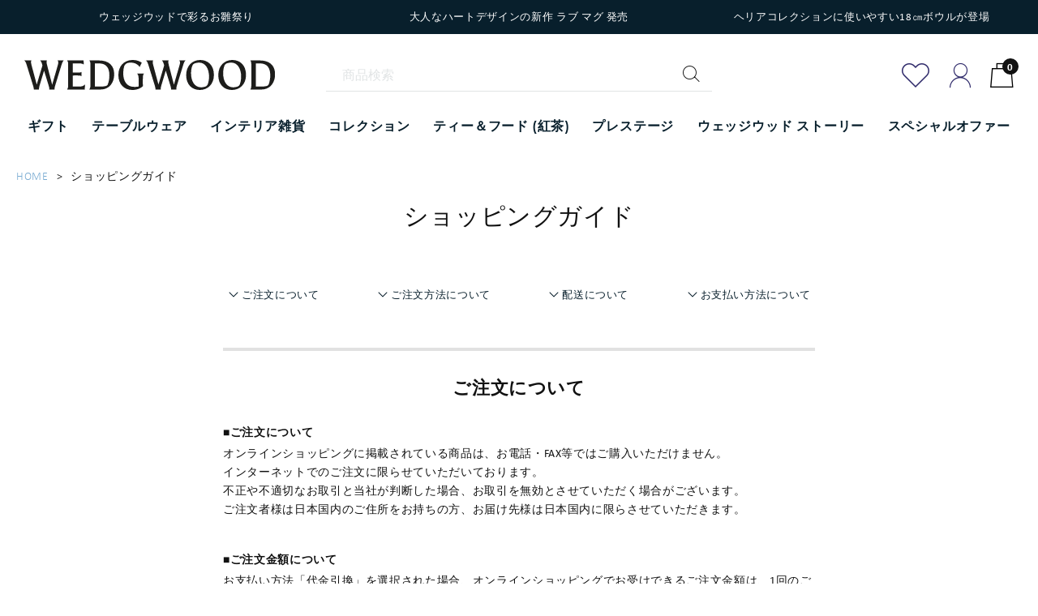

--- FILE ---
content_type: text/html; charset=UTF-8
request_url: https://www.wedgwood.jp/guide
body_size: 18199
content:
<!doctype html>
<html lang="ja">
	<head prefix="og: http://ogp.me/ns# fb: http://ogp.me/ns/fb# product: http://ogp.me/ns/product#">
		<meta charset="utf-8">
		<meta name="viewport" content="width=device-width, initial-scale=1, shrink-to-fit=no">
		<meta name="eccube-csrf-token" content="8dd6a518e6b.6vmYbCyER8lasK1Kdjy36Y-zSQil4GUC-2S5Vl2t0S8.mbvzM1jbKKoC4J58PA3wsMvEMWvCrw8wyw3BOTGZo26IydMcfv4h8Gn57A">
		<meta name="format-detection" content="telephone=no">
		<title>
							ショッピングガイド|WEDGWOOD公式オンラインストア		</title>

		<link rel="preload" as="font" href="/html/template/default/assets/css/fonts/icomoon.ttf?b0cjf1?1.0.1" crossorigin>

		<style>
			@font-face {
				font-family: "icomoon";
				src: url("/html/template/default/assets/css/fonts/icomoon.eot?b0cjf1?1.0.1");
				src: url("/html/template/default/assets/css/fonts/icomoon.eot?b0cjf1#iefix?1.0.1") format('embedded-opentype'), url("/html/template/default/assets/css/fonts/icomoon.ttf?b0cjf1?1.0.1") format("truetype"), url("/html/template/default/assets/css/fonts/icomoon.woff?b0cjf1?1.0.1") format("woff"), url("/html/template/default/assets/css/fonts/icomoon.svg?b0cjf1#icomoon?1.0.1") format("svg");
				font-weight: normal;
				font-style: normal;
				font-display: swap;
			}
		</style>

		
			<link rel="stylesheet" href="https://use.typekit.net/qeg0dag.css">

				<link rel="stylesheet" href="/html/template/default/assets/css/bootstrap.min.css?1.0.1">
		<link rel="stylesheet" href="/html/template/default/assets/css/style.min.css?1.0.1"> 	<link rel="stylesheet" href="/html/template/default/assets/css/static/shopping_guide.min.css">
				<script src="https://code.jquery.com/jquery-3.5.1.min.js" integrity="sha256-9/aliU8dGd2tb6OSsuzixeV4y/faTqgFtohetphbbj0=" crossorigin="anonymous"></script>
		<script>
			$(function () {
$.ajaxSetup({
'headers': {
'ECCUBE-CSRF-TOKEN': $('meta[name="eccube-csrf-token"]').attr('content')
}
});
});
		</script>
		
					<meta name="description" content="英国王室御用達ブランド「WEDGWOOD ウェッジウッド」の公式サイト。オンラインショップには新作をはじめ、引出物・内祝・お返しに最適なギフトが揃っています。最新情報も掲載。">
									<link rel="canonical" href="https://www.wedgwood.jp"/>
		
        
											<link rel="apple-touch-icon" sizes="180x180" href="/html/template/default/assets/img/common/apple-touch-icon.png">
			<link rel="shortcut icon" type="image/x-icon" href="/html/template/default/assets/img/common/favicon.ico">
																				<link rel="stylesheet" href="https://use.typekit.net/buz1hjy.css">
		<link rel="stylesheet" href="https://use.typekit.net/agb6fjo.css">
		<style>
			.async-hide {
				opacity: 0 !important
			}
		</style>
		<script>
			(function (a, s, y, n, c, h, i, d, e) {
s.className += ' ' + y;
h.start = 1 * new Date;
h.end = i = function () {
s.className = s.className.replace(RegExp(' ?' + y), '')
};
(a[n] = a[n] || []).hide = h;
setTimeout(function () {
i();
h.end = null
}, c);
h.timeout = c;
})(window, document.documentElement, 'async-hide', 'dataLayer', 4000, {'GTM-PWNNL7H': true});
		</script>

		<!-- Modified Analytics tracking code with Optimize plugin -->
		<script>
			(function (i, s, o, g, r, a, m) {
i['GoogleAnalyticsObject'] = r;
i[r] = i[r] || function () {
(i[r].q = i[r].q || []).push(arguments)
},
i[r].l = 1 * new Date();
a = s.createElement(o),
m = s.getElementsByTagName(o)[0];
a.async = 1;
a.src = g;
m.parentNode.insertBefore(a, m)
})(window, document, 'script', 'https://www.google-analytics.com/analytics.js', 'ga');
ga('create', 'UA-11314201-1', 'auto', {allowLinker: true});
ga('require', 'GTM-PWNNL7H');
		</script>
		<link rel="preconnect" href="https://fonts.googleapis.com">
		<link rel="preconnect" href="https://fonts.gstatic.com" crossorigin>
		<link href="https://fonts.googleapis.com/css2?family=Zen+Kaku+Gothic+Antique:wght@300;400;500;700;900&display=swap" rel="stylesheet">
	</head>
	<body
		id="page_help_guide" class="other_page brandId1">
		<!--Help/guide-->
				<!-- Google Tag Manager -->

		<noscript>
			<iframe src="//www.googletagmanager.com/ns.html?id=GTM-NPFZ6Z" height="0" width="0" style="display:none;visibility:hidden"></iframe>
		</noscript>
		<script>
			(function (w, d, s, l, i) {
w[l] = w[l] || [];
w[l].push({'gtm.start': new Date().getTime(), event: 'gtm.js'});
var f = d.getElementsByTagName(s)[0],
j = d.createElement(s),
dl = l != 'dataLayer' ? '&l=' + l : '';
j.async = true;
j.src = '//www.googletagmanager.com/gtm.js?id=' + i + dl;
f.parentNode.insertBefore(j, f);
})(window, document, 'script', 'dataLayer','GTM-NPFZ6Z');
		</script>
		<!-- End Google Tag Manager -->
		<div id="fb-root"></div>
		<script>
			(function (d, s, id) {
var js,
fjs = d.getElementsByTagName(s)[0];
if (d.getElementById(id)) 
return;

js = d.createElement(s);
js.id = id;
js.src = "//connect.facebook.net/ja_JP/sdk.js#xfbml=1&version=v2.8";
fjs.parentNode.insertBefore(js, fjs);
}(document, 'script', 'facebook-jssdk'));
		</script>

				
		<div
			class="ec-layoutRole">
										<div class="ec-layoutRole__header">
					    <!-- ▼ヘッダー -->
                <style type="text/css">
		header#header .header_info_wrapper{
			padding:0;
		}

		.header_info_wrapper ul{
			display: flex;
			justify-content: center;
			align-items: center;
		}

		.header_info_wrapper li{
			background-color: #081f2c;
			width: 33%;
			padding: 1rem;
			text-align: center;
		}

		.header_info_wrapper li,
		.header_info_wrapper li a,
		.header_info_wrapper li a:hover {
			color: white;
		}

		@media only screen and (max-width: 767px) {
			.header_info_wrapper ul{
				display: block;
				height: 6.5rem;
			}

			.header_info_wrapper li{
				width: 100%;
				height: 100%;
				display: none;
				align-items: center;
				justify-content: center;
			}

			.header_info_wrapper li.sclShow{
				display: flex;
			}
		}
    </style>

    <script>
		$(".header_info_wrapper li").eq(0).addClass("sclShow");

		var i = 0;
		setInterval(function() {
			$(".header_info_wrapper li").eq(i + 0).removeClass("sclShow");
			$(".header_info_wrapper li").eq(i + 1).addClass("sclShow");
			if(i == 2){
				$(".header_info_wrapper li").eq(0).addClass("sclShow");
				i = 0;
			}else{
				i += 1;
			}
		},5000);

        // スマートフォンでのアコーディオンメニュー制御
        document.addEventListener('DOMContentLoaded', function() {
            const menuItems = document.querySelectorAll('#globalNav .menu-level01');

            menuItems.forEach(function(menuItem) {
                menuItem.addEventListener('click', function(e) {
                    // スマートフォンの場合のみアコーディオン動作
                    if (window.innerWidth <= 767) {
                        e.preventDefault();
                        e.stopPropagation();

                        const parentLi = this.closest('li');
                        const subMenu = parentLi.querySelector('.nav_under');

                        if (subMenu) {
                            // 他のメニューを閉じる
                            document.querySelectorAll('#globalNav .nav_under').forEach(function(menu) {
                                if (menu !== subMenu) {
                                    menu.classList.remove('accordion-open');
                                    menu.classList.remove('visible');
                                }
                            });

                            // 他のメニューアイコンの状態をリセット
                            document.querySelectorAll('#globalNav .menu-level01').forEach(function(menuLink) {
                                if (menuLink !== this) {
                                    menuLink.classList.remove('accordion-open');
                                }
                            });

                            // 現在のメニューを開閉
                            subMenu.classList.toggle('accordion-open');
                            this.classList.toggle('accordion-open');

                            // 既存のスライド機能を無効化
                            const globalNav = document.querySelector('#globalNav');
                            if (globalNav) {
                                globalNav.style.transform = 'none';
                                globalNav.setAttribute('data-levelshown', '1');
                            }
                        }
                    }
                });
            });

            // 既存のスライド機能を無効化
            if (window.innerWidth <= 767) {
                // ナビゲーションのクリックイベントを無効化
                const navUnderElements = document.querySelectorAll('#globalNav .nav_under');
                navUnderElements.forEach(function(element) {
                    element.addEventListener('click', function(e) {
                        e.stopPropagation();
                    });
                });

                // バックボタンを無効化
                const backBtn = document.querySelector('#globalNav-wrap .btn-back');
                if (backBtn) {
                    backBtn.style.display = 'none';
                }
            }
        });

        // サブメニュー（第2階層）アコーディオン制御（トグル動作）
        document.addEventListener('DOMContentLoaded', function() {
            const menuTtls = document.querySelectorAll('#globalNav .menu-ttl.menu-level02');
            menuTtls.forEach(function(menuTtl) {
                menuTtl.addEventListener('click', function(e) {
                    if (window.innerWidth <= 767) {
                        e.preventDefault();
                        e.stopPropagation();
                        let thisUl = null;
                        if (this.nextElementSibling && this.nextElementSibling.classList.contains('unuseimg')) {
                            thisUl = this.nextElementSibling;
                        }
                        if (!thisUl) {
                            const parentMenu = this.closest('.menu');
                            if (parentMenu) {
                                thisUl = parentMenu.querySelector('ul.unuseimg');
                            }
                        }
                        if (!thisUl) {
                            thisUl = this.querySelector('ul.unuseimg');
                        }
                        if (thisUl) {
                            if (thisUl.classList.contains('accordion-open')) {
                                thisUl.classList.remove('accordion-open');
                                thisUl.style.display = '';
                            } else {
                                thisUl.classList.add('accordion-open');
                                thisUl.style.display = 'block';
                            }
                        }
                    }
                });
            });
        });

    </script>
    <style>
    /* スマートフォン表示では横並びレイアウトを縦並びに強制 */
    @media only screen and (max-width: 767px) {
      .unuseimg[style*="display: flex"] {
        display: block !important;
      }
      .unuseimg[style*="display: flex"] li[style*="width: 25%"] {
        width: auto !important;
      }

      /* スマホ表示でのヘッダー情報が空の場合のレイアウト調整 */
      .menu-ttl.menu-level02 .sp {
        display: block;
        margin: 10px 0;
      }

      .menu-ttl.menu-level02 .sp a {
        display: block;
        color: #333;
        text-decoration: none;
        font-size: 1.4rem;
      }

      .menu-ttl.menu-level02 .sp a:hover {
        color: #666;
      }

      /* アコーディオンメニューのスタイル */
      #globalNav .nav_under {
        display: none !important;
        background: #f8f8f8 !important;
        color: #333 !important;
        position: static !important;
        left: 0 !important;
        top: auto !important;
        width: 100% !important;
        box-shadow: none !important;
        z-index: auto !important;
        visibility: visible !important;
        padding: 0 !important;
        margin: 0 !important;
      }
      #globalNav .nav_under.accordion-open {
        display: block !important;
      }
      #globalNav .nav_under_inner {
        background: none !important;
        color: #333 !important;
        display: block !important;
        padding: 1rem !important;
      }
      #globalNav .menu-ttl {
        color: #333 !important;
      }
      #globalNav .unuseimg li {
        border: none !important;
        padding-top: 0.7em !important;
      }
      #globalNav .unuseimg a {
        color: #fff !important;
      }
      #globalNav .unuseimg a:hover {
        color: #b5d0ee !important;
      }

      /* アコーディオンアイコン */
      #globalNav .menu-level01 {
        position: relative;
      }

      #globalNav .menu-level01::after {
        content: '▼';
        position: absolute;
        right: 1rem;
        top: 50%;
        transform: translateY(-50%);
        font-size: 0.8rem;
        color: #333;
        transition: transform 0.3s ease;
      }

      #globalNav .menu-level01.accordion-open::after {
        transform: translateY(-50%) rotate(180deg);
      }

      /* 既存のスライド機能を無効化 */
      #globalNav-wrap #globalNav-inner #globalNav {
        transform: none !important;
        transition: none !important;
      }

      #globalNav-wrap .nav_under {
        position: static !important;
        left: auto !important;
        top: auto !important;
        background-color: #f8f8f8 !important;
        color: #333 !important;
        max-height: none !important;
        padding-bottom: 0 !important;
        overflow: visible !important;
      }

      #globalNav-wrap .nav_under.visible {
        display: none !important;
      }

      #globalNav-wrap .nav_under.accordion-open {
        display: block !important;
      }

      /* 空白のサブカテゴリを非表示 */
      #globalNav .menu:empty,
      #globalNav .menu .menu-ttl:empty,
      #globalNav .menu .unuseimg:empty,
      #globalNav .menu .unuseimg li:empty {
        display: none !important;
      }

      /* 空のメニュー項目を非表示 */
      #globalNav .menu .unuseimg li a:empty,
      #globalNav .menu .unuseimg li a:blank {
        display: none !important;
      }

      #globalNav .nav_under,
      #globalNav .nav_under_inner,
      #globalNav .menu,
      #globalNav .menu-ttl,
      #globalNav .unuseimg,
      #globalNav .unuseimg li,
      #globalNav .unuseimg a {
        background: transparent !important;
        color: #333 !important;
        box-shadow: none !important;
      }
      #globalNav .unuseimg a:hover {
        color: #666 !important;
      }
      #globalNav > li {
        position: relative !important;
        display: block !important;
      }
      #globalNav .nav_under {
        position: static !important;
        display: none !important;
        width: 100% !important;
        margin-top: 0.5rem !important;
      }
      #globalNav .nav_under.accordion-open {
        display: block !important;
      }
      #globalNav .menu-level01::after {
        display: none !important;
        content: none !important;
      }
      #globalNav .menu-level01 > div {
        text-align: left !important;
        margin: 0 !important;
        padding-left: 1rem !important;
      }
      #globalNav .unuseimg {
        display: none !important;
      }
      #globalNav .unuseimg.accordion-open {
        display: block !important;
      }
      #globalNav .unuseimg.visible {
        display: none !important;
      }
      #globalNav .unuseimg.accordion-open.visible {
        display: block !important;
      }
      #globalNav .menu .unuseimg,
      #globalNav .menu .unuseimg.visible {
        display: none !important;
        max-height: 0 !important;
        opacity: 0 !important;
        visibility: hidden !important;
      }
      #globalNav .menu .unuseimg.accordion-open,
      #globalNav .menu .unuseimg.accordion-open.visible,
      #globalNav .menu .unuseimg.accordion-open.visible[data-level="3"] {
        display: block !important;
        max-height: 1000px !important;
        opacity: 1 !important;
        visibility: visible !important;
      }
      #globalNav .menu .unuseimg.visible.accordion-open,
      #globalNav .menu .unuseimg[style*="display: none"] {
        display: block !important;
        max-height: 1000px !important;
        opacity: 1 !important;
        visibility: visible !important;
      }
      #globalNav-wrap .under_collection .menu ul[data-level="3"].accordion-open,
      #globalNav-wrap .under_collection .menu ul[data-level="3"].accordion-open.visible {
        display: block !important;
        position: static !important;
        left: 0 !important;
        top: auto !important;
        visibility: visible !important;
        max-height: 1000px !important;
        opacity: 1 !important;
        background: transparent !important;
      }
      #globalNav .menu,
      #globalNav .unuseimg,
      #globalNav .unuseimg li {
        width: 100% !important;
      }
      #globalNav-wrap .nav_under.under_collection .menu ul li a,
      #globalNav-wrap .nav_under.under_list .menu ul li a {
        padding: 0 !important;
      }
      #globalNav-wrap .menu-btn.sp {
        position: relative;
        z-index: 1001;
        padding: 1rem 0 1rem 1rem;
        background: #f8f8f8;
      }
      #globalNav {
        padding-top: 3.5rem !important;
      }
      #globalNav-wrap .icon-close {
        font-size: 2rem;
        z-index: 1002;
        position: relative;
      }

    }
    </style>

<header id="header" class="headroom">

			<div class="header_info_wrapper">
			<ul>
									<li>
						<p><a href="/products/list?category_id=346"><font color="#FFFFFF">ウェッジウッドで彩るお雛祭り</font></a></p>
					</li>
									<li>
						<p><a href="/products/list?category_id=341"><font color="#FFFFFF">大人なハートデザインの新作 ラブ マグ 発売</font></a></p>
					</li>
									<li>
						<p><a href="/products/list?category_id=326"><font color="#FFFFFF">ヘリアコレクションに使いやすい18㎝ボウルが登場</font></a></p>
					</li>
							</ul>
		</div>
		<div class="header_inner">
		<div class="header_inner01_l">
			<div class="menu-btn-open">
				<a href="#" class="icon-menu" title="Open Navigation"></a>
			</div>
							<div class="logo">
					<a href="https://www.wedgwood.jp/" class="icon-logo" title="Wedgewood Web Site Logo">
						<img src="/html/template/default/assets/img/common/logo/logo.svg" height="40" width="333.8" alt="" style="padding-right: 25px; vertical-align: top;">
					</a>
				</div>
					</div>
		<div class="search">
			<form method="get" class="searchform" action="/products/list">
				<input type="search" id="site-search" name="name" maxlength="50" class="search-name form-control" placeholder="商品検索" aria-label="商品検索" style="padding-left: 20px; padding-right: 50px; width: 100%; box-sizing: border-box; height: 40px;" />
			</form>
			<label for="site-search" class="icon-search" style="position: absolute; right: 20px; top: 23px; font-size: 20px;"></label>
		</div>
				<div class="wrap">
			<div class="favorite">
				<a href="https://www.wedgwood.jp/mypage/favorite" class="icon-heart" title="Add Favorite"></a>
			</div>
			<div class="person">
									<a href="https://www.wedgwood.jp/mypage/" class="icon-person" title="Mypage Link"></a>
							</div>
			<div class="ec-headerRole__cart">
				
<div class="bag ec-cartNaviWrap">
    <div class="ec-cartNavi">
        <div class="icon-bag">
            <span class="bag-badge">0</span>
        </div>
    </div>
            <div class="ec-cartNaviNull">
            <div class="ec-cartNaviNull__message">
                <p>現在カート内に商品はございません。</p>
            </div>
        </div>
    </div>

			</div>
		</div>
	</div>

	<div id="globalNav-wrap" class="hidden">
		<nav id="globalNav-inner" data-levelshown="1">
			<div class="menu-btn sp">
				<a href="#" class="icon-close" title="Close Navigation"></a>
			</div>
			<div class="btn-back sp">
				← back
			</div>
			<ul id="globalNav" data-level="1" data-levelshown="1">
													<li>
						<a href="#" class="menu-level01">
							<div>
								<span class="jp">ギフト</span>
							</div>
						</a>
												<div class="nav_under under_collection" data-level="2">
							<div class="nav_under_inner" style="justify-content: flex-start;">
																					
																																																																																																																																																										
															
																								
								
																	<div class="menu menu011" style="flex-basis: 25%;">
										<div class="menu-ttl menu-level02">
																																				シーンで選ぶ
																																	</div>
										<ul class="unuseimg" data-level="3">
																							<li><a href="/products/list?category_id=316">結婚祝い</a></li>
																							<li><a href="/products/list?category_id=321">新築祝い・引越し祝い・開業祝い</a></li>
																							<li><a href="/products/list?category_id=317">出産祝い</a></li>
																							<li><a href="/products/list?category_id=342">退職祝い</a></li>
																							<li><a href="/products/list?category_id=320">誕生日祝い</a></li>
																							<li><a href="/products/list?category_id=343">年末年始に喜ばれるギフト</a></li>
																							<li><a href="/products/list?category_id=344">成人のお祝い</a></li>
																							<li><a href="/products/list?category_id=312">バレンタインデーの贈り物</a></li>
																							<li><a href="/products/list?category_id=345">卒業祝い・入学祝い</a></li>
																							<li><a href="/products/list?category_id=346">桃の節句・端午の節句</a></li>
																							<li><a href="/products/list?category_id=314">母の日の贈り物</a></li>
																							<li><a href="/products/list?category_id=323">父の日の贈り物</a></li>
																							<li><a href="/products/list?category_id=347">クリスマスギフト</a></li>
																							<li><a href="/products/list?category_id=348">香典返し・法要・法事</a></li>
																					</ul>

																			</div>
																							
																								
								
																	<div class="menu menu021" style="flex-basis: 25%;">
										<div class="menu-ttl menu-level02">
																																				贈る相手で選ぶ
																																	</div>
										<ul class="unuseimg" data-level="3">
																							<li><a href="/products/list?category_id=349">女性への贈り物</a></li>
																							<li><a href="/products/list?category_id=350">男性への贈り物</a></li>
																							<li><a href="/products/list?category_id=351">法人ギフト</a></li>
																					</ul>

																			</div>
																							
																								
								
																	<div class="menu menu031" style="flex-basis: 50%;">
										<div class="menu-ttl menu-level02">
																																				予算で選ぶ
																																	</div>
										<ul class="unuseimg" data-level="3" style="display: flex; flex-wrap: wrap;">
																							<li style="width: 25%;"><a href="/products/list?category_id=352">3,300円（税込）未満</a></li>
																							<li style="width: 25%;"><a href="/products/list?category_id=353">3,300円（税込）～5,500円（税込）未満</a></li>
																							<li style="width: 25%;"><a href="/products/list?category_id=354">5,500円（税込）～8,250円（税込）未満</a></li>
																							<li style="width: 25%;"><a href="/products/list?category_id=355">8,250円（税込）～11,000円（税込）未満</a></li>
																							<li style="width: 25%;"><a href="/products/list?category_id=356">11,000円（税込）～22,000円（税込）未満</a></li>
																							<li style="width: 25%;"><a href="/products/list?category_id=357">22,000円（税込）以上</a></li>
																					</ul>

																			</div>
																						</div>
						</div>
											</li>
									<li>
						<a href="/products/list?category_id=8" class="menu-level01">
							<div>
								<span class="jp">テーブルウェア</span>
							</div>
						</a>
												<div class="nav_under under_collection" data-level="2">
							<div class="nav_under_inner" style="justify-content: flex-start;">
																					
																																																								
															
																								
								
																	<div class="menu menu011" style="flex-basis: 100%;">
										<div class="menu-ttl menu-level02">
																																				<span class="sp">
																													<a href="/products/list?category_id=325" onclick="if(document.body.clientWidth < 768) { event.stopPropagation(); return true; }">スペシャル オファー</a><br>																													<a href="/products/list?category_id=341" onclick="if(document.body.clientWidth < 768) { event.stopPropagation(); return true; }">新製品</a><br>																													<a href="/products/list?category_id=40" onclick="if(document.body.clientWidth < 768) { event.stopPropagation(); return true; }">セット</a><br>																													<a href="/products/list?category_id=42" onclick="if(document.body.clientWidth < 768) { event.stopPropagation(); return true; }">グラスウェア</a><br>																													<a href="/products/list?category_id=41" onclick="if(document.body.clientWidth < 768) { event.stopPropagation(); return true; }">プレート</a><br>																													<a href="/products/list?category_id=56" onclick="if(document.body.clientWidth < 768) { event.stopPropagation(); return true; }">カップ&amp;ソーサー</a><br>																													<a href="/products/list?category_id=55" onclick="if(document.body.clientWidth < 768) { event.stopPropagation(); return true; }">マグカップ</a><br>																													<a href="/products/list?category_id=52" onclick="if(document.body.clientWidth < 768) { event.stopPropagation(); return true; }">ティーポット、シュガー、クリーマー</a><br>																													<a href="/products/list?category_id=53" onclick="if(document.body.clientWidth < 768) { event.stopPropagation(); return true; }">ボウル</a>																											</span>
																																	</div>
										<ul class="unuseimg" data-level="3" style="display: flex; flex-wrap: wrap;">
																							<li style="width: 25%;"><a href="/products/list?category_id=325">スペシャル オファー</a></li>
																							<li style="width: 25%;"><a href="/products/list?category_id=341">新製品</a></li>
																							<li style="width: 25%;"><a href="/products/list?category_id=40">セット</a></li>
																							<li style="width: 25%;"><a href="/products/list?category_id=42">グラスウェア</a></li>
																							<li style="width: 25%;"><a href="/products/list?category_id=41">プレート</a></li>
																							<li style="width: 25%;"><a href="/products/list?category_id=56">カップ&amp;ソーサー</a></li>
																							<li style="width: 25%;"><a href="/products/list?category_id=55">マグカップ</a></li>
																							<li style="width: 25%;"><a href="/products/list?category_id=52">ティーポット、シュガー、クリーマー</a></li>
																							<li style="width: 25%;"><a href="/products/list?category_id=53">ボウル</a></li>
																					</ul>

																			</div>
																						</div>
						</div>
											</li>
									<li>
						<a href="/products/list?category_id=9" class="menu-level01">
							<div>
								<span class="jp">インテリア雑貨</span>
							</div>
						</a>
												<div class="nav_under under_collection" data-level="2">
							<div class="nav_under_inner" style="justify-content: flex-start;">
																					
																																																								
															
																								
								
																	<div class="menu menu011" style="flex-basis: 100%;">
										<div class="menu-ttl menu-level02">
																																				<span class="sp">
																													<a href="/products/list?category_id=50" onclick="if(document.body.clientWidth < 768) { event.stopPropagation(); return true; }">ホーム デコレーション</a><br>																													<a href="/products/list?category_id=43" onclick="if(document.body.clientWidth < 768) { event.stopPropagation(); return true; }">ベース</a><br>																													<a href="/products/list?category_id=51" onclick="if(document.body.clientWidth < 768) { event.stopPropagation(); return true; }">フォトフレーム・ 時計</a><br>																													<a href="/products/list?category_id=49" onclick="if(document.body.clientWidth < 768) { event.stopPropagation(); return true; }">キャンドルホルダー、小物入れ</a><br>																													<a href="/products/list?category_id=336" onclick="if(document.body.clientWidth < 768) { event.stopPropagation(); return true; }">ペットボウル</a><br>																													<a href="/products/list?category_id=48" onclick="if(document.body.clientWidth < 768) { event.stopPropagation(); return true; }">その他（フレグランス、ノンジャンル）</a>																											</span>
																																	</div>
										<ul class="unuseimg" data-level="3" style="display: flex; flex-wrap: wrap;">
																							<li style="width: 25%;"><a href="/products/list?category_id=50">ホーム デコレーション</a></li>
																							<li style="width: 25%;"><a href="/products/list?category_id=43">ベース</a></li>
																							<li style="width: 25%;"><a href="/products/list?category_id=51">フォトフレーム・ 時計</a></li>
																							<li style="width: 25%;"><a href="/products/list?category_id=49">キャンドルホルダー、小物入れ</a></li>
																							<li style="width: 25%;"><a href="/products/list?category_id=336">ペットボウル</a></li>
																							<li style="width: 25%;"><a href="/products/list?category_id=48">その他（フレグランス、ノンジャンル）</a></li>
																					</ul>

																			</div>
																						</div>
						</div>
											</li>
									<li>
						<a href="#" class="menu-level01">
							<div>
								<span class="jp">コレクション</span>
							</div>
						</a>
												<div class="nav_under under_collection" data-level="2">
							<div class="nav_under_inner" style="justify-content: flex-start;">
																					
																																																																																																																																																																																																											
															
																								
								
																	<div class="menu menu011" style="flex-basis: 10%;">
										<div class="menu-ttl menu-level02">
																																				FEATURED
																																	</div>
										<ul class="unuseimg" data-level="3">
																							<li><a href="/contents/florentine-hub">フロレンティーン</a></li>
																							<li><a href="/contents/behind-the-pattern-of-wild-strawberry">ワイルドストロベリー</a></li>
																					</ul>

																			</div>
																							
																								
								
																	<div class="menu menu021" style="flex-basis: 60%;">
										<div class="menu-ttl menu-level02">
																																				All collections
																																	</div>
										<ul class="unuseimg" data-level="3" style="display: flex; flex-wrap: wrap;">
																							<li style="width: 25%;"><a href="/products/list?category_id=277">アンセミオン</a></li>
																							<li style="width: 25%;"><a href="/products/list?category_id=318">アンセミオン グレイ</a></li>
																							<li style="width: 25%;"><a href="/products/list?category_id=72">インタグリオ</a></li>
																							<li style="width: 25%;"><a href="/products/list?category_id=340">ヴォヤージュ オブ ザ ビーグル</a></li>
																							<li style="width: 25%;"><a href="/products/list?category_id=176">ジオ</a></li>
																							<li style="width: 25%;"><a href="/products/list?category_id=359">ジオ ブルー</a></li>
																							<li style="width: 25%;"><a href="/products/list?category_id=83">ジャスパーウェア</a></li>
																							<li style="width: 25%;"><a href="/products/list?category_id=66">スウィート プラム</a></li>
																							<li style="width: 25%;"><a href="/products/list?category_id=335">ストロベリー インクブルー</a></li>
																							<li style="width: 25%;"><a href="/products/list?category_id=64">ストロベリー ブルーム インディゴ</a></li>
																							<li style="width: 25%;"><a href="/products/list?category_id=31">バタフライブルーム</a></li>
																							<li style="width: 25%;"><a href="/products/list?category_id=313">ハミングバード</a></li>
																							<li style="width: 25%;"><a href="/products/list?category_id=85">フェスティビティ</a></li>
																							<li style="width: 25%;"><a href="/products/list?category_id=329">フェニックス</a></li>
																							<li style="width: 25%;"><a href="/products/list?category_id=62">プシュケ</a></li>
																							<li style="width: 25%;"><a href="/products/list?category_id=307">プロミシス</a></li>
																							<li style="width: 25%;"><a href="/products/list?category_id=334">フロレンティーン ヴェルデ</a></li>
																							<li style="width: 25%;"><a href="/products/list?category_id=333">フロレンティーン サーモン</a></li>
																							<li style="width: 25%;"><a href="/products/list?category_id=330">フロレンティーン シトロン</a></li>
																							<li style="width: 25%;"><a href="/products/list?category_id=61">フロレンティーン ターコイズ</a></li>
																							<li style="width: 25%;"><a href="/products/list?category_id=331">フロレンティーン フューシャ</a></li>
																							<li style="width: 25%;"><a href="/products/list?category_id=332">フロレンティーン マリン</a></li>
																							<li style="width: 25%;"><a href="/products/list?category_id=326">ヘリア</a></li>
																							<li style="width: 25%;"><a href="/products/list?category_id=305">ホワイトフォリア</a></li>
																							<li style="width: 25%;"><a href="/products/list?category_id=308">ルネッサンス ゴールド</a></li>
																							<li style="width: 25%;"><a href="/products/list?category_id=58">ワイルドストロベリー</a></li>
																							<li style="width: 25%;"><a href="/products/list?category_id=280">ワイルドストロベリー カジュアル</a></li>
																							<li style="width: 25%;"><a href="/products/list?category_id=271">ワンダーラスト</a></li>
																							<li style="width: 25%;"><a href="/products/list?category_id=57">その他</a></li>
																					</ul>

																			</div>
																							
																								
								
																	<div class="menu menu031" style="flex-basis: 10%;">
										<div class="menu-ttl menu-level02">
																																				Designers
																																	</div>
										<ul class="unuseimg" data-level="3">
																							<li><a href="/contents/wedgwood-x-jw-anderson">WEDGWOOD X JW ANDERSON</a></li>
																							<li><a href="/products/list?category_id=324">シーラ・ブリッジス</a></li>
																							<li><a href="/products/list?category_id=71">ヴェラ・ウォン</a></li>
																							<li><a href="/products/list?category_id=304">セイラーズ フェアウェル by Kit Kemp</a></li>
																							<li><a href="/products/list?category_id=294">Wedgwood by Hitomi Hosono</a></li>
																					</ul>

																			</div>
																							
																								
								
																	<div class="menu menu041" style="flex-basis: 10%;">
										<div class="menu-ttl menu-level02">
																																				季節限定商品
																																	</div>
										<ul class="unuseimg" data-level="3">
																							<li><a href="/products/list?category_id=310">2026 福袋</a></li>
																							<li><a href="/products/list?category_id=363">シルバートンキン</a></li>
																							<li><a href="/products/list?category_id=364">レッドスプレンダー</a></li>
																							<li><a href="/products/list?category_id=302">節句 コレクション</a></li>
																							<li><a href="/products/list?category_id=338">フェスティブ</a></li>
																							<li><a href="/products/list?category_id=337">ナッツクラッカー</a></li>
																					</ul>

																																												<div class="menu-ttl royalalbert">
													<a target="_blank" href="https://www.royalalbert.jp/">Royal Albert</a>
												</div>
																														</div>
																						</div>
						</div>
											</li>
									<li>
						<a href="/products/list?category_id=10" class="menu-level01" onclick="if(document.body.clientWidth < 768) { event.preventDefault(); event.stopPropagation(); event.stopImmediatePropagation(); window.location.href = this.href; return false; }">
							<div>
								<span class="jp">ティー＆フード (紅茶)</span>
							</div>
						</a>
											</li>
									<li>
						<a href="#" class="menu-level01">
							<div>
								<span class="jp">プレステージ</span>
							</div>
						</a>
												<div class="nav_under under_collection" data-level="2">
							<div class="nav_under_inner" style="justify-content: flex-start;">
																					
																																																								
															
																								
								
																	<div class="menu menu011" style="flex-basis: 100%;">
										<div class="menu-ttl menu-level02">
																																				<span class="sp">
																													<a href="/contents/portland-vase" onclick="if(document.body.clientWidth < 768) { event.stopPropagation(); return true; }">ポートランドベース</a><br>																													<a href="/contents/hitomihosono" onclick="if(document.body.clientWidth < 768) { event.stopPropagation(); return true; }">Hitomi Hosono</a>																											</span>
																																	</div>
										<ul class="unuseimg" data-level="3" style="display: flex; flex-wrap: wrap;">
																							<li style="width: 25%;"><a href="/contents/portland-vase">ポートランドベース</a></li>
																							<li style="width: 25%;"><a href="/contents/hitomihosono">Hitomi Hosono</a></li>
																					</ul>

																			</div>
																						</div>
						</div>
											</li>
									<li>
						<a href="/contents/the_wedgwood_story" class="menu-level01">
							<div>
								<span class="jp">ウェッジウッド ストーリー</span>
							</div>
						</a>
												<div class="nav_under under_collection" data-level="2">
							<div class="nav_under_inner" style="justify-content: flex-start;">
																					
																																																																																																																																																										
															
																								
								
																	<div class="menu menu011" style="flex-basis: 25%;">
										<div class="menu-ttl menu-level02">
																																				COLLABORATIONS
																																	</div>
										<ul class="unuseimg" data-level="3">
																							<li><a href="/contents/making-history">WEDGWOOD X JW ANDERSON</a></li>
																							<li><a href="/contents/west-meets-east">WEST MEETS EAST</a></li>
																					</ul>

																			</div>
																							
																								
								
																	<div class="menu menu021" style="flex-basis: 25%;">
										<div class="menu-ttl menu-level02">
																																				INSPIRATION
																																	</div>
										<ul class="unuseimg" data-level="3">
																							<li><a href="/contents/christmas-table-setting-ideas">クリスマスのテーブルデコレーション</a></li>
																					</ul>

																			</div>
																							
																								
								
																	<div class="menu menu031" style="flex-basis: 50%;">
										<div class="menu-ttl menu-level02">
																																				CRAFTSMANSHIP
																																	</div>
										<ul class="unuseimg" data-level="3" style="display: flex; flex-wrap: wrap;">
																							<li style="width: 25%;"><a href="/contents/welcometowedgwood/editorials/guide-to-jasperware">ジャスパーについて</a></li>
																					</ul>

																			</div>
																						</div>
						</div>
											</li>
									<li>
						<a href="/products/list?category_id=325" class="menu-level01" onclick="if(document.body.clientWidth < 768) { event.preventDefault(); event.stopPropagation(); event.stopImmediatePropagation(); window.location.href = this.href; return false; }">
							<div>
								<span class="jp">スペシャルオファー</span>
							</div>
						</a>
											</li>
				
				<li class="single break">
					<a href="https://www.wedgwood.jp/mypage/">マイページ</a>
				</li>
				<li class="single">
					<a href="https://www.wedgwood.jp/guide">ショッピングガイド</a>
				</li>
			</ul>
		</nav>
	</div>
</header>

        <!-- ▲ヘッダー -->

				</div>
			
						
			<div
				class="ec-layoutRole__contents">
								
								
				<div
					class="ec-layoutRole__main">
										
											<nav class="breadcrumbs">
		<ul>
			<li>
				<a href="https://www.wedgwood.jp/">HOME</a>
			</li>
			<li>ショッピングガイド</li>
		</ul>
	</nav>
	<div class="shoppingguide">

		<h1 class="sec_ttl01">ショッピングガイド</h1>

		<div class="shoppingguide-anchor">
			<ul>
				<li><a href="#beginner">ご注文について</a></li>
				<li><a href="#order">ご注文方法について</a></li>
				<li><a href="#delivery">配送について</a></li>
				<li><a href="#payment">お支払い方法について</a></li>
			</ul>
		</div>


		<div id="beginner" class="shoppingguide-cont">
			<h3>ご注文について</h3>
			<dl>
				<dt>■ご注文について</dt>
				<dd>
					<p>オンラインショッピングに掲載されている商品は、お電話・FAX等ではご購入いただけません。<br>
						インターネットでのご注文に限らせていただいております。<br>
						不正や不適切なお取引と当社が判断した場合、お取引を無効とさせていただく場合がございます。<br>
						ご注文者様は日本国内のご住所をお持ちの方、お届け先様は日本国内に限らさせていただきます。</p>
				</dd>
			</dl>
			<dl>
				<dt>■ご注文金額について</dt>
				<dd>
					<p>お支払い方法「代金引換」を選択された場合、オンラインショッピングでお受けできるご注文金額は、1回のご注文につき税込30万円未満となっております。</p>
				</dd>
			</dl>

			<dl>
				<dt>■ご注文の確認について</dt>
				<dd>
					<!-- <p>ご注文が完了いたしますと、ご登録のメールアドレス宛にご注文確認メールを自動配信させていただいておりますので、<br>
					             オーダー内容と配信されたご注文内容に間違いがないかご確認ください。<br>（ご注文内容の変更の場合に、変更内容により再注文いただく場合がございますことご了承いただきます様お願いいたします。）</p> -->
					<p>ご注文が完了いたしますと、ご登録のメールアドレス宛にご注文確認メールを自動配信させていただいております。
						<!--ログイン後、マイページの「注文履歴」よりご確認いただけます。<br>また、商品のご注文時にご登録頂いたメールアドレス宛に「ご注文内容のご確認」のメールを送らせて頂きます。<br>このメールの送信をもちまして、ご注文を確定とさせていただきます。-->
					</p>
					<p class="mrg-top01">なお、ご入力いただいたメールアドレスで「ドメイン指定受信」を行っている場合、<br>
						弊社より送信されるメールが受信出来ないことがございます。<br>
						ドメイン「@service.fiskars.com」 「@fiskars.com」 「@wedgwood.jp」の受信設定をお願いいたします。<br>
						また、数時間経過してもメールが届かない場合は、お手数ですが下記までご連絡ください。<br>

						wedgwoodjp.webstore@fiskars.com</p>
				</dd>
			</dl>
			<dl>
				<dt>■返品・交換について</dt>
				<dd>
					<p>原則として商品に欠陥がない場合はご返品や交換、ご返金はお受けいたしません。</p>
					<p class="mrg-top01">お届けした商品がご注文と異なったり、汚損、破損などしていた場合は、商品到着後8日以内に<a href="/contact/">こちら</a>のメールへご連絡をお願いいたします。<br>その後のお手続き方法をお知らせいたします。<br/>
						お問い合わせの際は、「ご注文番号」「宅急便伝票番号」「お名前」「返品交換の理由」など必要事項をご入力ください。<br>
						上記商品は着払いにてご対応させていただきます。</p>
					<p class="mrg-top01">次のような商品のご返品や交換はご容赦ください。</p>
					<ul class="mrg-top01 notes notes-disc">
						<li>商品到着後、9日以上経過した商品</li>
						<li>一度でもご使用された商品。また弊社基準にて、使用済みと認められる商品</li>
						<li>お客様の過失により不備が生じた商品</li>
						<li>特別限定品また特別企画価格による販売商品</li>
					</ul>
				</dd>
			</dl>
			<dl>
				<dt>■ご注文後のキャンセルについて</dt>
				<dd>
					<p>ご注文完了後、ご登録いただいたメールアドレス宛にご注文確認メールを自動配信させていただいております。<br>
						そのご注文確認メールの送信をもちまして、ご注文は確定となります。<br>
						<!-- そのメールが届いた後のキャンセルはお断りさせていただいておりますので、あらかじめご了承ください。 -->
						そのメールが届いた後のキャンセル、ならびにご注文内容の変更はお断りさせていただいておりますので、あらかじめご了承ください。<br>
						なお、「クレジットカード決済」でご注文の場合、月末に決済手続きを行いますので、キャンセル後に一度引き落としが発生する場合がございます。翌月にクレジット会社より引き落とし金額が返金されますので、予めご了承ください。</p>
				</dd>
			</dl>
			<dl>
				<dt>■納品書について</dt>
			</h4>
			<dd>
				<p>お買上げ明細書は、お客様ご自身でマイページ内の「ご注文履歴」にある「お買上げ明細書のダウンロード」ボタンからご確認いただけます。<br><br>
					【お買上げ明細書ご確認方法】<br>
					1)公式オンラインストア上の「マイページ」ボタンから、「ご注文履歴」をクリックする<br>
					2)該当注文の「詳細を見る」ボタンをクリックする<br>
					3)「お買上げ明細書のダウンロード」ボタンをクリックし、お買い上げ明細書をダウンロードする</p>
			</dd>
		</dl>
	</div>
	<!--/#beginner-->


	<div id="order" class="shoppingguide-cont">
		<h3>ご注文方法について</h3>
		<div class="order-cont">
			<h4>ご注文方法</h4>
			<dl>
				<dt>1.商品をショッピングカートに入れる</dt>
				<dd>
					<p>商品をショッピングカートに入れるには、各商品の詳細ページにある「ショッピングカートに入れる」ボタンをクリックします。<br>
						カートに入れた商品はいつでも出し入れできます。<br>
						商品の購入数は、ショッピングカート内で変更できます。<br>
						各商品の詳細ページにあるそれぞれの箱単位に数量の入力をする事ができます。（数量＝0個、ペア数量＝１に変更してカートに入れると、ペア箱入り（2個入り）で発送いたします）<br>
						入力した数量はカートの商品「合計」にて1商品の合計数量を確認できます。</p>
				</dd>
			</dl>
			<dl>
				<dt>2.カートに入れた商品を確認する</dt>
				<dd>
					<p>ページ右上にある「ショッピングカート」のボタンをクリックして、カートに入れた商品を確認し、購入する商品を選びます。<br>
						数量を変更する場合は、数量の「＋」「−」をクリックして変更してください。</p>
				</dd>
			</dl>
			<dl>
				<dt>3.レジに進む</dt>
				<dd>
					<p>「レジに進む」ボタンをクリックします。</p>
					<ul class="notes notes-disc">
						<li>会員登録をすでにお済みのお客様はメールアドレス・パスワードを入力しログインしてからお進みください。</li>
						<li>まだ会員登録されていないお客様は「新規会員登録」ボタンをクリックし、会員登録手続きを行ってください。</li>
						<li>会員登録せずに購入したいお客様はそのまま「ご購入手続きへ」ボタンをクリックし、ご購入手続きを行ってください。</li>
					</ul>
				</dd>
			</dl>
			<dl>
				<dt>4.必要事項を入力する</dt>
				<dd>
					<p>お客様の情報を入力します。(※)マークは必須項目です。必ず入力してください。</p>
					<ul class="notes notes-disc">
						<li>他のお届け先に商品を送りたい場合は、「お届け先を指定」にチェックを入れ、お届け先情報を入力します。</li>
						<li>複数のお届け先に商品を送りたい場合は、「複数のお届け先に送る」ボタンをクリックし、商品毎にお届け先を指定してください。</li>
						<li>お届け先は、「新しいお届け先を追加する」ボタンより最大20件までご指定可能です。</li>
						<li>全て入力しましたら「選択したお届け先に送る」をクリックします。</li>
					</ul>
				</dd>
			</dl>
			<dl>
				<dt>5.お支払方法の指定</dt>
				<dd>
					<p>お支払方法は、「クレジットカード」「登録済クレジットカード（カード情報を登録いただいたお客様のみ）」「Paidy翌月払い」「ATM決済（ペイジー）」「代金引換」からお選びいただけます。<br>
						詳しくは「<a href="#payment">お支払方法について</a>」をご覧ください。<br>
						複数のお届け先をご指定のお客様は「代金引換」はご利用いただけません。</p>
				</dd>
			</dl>
			<dl>
				<dt>6.お届け時間の指定</dt>
				<dd>
					<p>ご希望の「お届け日」「お届け時間」をご指定ください。<br/>
						・最短の納期希望のお客様は何も選択せずにお進みください。<br/>
						・お支払方法「ATM決済（ペイジー）」を選択された場合、商品の発送手配はご入金確認後になりますので、ご指定いただいたお届け日に届かない場合がございます。</p>
					<!--<p>申し訳ございませんが、ただ今お届け日をご指定いただけません。ご注文いただいてから7営業日前後に出荷いたします。</p>-->
				</dd>
			</dl>
			<dl>
				<dt>7.のしの指定</dt>
				<dd>
					<p>お好きな包装・用途に合わせたのし紙を選択してください。のし紙にはお名前を入れることも出来ます。</p>
				</dd>
			</dl>
			<dl>
				<dt>8.注文を確定する</dt>
				<dd>
					<p>ご注文内容が表示されますので、お間違えがないかご確認ください。</p>
					<ul class="notes notes-disc">
						<li>クレジットカード決済を選んだお客様は、次の画面でカード番号と有効期限を入力します。</li>
					</ul>
					<p>ここまでのお手続きで間違いがないか確認し、「次へ」ボタンをクリックします。<br>
						これで注文手続きは完了です。ご注文完了後、注文確認メールが自動的に送信されますのでご確認ください。</p>
					<p class="mrg-top01">なお、ご入力いただいたメールアドレスで「ドメイン指定受信」を行っている場合、弊社より送信されるメールが受信出来ないことがございます。<br>
						ドメイン「@service.fiskars.com」「@fiskars.com」「@wedgwood.jp」の受信設定をお願いいたします。<br>
						また、数時間経過してもメールが届かない場合は、お手数ですが下記までご連絡ください。<br>

						wedgwoodjp.webstore@fiskars.com</p>
				</dd>
			</dl>
		</div>
		<!--/.order-cont-->

		<div class="order-cont">
			<h4>マイページの使い方</h4>
			<div class="lead">マイページは会員登録をした方専用のページです。<br>
				使用できる機能については以下の通りです。</div>
			<dl>
				<dt>■購入履歴一覧</dt>
				<dd>
					<p>ログインした状態で購入を行った場合に、購入履歴として購入日や購入した商品情報等が保存されます。<br>
						メニューの「購入履歴一覧」リンクをクリックすると、今まで購入した情報の一覧が表示されます。<br>
						また、各注文の右横にある「詳細」リンクをクリックすると、注文内容の詳細が表示されます。</p>
				</dd>
			</dl>
			<dl>
				<dt>■お気に入り一覧</dt>
				<dd>
					<p>気になっている商品を登録できます。<br>
						メニューの「お気に入り一覧」リンクをクリックすると、お気に入り商品の一覧が表示されます。<br>
						お気に入りの登録は、各商品詳細ページの「お気に入りに登録する」ボタンをクリックすると登録されます。</p>
				</dd>
			</dl>
			<dl>
				<dt>■登録内容の編集</dt>
				<dd>
					<p>登録している会員情報(お名前・住所・メールアドレス等)を変更することが出来ます。<br>
						メニューの「会員登録内容変更」リンクをクリックし、登録内容を変更してください。</p>
				</dd>
			</dl>
			<dl>
				<dt>■お届け先追加・変更</dt>
				<dd>
					<p>よく使用する配送先を登録しておくことが出来ます。お届け先追加・変更では登録している配送先の一覧が表示され、編集・登録・削除を行うことができます。<br>
						メニューの「お届け先追加・変更」リンクをクリックすると登録されている配送先が一覧で表示されます。<br>
						新しく追加するには「新しいお届け先を追加する」ボタンをクリックして配送先を登録してください。<br>
						お届け先はここで追加する以外にも、お買い物途中で登録することが可能です。<br>
						登録したお届け先は、お買い物途中で呼び出すことが出来ます(ログイン状態で買い物を行った場合のみ)。</p>
				</dd>
			</dl>
			<dl>
				<dt>■退会手続き</dt>
				<dd>
					<p>「会員退会手続き」ボタンをクリックすると、会員退会となります。</p>
				</dd>
			</dl>
		</div>
		<!--/.order-cont-->

		<div class="order-cont">
			<h4>ご利用上の注意点</h4>
			<div class="lead">当ショッピングサイトをご利用の際は以下の点にご注意ください。</div>
			<dl>
				<dt>1.推奨ブラウザー</dt>
				<dd>
					<p>対象ブラウザの最新バージョンを使用していることをご確認ください。
						<br><br>

						Google Chrome
						<br>
						Mozilla Firefox
						<br>
						Apple Safari
						<br>
						Microsoft Edge
						<br>
						Chromeモバイル
						<br>
						Safariモバイル
						<br>
						Microsoft Windows
						<br>
						Apple macOS</p>
				</dd>
			</dl>
						<dl>
				<dt>2.リファラー(参照元ページ)情報について</dt>
				<dd>
					<p>当ショッピングサイトではセキュリティを高めるためリファラー(参照元ページ)情報を利用しています。<br>
						ブラウザやセキュリティソフトの設定でリファラー(参照元ページ)情報を出力していない場合、正常にご注文や会員登録ができません。</p>
				</dd>
			</dl>
			<dl>
				<dt>3.タブブラウザについて</dt>
			    <dd>
				    <p>複数のタブでストアページを開いていた場合、カート情報が相互のタブで上書きされる恐れがあります。<br>
					    その場合正常にご注文や会員登録ができない場合があります。<br>
					    必ず1つのタブでのみ表示するようにお願いいたします。</p>
			    </dd>
		    </dl>
		    <dl>
			    <dt>4.メール受信許可設定について</dt>
		        <dd>
			        <p>メールフォームにて各種お問合せ頂いた方には自動返信メールと、確認したスタッフより折り返しのメールをさせて頂いております。<br>
				        「@service.fiskars.com」 「@fiskars.com」よりメールの返信をさせて頂いておりますが、セキュリティ設定や、迷惑メール対策等で、メールが正しく届かないことがございます。<br>
				        メールの不達につきましては送信元に届かない設定となっているため、お客様よりお問い合わせを受けない限りお届けできなかったことを知ることができない状況となっております。<br>
				        お客さまには誠にお手数をおかけしますが、下記ドメインのメールを受信できるように、 迷惑メール設定から解除、もしくは受信設定をして頂く様お願い致します。<br>
				        <br>
				        @service.fiskars.com<br>
				        @fiskars.com
        			</p>
		        </dd>
	        </dl>
	        </div>
        <!--/.order-cont-->
    </div>
    <!--/#order-->
    <div id="delivery" class="shoppingguide-cont">
        <h3>配送について</h3>
        <dl>
	        <dt>■配送料金</dt>
	        <dd>
		        <p>お届け先1件につき、10,000円（税抜）以上のご注文は、配送料無料です。<br>
			        10,000円（税抜）未満のご注文は、全国一律、お届け先1件ごとに500円（税抜）の配送料金を頂戴いたします。
                </p>
	        </dd>
        </dl>
    <dl>
	    <dt>■配送先の指定</dt>
	    <dd>
		    <p>1回のご注文につき、複数箇所へのお届け先をご指定いただけます。<br>
			    ただし、代金引換でお支払いの場合は、2件以上のお届け先の指定は承りできません。<br>
			    お届け先の指定が複数件になる場合、お支払方法を「クレジットカード」「Paidy翌月払い」「ATM決済（ペイジー）」としていただけますよう、お願いいたします。
            </p>
	    </dd>
    </dl>
    <dl>
	    <dt>■商品お届け日について</dt>
	    <dd>
		    <p>天候や交通状況などにより、配送ご指定日にお届け出来ない場合がございますので、予めご了承ください。<br>
			    配送日のご指定がない場合は、ご注文いただいてから通常7日以内（年末年始・大型連休を除く）でお届けいたします。<br>
			    ただし、商品の在庫状況や配送先の地域、配送状況により若干前後する場合もございます。
            </p>
	    </dd>
    </dl>
    <dl>
	    <dt>■配送地域について</dt>
	    <dd>
		    <p>ご注文者様は日本国内のご住所をお持ちの方、お届け先様は日本国内に限らさせていただきます。</p>
	    </dd>
    </dl>
</div><!--/#delivery-->
<div id="payment" class="shoppingguide-cont">
    <h3>お支払い方法について</h3>
    <div class="payment-cont">
	<h4>お支払い方法について</h4>
	<div class="lead">
		<p>下記のお支払い方法をご利用いただけます。お支払い方法は、購入手続きの途中でご指示いただけます。</p>
		<ul class="notes notes-disc mrg-top01">
			<li>クレジットカード決済</li>
			<li>Paidy翌月払い</li>
			<li>ATM決済（ペイジー）</li>
			<li>Amazon Pay</li>
			<li>代金引換</li>
		</ul>
	</div>
	<dl>
		<dt>■クレジットカード決済</dt>
		<dd>
			<p>下記クレジットカードがご利用いただけます。</p>
			<p class="mrg-top01"><img src="/html/template/default/assets/img/shopping_guide/payment_img01.jpg" alt="JCB/VISA/MASTER/三井住友クレジット/DC/UC/UFJ/ダイナース/クレディセゾン/NICOS/イオンクレジット/ アメックス/TOP&amp;カード(東急カード)"/></p>
			<p class="mrg-top01">JCB / VISA / MASTER / 三井住友クレジット / DC / UC / UFJ / ダイナース / クレディセゾン / NICOS / イオンクレジット / アメックス / TOP&カード（東急カード）</p>
			<ul class="notes notes-disc notes-payment">
				<li>口座からの引落日は、カード会社によって異なります。</li>
				<li>決済システムのメンテナンスや通信状況により、一時的に決済が完了しない場合がございます。その場合は時間をおいて再度お試しください。</li>
			</ul>
		</dd>
	</dl>
	<dl>
		<dt>■Paidy翌月払い</dt>
		<dd>
			<p>＜Paidyでお買い物の方法＞<br>
				<ul class="notes notes-disc mrg-top01">
					<li>「Paidy翌月払い」をご利用の際には、公式オンラインストアの会員登録が必要となります。</li>
					<li>注文内容の確認画面でお支払い方法の変更より「Paidy翌月払い」を選択します。</li>
					<li>Paidy決済へ進むボタンを押します。</li>
					<li>メールアドレスと携帯電話番号を入力します。</li>
					<li>お客様の携帯電話（SMS）にPaidyから送信された4桁の認証コードを入力します。</li>
					<li>支払い回数（一括払いまたは分割払い）を指定します。※選択いただけない場合もございます。</li>
					<li>Paidyで支払うボタンを押し、注文手続きを進めるボタンを押します。</li>
					<li>注文番号が表示されましたら、決済手続き完了となります。</li>
					<li>原則として商品に欠陥がない場合はご返品や交換、ご返金はお受けいたしません。</li>
				</ul>
			</p><br>
			<p>＜Paidyでお支払いの方法＞<br>
				<ul class="notes notes-disc mrg-top01">
					<li>一ヶ月でのご利用分を翌月にまとめて請求いたします。</li>
					<li>毎月、第三営業日までにPaidyより請求書がメールおよびSMS（ショートメッセージ）で送信されます。</li>
					<li>ご案内にしたがい、請求書発行月の10日までにコンビニ、銀行振込、または口座振替※でお支払いください。</li>
					<li>※口座振替でお支払いの場合、翌月12日に自動で引き落しされます。但し、年末年始や大型連休はこの限りではありません。金融機関の休業日に当たる場合は、翌営業日となります。手数料は0円です。</li>
					<li>※コンビニ支払の場合は、手数料356円税込です。</li>
					<li>※銀行振り込みの場合は、手数料は銀行により異なり、お客様負担となります。ご注意ください。</li>
					<li>お支払い方法の詳細は、<a href="https://my.paidy.com/">MyPaidy</a>にてご確認ください。</li>
					<p>また、Paidyのお支払い方法・ロッピーなど詳細な操作方法・支払い状況の確認やMyPaidyへのログイン方法など、Paidyについてのお問い合わせは<a href="https://shop-list.com/svc/faq/FaqDetail/?inquiryCategoryId=16273">
							<span style="color:#0000FF;">【Paidyカスタマーサポート】窓口</span>
						</a>へお問い合わせをお願いいたします。</p>
				</ul>
			</p>
		</dd>
	</dl>


	<dl>
		<dt>■ATM決済（ペイジー）</dt>
		<dd>
			<p>ご注文完了後、注文確認メールが送信され、お振込み先はメール内でご案内いたします。</p>
			<ul class="notes notes-disc mrg-top01">
				<li>商品の配送手配はご入金確認後、翌々営業日以降（土日・祝日・年末年始・大型連休を除く）になりますので、ご注文時にご指定いただいた配送日に届かない場合がございます。</li>
				<li>お振込み手数料はお客様のご負担となります。</li>
				<li>ご注文いただいた日を含め、5営業日以内（土日・祝日・年末年始・大型連休を除く）にお振込みをお願いいたします。期日までにお振込みいただけない場合は、ご注文がキャンセルとなりますので、予めご了承ください。</li>
			</ul>
		</dd>
	</dl>
	<dl>
		<dt>■代金引換（お届け時現金払い）</dt>
		<dd>
			<p>お届け時に、商品と引き換えに代金をお支払いください。</p>
			<p class="mrg-top01">・代引手数料<br>
				代金引換ともに下記料金がかかります。</p>
			<table class="payment-tbl">
				<tr>
					<th>商品代金（税込）</th>
					<th>手数料（税込）</th>
				</tr>
				<tr>
					<td>1万円未満</td>
					<td>330円</td>
				</tr>
				<tr>
					<td>1万円以上3万円未満</td>
					<td>440円</td>
				</tr>
				<tr>
					<td>3万円以上10万円未満</td>
					<td>660円</td>
				</tr>
				<tr>
					<td>10万円以上30万円まで</td>
					<td>1,100円</td>
				</tr>
			</table>
		</dd>
	</dl>
	<dl>
		<dt>■Amazon Pay</dt>
		<dd>
			<p>Amazonアカウントをお持ちの方は、WEDGWOOD ONLINE SHOPでご注文時に個人情報を入力せずとも、「<a href="https://www.amazon.co.jp/" target="_blank">Amazon.co.jp</a>」のアカウントに登録されているクレジットカード番号や配送先情報などを利用して、そのまま決済することができます。</p>
		</dd>
	</dl>
</div>
<!--/.payment-cont-->
<div class="payment-cont">
	<h4>領収書について</h4>
	<dl>
		<dt>■クレジットカード決済</dt>
		<dd>
			<p>クレジットカード会社発行の明細書を弊社の領収書とさせていただきます。</p>
		</dd>
	</dl>
	<dl>
		<dt>■ATM決済（ペイジー）</dt>
		<dd>
			<p>金融機関への振込依頼書・払込受領書を弊社の領収書とさせていただきます。</p>
		</dd>
	</dl>
	<dl>
		<dt>■代金引換（お届け時現金払い）</dt>
		<dd>
			<p>商品お届けの際に梱包材に貼付されている【送り状（＝領収書）】が領収書となります。</p>
			<ul class="notes notes-disc notes-payment">
				<li>領収書の金額は代引き金額（商品代金、送料、消費税含）となります。</li>
				<li>【送り状（＝領収書）】の宛名にはお届け先のお名前が記載されます。</li>
				<li>【送り状（＝領収書）】の再発行は行っておりませんので、大切に保管してくださいますようお願いいたします。</li>
			</ul>
		</dd>
	</dl>
</div>
<!--/.payment-cont-->
</div>
<!--/#payment-->
</div>
<!--/.shoppingguide-->


														</div>

											</div>

						
										<div class="ec-layoutRole__footer">
					    <!-- ▼フッター -->
            

<footer id="site-footer">

<div class="container">

  <nav id="footerCategroyNav-wrap" class="row">
    <ul id="footerCategroyNav">
                                        <li><a href="https://www.wedgwood.jp/products/list?category_id=12" class="menu-level01"><div>ギフト</div></a>          
          <div class="nav_under under_list" data-level="2">
            <div class="nav_under_inner">
            <div class="menu menu01">
              <ul class="unuseimg">
                            <li><a href="https://www.wedgwood.jp/products/list?category_id=312">バレンタインデーの贈り物</a></li>                            <li><a href="https://www.wedgwood.jp/products/list?category_id=346">桃の節句・端午の節句</a></li>                            <li><a href="https://www.wedgwood.jp/products/list?category_id=316">結婚祝い</a></li>                            <li><a href="https://www.wedgwood.jp/products/list?category_id=323">父の日の贈り物</a></li>                                                                                    <li><a href="https://www.wedgwood.jp/products/list?category_id=321">新築祝い・引越し祝い・開業祝い</a></li>                                                        <li><a href="https://www.wedgwood.jp/products/list?category_id=317">出産祝い</a></li>                                                                                                                                                                                                                                                                                                                                                                                                        <li><a href="https://www.wedgwood.jp/products/list?category_id=343">年末年始に喜ばれるギフト</a></li>                                                        </ul>
            </div>
            </div>
          </div>
        </li>
                              <li><a href="https://www.wedgwood.jp/products/list?category_id=8" class="menu-level01"><div>テーブルウェア</div></a>          
          <div class="nav_under under_list" data-level="2">
            <div class="nav_under_inner">
            <div class="menu menu01">
              <ul class="unuseimg">
                            <li><a href="https://www.wedgwood.jp/products/list?category_id=325">スペシャル オファー</a></li>                            <li><a href="https://www.wedgwood.jp/products/list?category_id=341">新製品</a></li>                            <li><a href="https://www.wedgwood.jp/products/list?category_id=40">セット</a></li>                            <li><a href="https://www.wedgwood.jp/products/list?category_id=42">グラスウェア</a></li>                            <li><a href="https://www.wedgwood.jp/products/list?category_id=41">プレート</a></li>                            <li><a href="https://www.wedgwood.jp/products/list?category_id=56">カップ&amp;ソーサー</a></li>                            <li><a href="https://www.wedgwood.jp/products/list?category_id=55">マグカップ</a></li>                            <li><a href="https://www.wedgwood.jp/products/list?category_id=52">ティーポット、シュガー、クリーマー</a></li>                            <li><a href="https://www.wedgwood.jp/products/list?category_id=53">ボウル</a></li>                                                        </ul>
            </div>
            </div>
          </div>
        </li>
                              <li><a href="https://www.wedgwood.jp/products/list?category_id=9" class="menu-level01"><div>インテリア雑貨</div></a>          
          <div class="nav_under under_list" data-level="2">
            <div class="nav_under_inner">
            <div class="menu menu01">
              <ul class="unuseimg">
                                                        <li><a href="https://www.wedgwood.jp/products/list?category_id=50">ホーム デコレーション</a></li>                            <li><a href="https://www.wedgwood.jp/products/list?category_id=43">ベース</a></li>                            <li><a href="https://www.wedgwood.jp/products/list?category_id=51">フォトフレーム・ 時計</a></li>                            <li><a href="https://www.wedgwood.jp/products/list?category_id=49">キャンドルホルダー、小物入れ</a></li>                            <li><a href="https://www.wedgwood.jp/products/list?category_id=336">ペットボウル</a></li>                            <li><a href="https://www.wedgwood.jp/products/list?category_id=48">その他（フレグランス、ノンジャンル）</a></li>                            </ul>
            </div>
            </div>
          </div>
        </li>
                  </ul>
  </nav>

  <nav id="footerMenu-wrap" class="row" role="tablist">
    
    <div class="mailmagazine">
      <div class="h3">ウェッジウッドとつながる</div>
      <p>新製品や期間限定のキャンペーンなど、最新情報をお届けいたします</p>
      <a href="#" class="c-btn primary showNewsletterModal" data-toggle="modal" data-target="#modalMailmagazineArea">メールマガジン登録</a>
      <div class="c-footer-social-media">
      <ul>
        <li>
          <a href="https://www.instagram.com/wedgwoodjapan/" rel="noopener noreferrer" target="_blank" aria-label="Instagram"><i class="icon-insta"></i></a>
        </li>
        <li>
          <a href="https://www.facebook.com/wedgwoodjapan/" rel="noopener noreferrer" target="_blank" aria-label="Facebook"><i class="icon-facebook"></i></a>
        </li>
              </ul>
      </div>
    </div>

    <div class="col-12 col-md-6 not-has-chlid-section">
      <div class="c-section-item">
        <div class="c-footer-links">
          <ul>
          <li><a href="https://www.wedgwood.jp/contents/shop_locator">お近くの店舗を探す</a></li>
          <li><a href="/contents/catalog" target="_blank">デジタルカタログ</a></li>
          <li class="pc"><a href="https://www.wedgwood.jp/contact">お問い合わせ</a></li>
          <li class="pc"><a href="https://www.wedgwood.jp/contents/faq">よくあるご質問</a></li>
          </ul>
        </div>
      </div>
    </div>

    <div class="col-12 col-md-2 c-footer-section sp">
      <button id="footer-collapse-trigger-0" class="collapse-toggle collapsed" role="tab" data-toggle="collapse" data-target="#footer-collapse-0" aria-expanded="false" aria-controls="footer-collapse-0">
        <span class="sp_title">お問い合わせ・よくあるご質問</span>
      </button>

      <div id="footer-collapse-0" class="c-section-item collapse">
        <div class="c-footer-links text-left">
          <ul>
          <li><a href="https://www.wedgwood.jp/contact">お問い合わせ</a></li>
          <li><a href="https://www.wedgwood.jp/contents/faq">よくあるご質問</a></li>
          </ul>
        </div>
      </div>
    </div>

    <div class="col-12 col-md-6 c-footer-section">
      <button id="footer-collapse-trigger-1" class="collapse-toggle collapsed" role="tab" data-toggle="collapse" data-target="#footer-collapse-1" aria-expanded="false" aria-controls="footer-collapse-1">
        <span class="sp_title">カスタマーサービス</span>
      </button>
      <div id="footer-collapse-1" class="c-section-item collapse">
        <div class="c-footer-links text-left">
          <ul>
            <li><a href="https://www.wedgwood.jp/mypage/">マイページ</a></li>
            <li><a href="https://www.wedgwood.jp/guide">ショッピングガイド</a></li>
            <li><a href="https://www.wedgwood.jp/contents/ww_wrapping">包装・のし紙について</a></li>
            <li><a href="https://www.wedgwood.jp/help/point">クーポンについて</a></li>
            <li><a href="https://www.wedgwood.jp/contents/cookie">Cookieについて</a></li>
          </ul>
        </div>
      </div>
    </div>

    <div class="col-12 col-md-2 not-has-chlid-section sp">
      <div class="c-section-item">
        <div class="c-footer-links">
          <ul>
           <li><a href="https://www.wedgwood.jp/contents/for_business">法人のお客様へ</a></li>
           <li><a href="https://www.wedgwood.jp/contents/welcome-to-wedgwood">ウェッジウッドについて</a></li>
           <li><a href="https://www.fiskarsgroup.jp/company/" target="_blank" rel="noopener">企業情報</a></li>
           <li><a href="https://www.t-w-c.net/special/fiskars/" target="_blank" rel="noopener">採用情報</a></li>
          </ul>
        </div>
      </div>
    </div>


    <div class="col-12 col-md-2 c-footer-section sp">
      <button id="footer-collapse-trigger-4" class="collapse-toggle collapsed" role="tab" data-toggle="collapse" data-target="#footer-collapse-4" aria-expanded="false" aria-controls="footer-collapse-4">
        <span class="sp_title">オンラインポリシー</span>
      </button>
      <div id="footer-collapse-4" class="c-section-item collapse">
        <div class="c-footer-links text-left">
          <ul>
           <li><a href="https://www.wedgwood.jp/help/tradelaw">特定商取引に関する表記</a></li>
           <li><a href="https://fiskarsgroup.com/privacy-policy-ja/" target="_blank">プライバシーポリシー</a></li>
           <li><a href="/contents/policy">サイトポリシー</a></li>
          </ul>
        </div>
      </div>
    </div>
  </nav>

  <div class="c-footer-terms-nav pc">
    <ul>
      <li><a href="https://www.wedgwood.jp/contents/for_business">法人のお客様へ</a></li>
      <li><a href="https://www.wedgwood.jp/contents/the_wedgwood_story">ウェッジウッドストーリー</a></li>
      <li><a href="https://www.fiskarsgroup.jp/company/" target="_blank" rel="noopener">企業情報</a></li>
      <li><a href="https://www.t-w-c.net/special/fiskars/" target="_blank" rel="noopener">採用情報</a></li>
      <li><a href="https://www.wedgwood.jp/help/tradelaw">特定商取引に関する表記</a></li>
      <li><a href="https://fiskarsgroup.com/privacy-policy-ja/" target="_blank">プライバシーポリシー</a></li>
      <li><a href="/contents/policy">サイトポリシー</a></li>
    </ul>
  </div>

  <div class="c-footer-copyright">
      <small>Copyright © Fiskars Japan Co., Ltd. All rights reserved.<br>
      The WEDGWOOD brand and trademark are part of the Fiskars portfolio of brands and trademarks.</small>
  </div>

</div>


</footer>

<div class="c-newsletter modal fade" id="modalMailmagazineArea" tabindex="-1" aria-modal="true">
<div class="modal-dialog modal-dialog-centered modal-medium">
    <div class="modal-content bg-light-white">
        <div id="modalMailmagazineInner">
          <div class="err" style="display:none;"></div>
                    
          <form name="postcarrier_mailcustomer_input_form" id="postcarrier_mailcustomer_input_form" method="post" action="/postcarrier/mailmaga">
          <input type="hidden" id="_token" name="_token" value="13934bea1791ff5513ea79e27.-OOKJHYdkZ782TzvYN0ydSMj3hITfVkRcofUtdPEPP8.sYm5SzNl96qev0aED5cKJ1tsuUhJJQl_EPaixaKGX4vMm_9UJ37B_bDgTw" />
          <div class="h2">ウェッジウッドの<br class="sp">最新情報をメールでお届けします。</div>
          <p>メールアドレスを登録するだけで、<br>新商品や期間限定のキャンペーンのお知らせなど、最新情報をお届けいたします。</p>
          <div class="modal-newsletter-input-deck">
          <div><input type="text" id="email" name="email" required="required" placeholder="メールアドレス" size="25" class="email form-control" /></div>
          <div><label><input id="modalMailmagazineTerms"  mandatory="true" type="checkbox" value="true"><a href="https://fiskarsgroup.com/privacy-policy-ja/" target="_blank">プライバシーポリシー</a>に同意する</label></div>
          <button id="modalMailmagazineAreaSubmit" type="submit" class="btn btn-primary btn-sm" name="action" value="subscribe">登録</button>
          <p>※会員登録済みのお客様は<a href="/mypage/change">会員情報編集</a>から変更をお願いします。</p>
          </div>
          </form>
          
                    <button type="button" class="close" data-dismiss="modal" id="modalMailmagazineClose"><span></span></button>
        </div>
    </div>
</div>
</div>
        <!-- ▲フッター -->

				</div>
					</div>
		<!-- ec-layoutRole -->

		<div class="ec-blockTopBtn pagetop">
			<i class="icon-ar_next"></i>
		</div>
		<div id="body-modal-backdrop" class="body-modal-backdrop"></div>

		<script src="/html/template/default/assets/js/library.min.js?1.0.1"></script>
		<script src="/html/template/default/assets/js/common.min.js?1.0.1"></script>

		<script>
var eccube_lang = {
    'common.delete_confirm': "削除してもよろしいですか?",
    'front.product.out_of_stock': "ただいま品切れ中です。",
};
</script>
		<script src="/html/template/default/assets/js/function.min.js?1.0.1"></script>
		<script src="/html/template/default/assets/js/eccube.min.js?1.0.1"></script>
		<script>// scroll
$(function () {
$('a[href^="#"]').click(function () {
const href = $(this).attr("href");
const hash = href == "#" || href == "" ? 'html' : href;
scrollToAnker(hash);
return false;
});
function scrollToAnker(hash) {
const target = $(hash);
const position = target.offset().top;
$('body, html').stop().animate({
scrollTop: position
}, 500);
};
});</script>
									</body>
</html>


--- FILE ---
content_type: text/css
request_url: https://www.wedgwood.jp/html/template/default/assets/css/style.min.css?1.0.1
body_size: 288373
content:
@charset "UTF-8";
html {
  font-size: 62.5%;
}
@media only screen and (min-width: 768px) and (max-width: 1279px) {
  html {
    font-size: 58%;
  }
}
body {
	padding: 0;
	margin: 0;
	font-size: 1.3em;
	line-height: 1.4;
	font-family: "calibri", Helvetica, Arial, Meiryo, "游ゴシック", YuGothic, "游ゴシック体", "Hiragino Kaku Gothic ProN", sans-serif;
	font-weight: 400;
	letter-spacing: .05em;
	color: #111111;
	transition: z-index 0s .005s;
	background: #fff
}
a {
  text-decoration: none;
}
pre {
  background-color: transparent;
  border: none;
  padding: 16px 0;
}
p {
  -webkit-margin-before: 0;
  -webkit-margin-after: 0;
}
.sp {
  display: none;
}
:after,
:before,
a,
img,
input,
svg {
  backface-visibility: hidden;
  -webkit-backface-visibility: hidden;
}
a.hover:hover,
a:hover img,
a:hover input {
  -webkit-backface-visibility: hidden;
  backface-visibility: hidden;
}
a,
a:hover {
  color: #302b6b;
  text-decoration: none;
}
img {
  vertical-align: bottom;
  height: auto;
  max-width: 100%;
}
table {
  border-collapse: collapse;
}
ol,
ul {
  margin: 0;
  padding: 0;
  list-style: none;
}
button:focus {
  outline: 0;
}
.ff-ivymode-l {
	font-family: "calibri", Helvetica, Arial, Meiryo, "游ゴシック", YuGothic, "游ゴシック体", "Hiragino Kaku Gothic ProN", sans-serif;
  font-weight: 300;
}
.ff-ivymode-r {
  font-family: "calibri", Helvetica, Arial, Meiryo, "游ゴシック", YuGothic, "游ゴシック体", "Hiragino Kaku Gothic ProN", sans-serif;
  font-weight: 400;
}
.ff-ivymode-sb {
  font-family: "calibri", Helvetica, Arial, Meiryo, "游ゴシック", YuGothic, "游ゴシック体", "Hiragino Kaku Gothic ProN", sans-serif;
  font-weight: 600;
}
.ff-ivymode-b {
  font-family:"calibri", Helvetica, Arial, Meiryo, "游ゴシック", YuGothic, "游ゴシック体", "Hiragino Kaku Gothic ProN", sans-serif;
  font-weight: 700;
}
.lazyload,
.lazyloadset {
  opacity: 0;
  transition: opacity 0.5s;
}
.lazyloaded {
  opacity: 1;
  height: auto;
  width: auto;
}
h1,
h2,
h3,
h4,
h5,
h6 {
  line-height: 1.4;
}
button,
input[type="search"] {
  -webkit-appearance: none;
  -moz-appearance: none;
  appearance: none;
  margin: 0;
  padding: 0;
  background: 0 0;
  border: none;
  border-radius: 0;
  outline: 0;
}
a.more-link span {
  border-bottom: 1px solid #081f2c;
}
a.more-link.white {
  color: #fff;
}
a.more-link.white span {
  border-bottom: 1px solid #fff;
}
@media only screen and (min-width: 768px) {
  a.more-link {
    display: inline-block;
    font-size: 2rem;
    font-weight: 600;
    padding: 20px 30px;
    border: 1px solid transparent;
    transition: border 0.5s;
  }
}
@media only screen and (min-width: 768px) {
  a.more-link:hover {
    border: 1px solid #081f2c;
  }
}
@media only screen and (min-width: 768px) {
  a.more-link.white:hover {
    border: 1px solid #fff;
  }
}
p {
  line-height: 1.7;
}
.font-small {
  font-size: 1.2rem;
}
@media only screen and (min-width: 768px) {
  .ec-blockBtn--action {
    transition: opacity 0.5s;
  }
}
@media only screen and (min-width: 768px) {
  .ec-blockBtn--action:hover {
    opacity: 0.8;
  }
}
@media only screen and (min-width: 768px) {
  .ec-blockBtn--cancel {
    transition: opacity 0.5s;
  }
}
@media only screen and (min-width: 768px) {
  .ec-blockBtn--cancel:hover {
    color: #5a739c;
    background-color: #fff;
    border-color: #5a739c;
  }
}
.spinner-border {
  color: #b8bec4;
  width: 3rem;
  height: 3rem;
}
.ec-layoutRole .ec-layoutRole__contents {
  max-width: none !important;
}

.cart.productsList_wrap .sec_ttl01{
  text-align: left;
  margin: 0px;
}

.sec_ttl01 {
  margin: 0 0 50px;
	text-align: center;
	font-size: 3rem;
	font-weight: 500;
	text-transform: uppercase;
	font-family: "p22-underground", Helvetica, Arial, Meiryo, "游ゴシック", YuGothic, "游ゴシック体", "Hiragino Kaku Gothic ProN", sans-serif;
}
.sec_ttl01.en {
	font-size: 3.8rem;
	font-weight: 500;
	text-transform: uppercase;
	font-family: "p22-underground", Helvetica, Arial, Meiryo, "游ゴシック", YuGothic, "游ゴシック体", "Hiragino Kaku Gothic ProN", sans-serif;
}
.en {
  font-family: "calibri", Helvetica, Arial, Meiryo, "游ゴシック", YuGothic, "游ゴシック体", "Hiragino Kaku Gothic ProN", sans-serif
}
#header {
  width: 100%;
  position: relative;
  background-color: #fff;
}
#header .header_info_wrapper {
  background-color: #081f2c;
  padding: 10px 20px;
  position: relative;
}
#header .header_info_wrapper .swiper-button-prev {
  left: -100%;
}
#header .header_info_wrapper .swiper-button-next {
  right: -100%;
}
#header .header_info_wrapper .swiper-button-next-new,
#header .header_info_wrapper .swiper-button-prev-new {
  position: absolute;
  bottom: 35%;
  transform: translateY(-50%);
}
#header .header_info_wrapper .swiper-button-prev-new {
  left: 1%;
}
#header .header_info_wrapper .swiper-button-next-new {
  right: 1%;
}
#header .header_info_wrapper .swiper-button-next-new.icon-ar_next,
#header .header_info_wrapper .swiper-button-prev-new.icon-ar_prev {
  font-size: 1rem;
  font-weight: 700;
  color: #fff;
  cursor: pointer;
}
#header .header_info {
  display: block;
  width: 100%;
  color: #fff;
  font-size: 1.1rem;
  max-height: 1.7em;
}
#header .header_info.swiper-container-vertical ul {
  align-items: center;
}
#header .header_info ul li {
  text-align: center;
}
#header .header_info ul a {
  color: #fff;
}
#header .header_inner {
  flex-wrap: wrap;
  position: relative;
  box-sizing: border-box;
  display: flex;
  justify-content: space-between;
  align-items: center;
  width: 100%;
  max-width: 1680px;
  margin: 0 auto;
  padding: 10px 20px 0;
}
#header .header_inner .header_inner01_l {
  padding-top: 10px;
  display: flex;
  order: 1;
  flex-basis: 50%;
}
#header .header_inner .menu-btn-open a {
  padding: 2px;
  font-size: 1.7rem;
  display: block;
}
#header .header_inner .logo {
  margin: 0;
  margin-left: 9%;
  line-height: 1;
}
#header .header_inner .logo .icon-logo {
  font-size: 2.3rem;
  cursor: pointer;
  color: #79abd2;
}
#header .header_inner .wrap {
  padding-top: 10px;
  order: 2;
  display: flex;
  justify-content: flex-end;
  flex-basis: 45%;
}
#header .header_inner .wrap a {
  padding: 0 8px;
}
#header .header_inner .wrap .icon-heart {
  font-size: 2.1rem;
}
#header .header_inner .wrap .icon-person {
  font-size: 2.1rem;
}
#header .header_inner .wrap .icon-bag {
  padding: 0 0 0 8px;
  font-size: 2.1rem;
  cursor: pointer;
  position: relative;
}
#header .header_inner .wrap .icon-bag .bag-badge {
  position: absolute;
  top: -5px;
  right: -5px;
  font-size: 12px;
  font-family: "calibri", Helvetica, Arial, Meiryo, "游ゴシック", YuGothic, "游ゴシック体", "Hiragino Kaku Gothic ProN", sans-serif;

  font-weight: 600;
  line-height: 16px;
  border-radius: 50%;
  width: 16px;
  height: 16px;
  background-color: #111111;
  color: #fff;
  text-align: center;
}
#header .header_inner .search {
  padding-top: 15px;
  flex-basis: 100%;
  position: relative;
  order: 3;
}
#header .header_inner .search form {
  display: flex;
  position: relative;
  margin: 0 auto;
  padding-bottom: 8px;
}
#header .header_inner .search form .icon-search {
  z-index: 1;
  position: absolute;
  left: 4px;
  top: 8px;
  font-size: 1.8rem;
}
#header .header_inner .search form input {
  font-family: "calibri", Helvetica, Arial, Meiryo, "游ゴシック", YuGothic, "游ゴシック体", "Hiragino Kaku Gothic ProN", sans-serif;

  color: #111111;
  font-size: 1.6rem;
  border: none;
  border-radius: 0;
  border-bottom: 1px solid #e1e4e5;
  line-height: 2.4;
  padding: 0 0 0 48px;
  width: 100%;
}
#header .header_inner .search form input[type="search"]::-moz-placeholder {
  color: #e1e4e5;
}
#header .header_inner .search form input[type="search"]::placeholder {
  color: #e1e4e5;
}
#header .header_inner .alert-message {
  font-size: 1.1rem;
  padding: 0;
  flex-basis: 100%;
  order: 0;
  font-weight: 700;
  color: #df313e;
  text-align: center;
}
@media only screen and (max-width: 767px) {
  #header .search {
    width: 100%;
    flex-basis: auto;
  }
  #header .search form {
    width: 100%;
  }
}
#header.bgBlack {
  background: #00313c;
  color: #fff;
}
#header.bgBlack a {
  color: #fff;
}
#header.bgBlack .logo .icon-rd_logo {
  font-size: 2.3rem;
}
@media only screen and (min-width: 768px) {
  #header.bgBlack .logo .icon-rd_logo {
    font-size: 4.2rem;
  }
}
#header.bgBlack .header_inner .search form .icon-search {
  font-size: 1.8rem;
}
@media only screen and (min-width: 768px) {
  #header.bgBlack .header_inner .search form .icon-search {
    font-size: 2rem;
  }
}
#header.bgBlack .header_inner .search form input[type="search"] {
  font-size: 1.6rem;
  color: #fff;
}
@media only screen and (min-width: 768px) {
  #header.bgBlack .header_inner .search form input[type="search"] {
    font-size: 1.8rem;
  }
}
#header.bgBlack
.header_inner
.search
form
input[type="search"]::-moz-placeholder {
  color: #b2a8a2;
}
#header.bgBlack .header_inner .search form input[type="search"]::placeholder {
  color: #b2a8a2;
}
#header.bgBlack .header_inner .search form input[type="search"]:focus {
  background-color: transparent;
  border-bottom-width: 2px;
}
#header #header-toolbar {
  display: flex;
  align-items: center;
  justify-content: flex-end;
  order: 1;
  padding-left: 0;
  min-height: 54px;
}
@media (min-width: 992px) {
  #header #header-toolbar {
    order: 2;
    align-items: flex-start;
  }
}
#header #header-toolbar .c-toolbar ul {
  justify-content: flex-end;
}
#header #header-toolbar .c-toolbar ul li a {
  color: #fff;
}
#header.header-pinable {
  position: relative;
}
#header.header-pinable.header-pinable {
  position: fixed;
  -webkit-animation-fill-mode: both;
  animation-fill-mode: both;
  will-change: transform;
  transition: transform 0.5s ease-in-out;
  z-index: 1031;
  top: 0;
}
#header.header-pinable.header--not-top.header--unpinned:not(
    .primarynavigation-open
  ) {
  transform: translateY(-100%);
}
#header.header-pinable.header--not-top {
  position: fixed;
}
@media only screen and (min-width: 768px) {
  #header .header_info_wrapper {
    padding: 15px 30px;
    background-color: #081f2c;
  }
  #header .header_info_wrapper .swiper-button-next-new,
  #header .header_info_wrapper .swiper-button-prev-new {
    display: none;
  }
  #header .header_info {
    display: block;
    color: #fff;
    font-size: 1.2rem;
  }
  #header .header_info ul li {
    width: 100%;
    padding: 0 5px;
  }
  #header .header_inner {
    flex-wrap: nowrap;
    padding: 16px 30px 0;
    justify-content: center;
  }
  #header .header_inner .header_inner01_l {
    flex-basis: 30%;
    order: inherit;
  }
  #header .header_inner .header_inner01_l .menu-btn-open {
    display: none;
  }
  #header .header_inner .alert-message {
    flex-basis: auto;
    order: inherit;
    position: absolute;
    top: 0.5em;
    left: 0;
    width: 100%;
    font-size: 1.3rem;
  }
  #header .header_inner .alert-message + .search {
    top: 0.75em;
  }
  #header .header_inner .logo {
    margin-left: 0;
  }
  #header .header_inner .logo .icon-logo {
    font-size: 4.2rem;
  }
  #header .header_inner .search {
    flex-basis: 40%;
    order: inherit;
  }
  #header .header_inner .search form {
    max-width: 476px;
  }
  #header .header_inner .search form .icon-search {
    font-size: 2.4rem;
  }
  #header .header_inner .search form input {
    /*font-size: 2rem;*/
  }
  #header .header_inner .wrap {
    flex-basis: 30%;
    order: inherit;
  }
  #header .header_inner .wrap a::before {
    transition: 0.3s;
  }
  #header .header_inner .wrap a:hover::before {
    opacity: 0.6;
  }
  #header .header_inner .wrap .icon-heart {
    margin-right: 8px;
    font-size: 3rem;
  }
  #header .header_inner .wrap .icon-person {
    margin-right: 8px;
    font-size: 3rem;
  }
  #header .header_inner .wrap .icon-bag {
    font-size: 3rem;
  }
  #header .header_inner .wrap .icon-bag .bag-badge {
    position: absolute;
    top: -6px;
    right: -6px;
    font-size: 1.3rem;
    font-family: "calibri", Helvetica, Arial, Meiryo, "游ゴシック", YuGothic, "游ゴシック体", "Hiragino Kaku Gothic ProN", sans-serif;
    font-weight: 600;
    line-height: 20px;
    border-radius: 50%;
    width: 20px;
    height: 20px;
    background-color: #111111;
    color: #fff;
    text-align: center;
  }
}
#globalNav-wrap {
  box-sizing: border-box;
  padding: 5px 20px 5px;
  position: relative;
  margin: 0 auto;
}
#globalNav-wrap #globalNav-inner {
  max-width: 1300px;
  margin: 0 auto;
}
@media only screen and (min-width: 768px) {
  #globalNav-wrap #globalNav {
    display: flex;
    justify-content: center;
    gap: 2rem;
  }
  #globalNav-wrap #globalNav > li {
    flex-grow: 1;
    text-align: center;
  }
  #globalNav-wrap #globalNav > li > a {
    width: 100%;
    color: #081f2c;
    text-align: center;
    display: inline-block;
    padding: 20px 0 0;
    position: relative;
    font-family: "calibri", Helvetica, Arial, Meiryo, "游ゴシック", YuGothic, "游ゴシック体", "Hiragino Kaku Gothic ProN", sans-serif;
    font-weight: 600;
    font-size: 1.4rem;
    letter-spacing: 0.07em;
    z-index: 2;
  }
  #globalNav-wrap #globalNav > li > a > div {
    display: inline-block;
    position: relative;
    text-align: center;
  }
  #globalNav-wrap #globalNav > li > a > div .en {
    display: none;
  }
  #globalNav-wrap #globalNav > li > a > div .jp {
    display: block;
    font-family: "p22-underground", Helvetica, Arial, Meiryo, "游ゴシック", YuGothic, "游ゴシック体", "Hiragino Kaku Gothic ProN", sans-serif;
    font-size: 1.6rem;
    padding-bottom: 5px;
    letter-spacing: 0.05em;
  }
  /* #globalNav-wrap #globalNav > li > a > div .jp {
    display: block;
    color: #897240;
    font-size: 1.1rem;
    letter-spacing: 0.1em;
    font-weight: 400;
  } */
  #globalNav-wrap #globalNav > li > a > div::after {
    display: block;
    margin-top: 16px;
    content: "";
    width: 100%;
    height: 4px;
    background-color: #5a739c;
    transition: transform 0.45s cubic-bezier(0.835, -0.005, 0.06, 1) 0s,
    opacity 0.1s ease 1s;
    transform-origin: right;
    transform: scaleX(0);
    opacity: 0;
  }
  #globalNav-wrap #globalNav > li:hover > a > div::after {
    transform-origin: left;
    transform: scaleX(1);
    opacity: 1;
    transition: transform 0.45s cubic-bezier(0.835, -0.005, 0.06, 1) 0s,
    opacity 0.45s ease 0s;
  }
}
@media only screen and (min-width: 768px) and (min-width: 768px) {
  #globalNav-wrap #globalNav > li:hover > a + .nav_under {
    display: block;
  }
}
@media only screen and (min-width: 768px) {
  #globalNav-wrap #globalNav > .single {
    display: none;
  }
}
#globalNav .nav_under {
  display: none;
  width: 100%;
  padding: 62px 0 42px;
  background-color: #fff;
  position: absolute;
  left: 0;
  z-index: 2;
}
#globalNav .nav_under .nav_under_inner {
  display: flex;
  max-width: 1680px;
  margin: 0 auto;
  justify-content: center;
}
#globalNav .nav_under .overview-ttl {
  display: none;
}
#globalNav .nav_under .menu:nth-child(n + 2) {
  margin-left: 100px;
}
#globalNav .nav_under .menu .menu-ttl {
  margin-bottom: 30px;
  font-family: "calibri", Helvetica, Arial, Meiryo, "游ゴシック", YuGothic, "游ゴシック体", "Hiragino Kaku Gothic ProN", sans-serif;
  font-weight: 600;
  font-size: 2.2rem;
  text-align: left;
}
#globalNav .nav_under.under_list .menu {
  width: 100%;
}
#globalNav .nav_under.under_list .menu ul {
  display: flex;
  width: 80%;
  flex-wrap: wrap;
  margin: 0 auto;
}
#globalNav .nav_under.under_list .menu ul li {
  margin-bottom: 30px;
  width: 25%;
  text-align: left;
}
#globalNav .nav_under.under_list .menu ul li i {
  display: none;
}
#globalNav .nav_under .menu li a {
  padding: 2px 10px 2px 13px;
  font-family: "calibri", Helvetica, Arial, Meiryo, "游ゴシック", YuGothic, "游ゴシック体", "Hiragino Kaku Gothic ProN", sans-serif;
  font-weight: 400;
  color: #111111;
  font-size: 1.4rem;
  line-height: 1.4;
  transition: 0.3s;
  position: relative;
  display: block;
}
#globalNav .nav_under .menu li a:hover {
  color: #5a739c;
}
@media only screen and (min-width: 768px) {
  #globalNav .nav_under .menu li a::after,
  #globalNav .nav_under .menu li a::before {
    content: "";
    display: block;
    width: 6px;
    height: 1px;
    background: #222;
    position: absolute;
    top: 12px;
    left: 0;
    border-radius: 100px;
    transform: rotate(30deg);
    transform-origin: calc(100% - 0.5px) 50%;
  }
  #globalNav .nav_under .menu li a::after {
    transform: rotate(-30deg);
  }
}
#globalNav .nav_under .menu .block-link {
  position: relative;
}
#globalNav .nav_under .menu .block-link a {
  position: absolute;
  top: 0;
  left: 0;
  width: 100%;
  height: 100%;
}
#globalNav .nav_under .menu .block-link a img {
  width: 205px;
  margin-bottom: 6px;
}
#globalNav .nav_under .menu04 {
  min-width: 205px;
}
@media only screen and (min-width: 768px) {
  #globalNav .nav_under.under_collection {
    padding-top: 30px;
    padding-bottom: 25px;
  }
  #globalNav .nav_under.under_collection .nav_under_inner {
    padding-left: 2%;
    padding-right: 2%;
    justify-content: space-between;
  }
  #globalNav .nav_under.under_collection li {
    text-align: left;
    padding-bottom: 20px;
  }
  #globalNav .nav_under.under_collection li a {
    padding: 2px 13px 2px 13px;
    letter-spacing: -0.01em;
  }
  #globalNav .nav_under.under_collection li i {
    display: none;
  }
  #globalNav .nav_under.under_collection .menu00 {
    width: 12%;
  }
  #globalNav .nav_under.under_collection .menu01 {
    width: 65%;
  }
  #globalNav .nav_under.under_collection .menu01 ul {
    flex-wrap: wrap;
    display: flex;
  }
  #globalNav .nav_under.under_collection .menu01 ul li {
    width: 25%;
  }
  #globalNav .nav_under.under_collection .menu02 {
    width: 16%;
    margin: 0;
  }
  #globalNav .nav_under.under_collection .menu03 {
    width: 16%;
    margin: 0;
  }
  #globalNav .nav_under.under_collection .menu03 .menu-ttl.royalalbert {
    margin-top: 50px;
  }
  #globalNav .nav_under.under_collection .menu03 .menu-ttl.royalalbert a {
    color: #081f2c;
  }
  #globalNav .nav_under.under_collection .menu03 .menu-ttl.royalalbert a:hover {
    color: #5a739c;
  }
}
.breadcrumbs {
  padding-top: 10px;
  padding-bottom: 20px;
  font-family: "calibri", Helvetica, Arial, Meiryo, "游ゴシック", YuGothic, "游ゴシック体", "Hiragino Kaku Gothic ProN", sans-serif;
  font-weight: 300;
  font-size: 1.2rem;
}
.breadcrumbs.foot {
  display: none;
}
.breadcrumbs ul {
  font-size: 1.4rem;
  box-sizing: border-box;
  display: flex;
  max-width: 1680px;
  padding: 0 20px;
  margin: 0 auto;
  box-sizing: content-box;
  flex-flow: row wrap;
  gap: 1rem;
}
.breadcrumbs ul li + li::before {
  content: ">";
  padding: 0 10px;
}
.breadcrumbs ul a {
  color: #79abd2;
}
.breadcrumbs.white {
  padding-top: 35px;
}
.product-list-item {
  position: relative;
  padding-bottom: 8px;
  /* border: 1px solid #b8bec4; */
}
/* @media only screen and (min-width: 768px) {
  .product-list-item {
    padding-bottom: 16px;
  }
} */
.product-list-item:hover {
  border-color: #081f2c;
}
.product-list-item .tag {
  position: absolute;
  top: 5px;
  left: 5px;
  display: block;
  font-family: "calibri", Helvetica, Arial, Meiryo, "游ゴシック", YuGothic, "游ゴシック体", "Hiragino Kaku Gothic ProN", sans-serif;
  font-weight: 400;
  font-size: 1.1rem;
  z-index: 1;
}
.product-list-item .tag span {
  display: inline-block;
  background: rgba(255, 255, 255, 0.85);
  padding: 4px 8px;
  margin-right: 5px;
}
.product-list-item .productsList_img {
  position: relative;
  overflow: hidden;
  margin: 0;
  border: 1px solid #CCC;
  height: 0;
  padding-top: calc(100% - 2px);
}
/* @media only screen and (min-width: 768px) {
  .product-list-item .productsList_img {
    margin: 16px 16px 0;
  }
} */
.product-list-item .productsList_img img {
  position: absolute;
  inset: 0;
  width: 100%;
  height: 100%;
  object-fit: cover;
}
.product-list-item .productsList_img img:nth-of-type(2) {
  opacity: 0;
}
.product-list-item .productsList_info {
  position: relative;
  padding: 24px 0 0;
  flex: 1 1 auto;
  display: flex;
  flex-direction: column;
  justify-content: space-between;
}
/* @media only screen and (min-width: 768px) {
  .product-list-item .productsList_info {
    padding: 0 16px;
  }
} */
.product-list-item .productsList_type {
  margin-bottom: 10px;
  font-size: 1.25rem;
  line-height: 1.5;
  color: #0e1f2b;
  text-transform: uppercase;
}
/* @media only screen and (min-width: 768px) {
  .product-list-item .productsList_type {
    font-size: 1.2rem;
  }
} */
.product-list-item .productsList_name {
  margin-bottom: 6px;
  font-size: 1.5rem;
  font-weight: bold;
  line-height: 1.5;
  color: #0e1f2b;
}
.product-list-item .productsList_price {
  color: #111111;
	font-family: "calibri", Helvetica, Arial, Meiryo, "游ゴシック", YuGothic, "游ゴシック体", "Hiragino Kaku Gothic ProN", sans-serif;
	font-weight: 400;
	font-size: 1.6rem;
  line-height: 1.25rem;
  margin-bottom: 12px;
  display: flex;
/*   justify-content: space-between; */
  align-items: center;
  margin-top: auto;
  padding-top: 1em;
}
.product-list-item .productsList_price .tax {
  font-size: 1rem;
  line-height: 0.75rem;
  font-weight: 400;
  /* display: flex; */
  align-items: center;
  vertical-align: baseline !important;
  margin-left: 4px;
}
.product-list-item .productsList_price .tax .calc {
  display:none;
}
.product-list-item .productsList_price .tax .total {
  font-weight: bold;
  padding: 0 0.25em;
}
.product-list-item .productsList_styles {
  margin-top: 10px;
  font-family: "calibri", Helvetica, Arial, Meiryo, "游ゴシック", YuGothic, "游ゴシック体", "Hiragino Kaku Gothic ProN", sans-serif;
  font-weight: 300;
  font-size: 1.3rem;
  opacity: 0;
}
.product-list-item .productsList_button {
  margin: auto 0 0;
  padding: 1em;
  text-align: center;
  font-weight: bold;
  color: white;
  background: #0e1f2b;
  border: 1px solid #0e1f2b;
}
.product-list-item .productsList_button:hover {
  background: white;
  color: #0e1f2b;
}
.product-list-item .icon-bag_plus {
  position: absolute;
  top: 0;
  right: 0;
  font-size: 2.6rem;
  opacity: 0;
}
@media only screen and (min-width: 768px) {
  .product-list-item .icon-bag_plus,
  .product-list-item .productsList_img img:nth-of-type(2),
  .product-list-item .productsList_styles {
    transition: opacity 0.5s;
  }
}
@media only screen and (min-width: 768px) {
  .product-list-item:hover .icon-bag_plus,
  .product-list-item:hover .productsList_img img:nth-of-type(2) {
    opacity: 1;
  }
}
@media only screen and (min-width: 768px) {
  .product-list-item:hover .productsList_styles {
    opacity: 0.5;
  }
}
@media only screen and (max-width: 767px) {
  .product-list-item .productsList_img {
    position: relative;
    overflow: visible;
    margin-bottom: 14px;
  }
  .product-list-item .tag {
    margin-bottom: 10px;
    font-size: 1.1rem;
  }
  .product-list-item .productsList_info {
    position: static;
  }
  .product-list-item .productsList_name {
    width: auto;
    margin-bottom: 6px;
    font-size: 1.4rem;
    line-height: 1.4;
  }
  .product-list-item .productsList_price {
    font-size: 1.3rem;
  }
  .product-list-item .productsList_styles {
    display: none;
  }
  .product-list-item .icon-bag_plus {
    display: none;
  }
}
.productsList_wrap {
  position: relative;
  max-width: 1680px;
  margin: 0 auto 90px;
  padding: 0 50px;
  box-sizing: content-box;
}
.productsList_wrap .productsList-button-wrap {
  position: relative;
  display: block;
}
.productsList_wrap .spinner-wrap {
  min-height: 10em;
  display: flex;
  align-items: center;
  justify-content: center;
}

.cart.productsList_wrap .productsList {
  width: 100%;
  padding: 0px 20px;
}

.productsList_wrap .productsList li.swiper-slide {
  height: auto;
  display: flex;
  flex-direction: column;
}
.productsList_wrap .more-link-container {
  margin-top: 50px;
  text-align: center;
}
.productsList.shopnow-init .product-list-item {
  padding-bottom: 3.7em;
}
@media only screen and (min-width: 768px) {
  .productsList.shopnow-init .product-list-item {
    padding-bottom: 5em;
  }
}
.productsList.shopnow-init a {
  display: block;
  position: absolute;
  top: 0;
  left: 0;
  height: 100%;
  width: 100%;
}
.productsList.shopnow-init .productsList_btn {
  position: absolute;
  bottom: 0;
  left: 0;
  right: 0;
  margin: 0 auto 1em;
  /* width: 8em; */
  text-align: center;
  color: #fff;
  font-family: "calibri", Helvetica, Arial, Meiryo, "游ゴシック", YuGothic, "游ゴシック体", "Hiragino Kaku Gothic ProN", sans-serif;
  background-color: #111111;
  font-size: 1.1rem;
  line-height: 2.4em;
  border-radius: 1px;
}
@media only screen and (min-width: 768px) {
  .productsList.shopnow-init .productsList_btn {
    font-size: 1.4rem;
    margin: 0 auto 1em;
  }
}
.ec-layoutRole__main > div:last-child,
.ec-layoutRole__main > section:last-child {
  margin-bottom: 0;
}
.ec-layoutRole__main .visualfw {
  margin-bottom: 40px;
}
@media only screen and (min-width: 768px) {
  .ec-layoutRole__main .visualfw {
    margin-bottom: 75px;
  }
}
.ec-layoutRole__main .visualfw li {
  width: 100%;
}
.ec-layoutRole__main .visualfw .mv_wrap {
  height: auto;
  position: relative;
}
@media only screen and (min-width: 768px) {
  .ec-layoutRole__main .visualfw .mv_wrap {
    display: flex;
    flex-wrap: nowrap;
    flex-direction: row;
    height: 680px;
  }
}
.ec-layoutRole__main .visualfw .mv_column {
  height: auto;
}
@media only screen and (min-width: 768px) {
  .ec-layoutRole__main .visualfw .mv_column {
    flex: 0 0 50%;
    max-width: 50%;
    height: 100%;
  }
}
.ec-layoutRole__main .visualfw .mv_column.cat01 {
  height: 320px;
}
@media only screen and (min-width: 768px) {
  .ec-layoutRole__main .visualfw .mv_column.cat01 {
    height: 100%;
  }
}
.ec-layoutRole__main .visualfw .mv_column.cat01 .img {
  height: 100%;
  width: 100%;
  background-repeat: no-repeat;
  background-size: cover;
  background-position: center;
}
.ec-layoutRole__main .visualfw .visual-type-1 .cat01 {
  padding: 25px;
}
@media only screen and (min-width: 768px) {
  .ec-layoutRole__main .visualfw .visual-type-1 .cat01 {
    padding: 50px;
  }
}
.ec-layoutRole__main .visualfw .visual-type-2 .cat01 {
  padding: 20px 0 0;
}
.ec-layoutRole__main .visualfw .visual-type-2 .cat01 .img {
  background-size: 75%;
}

@media only screen and (min-width: 768px) {
  .ec-layoutRole__main .visualfw .visual-type-2 .mv_wrap {
    flex-direction: row-reverse;
  }
  .ec-layoutRole__main .visualfw .visual-type-2 .mv_wrap .cat01 {
    flex: 0 0 40%;
    max-width: 40%;
    padding: 30px 3% 30px 2%;
  }
  .ec-layoutRole__main .visualfw .visual-type-2 .mv_wrap .cat02 {
    flex: 0 0 60%;
    max-width: 60%;
  }
}

.visualfw .visual-type-4 .mv_wrap{
  flex-direction: row-reverse;
}

.ec-layoutRole__main .visualfw .intro {
  text-align: center;
  padding: 30px 20px 40px;
  display: flex;
  flex-wrap: wrap;
  align-content: center;
  height: 100%;
}
@media only screen and (min-width: 768px) {
  .ec-layoutRole__main .visualfw .intro {
    padding: 40px 20px;
  }
}
.ec-layoutRole__main .visualfw .intro h2 {
  width: 100%;
  font-size: 2.4rem;
  /*font-weight: 700;*/
  font-weight: 500;
  line-height: 1.6;
  margin-bottom: 15px;
  text-transform: uppercase;
  font-family: "p22-underground", Helvetica, Arial, Meiryo, "游ゴシック", YuGothic, "游ゴシック体", "Hiragino Kaku Gothic ProN", sans-serif;
}
@media only screen and (min-width: 768px) {
  .ec-layoutRole__main .visualfw .intro h2 {
    font-size: 3.6em;
    margin-bottom: 25px;
  }
}
.ec-layoutRole__main .visualfw .intro .sub-txt {
  width: 100%;
  line-height: 1.6;
  margin-bottom: 15px;
}
@media only screen and (min-width: 768px) {
  .ec-layoutRole__main .visualfw .intro .sub-txt {
    font-size: 1.3em;
    margin-bottom: 50px;
  }
}
.ec-layoutRole__main .visualfw .intro .link {
  width: 100%;
  font-family: "calibri", Helvetica, Arial, Meiryo, "游ゴシック", YuGothic, "游ゴシック体", "Hiragino Kaku Gothic ProN", sans-serif;
}
.ec-layoutRole__main .visualfw .intro .link a {
  font-size: 1.2em;
  text-decoration: underline;
}
@media only screen and (min-width: 768px) {
  .ec-layoutRole__main .visualfw .intro .link a {
    font-size: 1.6em;
  }
}
.ec-layoutRole__main .visualfw .intro .link a:hover {
  text-decoration: none;
}
@media only screen and (min-width: 768px) {
  .ec-layoutRole__main .visualfw .visual-type-3 .mv_wrap {
    height: 600px;
    max-width: 1680px;
    margin: 0 auto;
  }
  .ec-layoutRole__main .visualfw .visual-type-3 .intro {
    padding: 30px 60px 40px;
  }
}
.ec-layoutRole .swiper-container-horizontal > .swiper-pagination-org {
  left: 9%;
  width: 82%;
  display: flex;
  position: absolute;
  z-index: 2;
  text-align: center;
  justify-content: center;
}
.ec-layoutRole
.swiper-container-horizontal
> .swiper-pagination-org
.swiper-pagination-bullet {
  width: 100%;
  height: 4px;
  background: #fff;
  border-radius: 0;
}
@media only screen and (min-width: 768px) {
  .ec-layoutRole
  .swiper-container-horizontal
  > .swiper-pagination-org
  .swiper-pagination-bullet {
    width: 120px;
  }
}
.ec-layoutRole
.swiper-container-horizontal
> .swiper-pagination-org
.swiper-pagination-bullet.swiper-pagination-bullet-active {
  background-color: #eee;
}
.ec-layoutRole
.swiper-container-horizontal
> .swiper-pagination-org.bg-black
.swiper-pagination-bullet {
  background: #b8bec4;
}
.ec-layoutRole
.swiper-container-horizontal
> .swiper-pagination-org.bg-black
.swiper-pagination-bullet.swiper-pagination-bullet-active {
  background-color: #000;
}
@media only screen and (min-width: 768px) {
  .ec-layoutRole
  .swiper-container-horizontal
  > .swiper-pagination-org.initarrow {
    display: none;
  }
}
.productsList_wrap .swiper-button-prev {
  left: -100%;
}
.productsList_wrap .swiper-button-next {
  right: -100%;
}
.productsList_wrap .swiper-button-next-new,
.productsList_wrap .swiper-button-prev-new {
  position: absolute;
  top: calc(1.4*3rem + 50px + min((100vw - 5*50px),(1680px - 3*50px))/8);
  transform: translateY(-50%);
}
.productsList_wrap .swiper-button-prev-new {
  left: 25px;
  transform: translate(-50%,-50%);
}
.productsList_wrap .swiper-button-next-new {
  right: 25px;
  transform: translate(50%,-50%);
}
.productsList_wrap .swiper-button-next-new.icon-ar_next,
.productsList_wrap .swiper-button-prev-new.icon-ar_prev {
  font-size: 3rem;
  color: #081f2c;
  cursor: pointer;
}
.colList_wrap {
  max-width: 1680px;
  padding: 0 20px;
  margin: 0 auto 90px;
  box-sizing: content-box;
}
.colList_wrap > div {
  position: relative;
  display: flex;
}
.colList,
.colListNoswiper {
  width: 94%;
}
.colList ul li,
.colListNoswiper ul li {
  padding: 40px;
}
.colList ul li.gold,
.colListNoswiper ul li.gold {
  background-color: #897240;
}
.colList ul li.blue,
.colListNoswiper ul li.blue {
  background-color: #302b6b;
}
.colList ul li.turquoise,
.colListNoswiper ul li.turquoise {
  background-color: #5a739c;
}
.colList ul li.royalalbert,
.colListNoswiper ul li.royalalbert {
  background-color: #e5bab8;
}
.colList ul li.royalalbert .colList_name,
.colListNoswiper ul li.royalalbert .colList_name {
  color: #081f2c;
}
.colList ul li a,
.colListNoswiper ul li a {
  position: absolute;
  top: 0;
  left: 0;
  width: 100%;
  height: 100%;
}
.colList ul li .colList_btn,
.colListNoswiper ul li .colList_btn {
  margin: 15px auto 0;
  width: 8em;
  text-align: center;
  color: #fff;
  background-color: rgba(255, 255, 255, 0.3);
  font-size: 1.2rem;
  line-height: 2.8em;
}
.colList ul li .colList_img,
.colListNoswiper ul li .colList_img {
  position: relative;
  overflow: hidden;
  margin-bottom: 30px;
}
.colList ul li .colList_img img:nth-of-type(2),
.colListNoswiper ul li .colList_img img:nth-of-type(2) {
  position: absolute;
  top: 0;
  left: 0;
  opacity: 0;
}
@media only screen and (min-width: 768px) {
  .colList ul li .colList_img img:nth-of-type(2),
  .colListNoswiper ul li .colList_img img:nth-of-type(2) {
    transition: opacity 0.5s;
  }
}
@media only screen and (min-width: 768px) {
  .colList ul li:hover .colList_img img:nth-of-type(2),
  .colListNoswiper ul li:hover .colList_img img:nth-of-type(2) {
    opacity: 1;
  }
}
.colList ul li .colList_name,
.colListNoswiper ul li .colList_name {
  text-align: center;
  font-size: 1.6rem;
  font-weight: 600;
  line-height: 1.5;
  color: #fff;
}
.colList_wrap .swiper-button-prev {
  left: -100%;
}
.colList_wrap .swiper-button-next {
  right: -100%;
}
.colList_wrap .swiper-button-next-new,
.colList_wrap .swiper-button-prev-new {
  position: absolute;
  top: 50%;
  transform: translateY(-50%);
}
.colList_wrap .swiper-button-prev-new {
  left: 0;
}
.colList_wrap .swiper-button-next-new {
  right: 0;
}
.colList_wrap .swiper-button-next-new.icon-ar_next,
.colList_wrap .swiper-button-prev-new.icon-ar_prev {
  font-size: 3rem;
  color: #081f2c;
  cursor: pointer;
}
.colListNoswiper {
  width: 100%;
}
@media only screen and (max-width: 767px) {
  .colListNoswiper ul li {
    position: relative;
    width: 100%;
    margin-bottom: 20px;
    padding: 16px;
  }
  .colListNoswiper ul li .colList_img {
    overflow: hidden;
    height: 50vw;
    position: relative;
  }
  .colListNoswiper ul li .colList_img img {
    height: 50vw;
    width: 100%;
    -o-object-fit: cover;
    object-fit: cover;
    -o-object-position: 50% 50%;
    object-position: 50% 50%;
  }
}
@media only screen and (min-width: 768px) {
  .colListNoswiper ul {
    display: flex;
    flex-wrap: wrap;
  }
  .colListNoswiper ul li {
    width: 22%;
    margin-left: 4%;
    margin-bottom: 4%;
    position: relative;
  }
  .colListNoswiper ul li:nth-child(4n + 1) {
    margin-left: 0;
  }
}
.colListNoswiper.top_collection ul {
  display: flex;
  flex-wrap: wrap;
  gap: 20px;
}
.colListNoswiper.top_collection ul li {
  position: relative;
  border: 1px solid #b8bec4;
}
@media only screen and (min-width: 768px) {
  .colListNoswiper.top_collection ul li {
    width: calc((100% - 40px)/3);
    /* margin-left: 2%;
    margin-bottom: 2%; */
    margin: 0;
    padding: 20px 20px 25px;
  }
  /* .colListNoswiper.top_collection ul li:nth-child(4n + 1) {
    margin-left: 2%;
  }
  .colListNoswiper.top_collection ul li:nth-child(3n + 1) {
    margin-left: 0;
  } */
}
@media only screen and (max-width: 767px) {
  .colListNoswiper.top_collection ul {
    gap: 10px;
  }
  .colListNoswiper.top_collection ul li {
    width: calc((100% - 10px)/2);
    /* margin-left: 4%;
    margin-bottom: 4%; */
    margin: 0;
    padding: 10px;
  }
  /* .colListNoswiper.top_collection ul li:nth-child(odd) {
    margin-left: 0;
  } */
  .colListNoswiper.top_collection ul li .colList_img {
    height: auto;
    margin-bottom: 15px;
  }
}
.colListNoswiper.top_collection ul li .colList_img {
  overflow: hidden;
  position: relative;
}
.colListNoswiper.top_collection ul li .colList_img:after {
  content: "";
  display: block;
  width: 100%;
  padding-top: 64%;
}
.colListNoswiper.top_collection ul li .colList_img img {
  position: absolute;
  top: 0;
  left: 0;
  -o-object-fit: cover;
  object-fit: cover;
  -o-object-position: 50% 50%;
  object-position: 50% 50%;
  height: 100%;
  width: 100%;
}
.colListNoswiper.top_collection ul li .colList_name {
  color: #222;
}
@media only screen and (max-width: 767px) {
  .colListNoswiper.top_collection ul li .colList_name {
    font-size: 1.4rem;
  }
}
.colListNoswiper.top_collection ul li:hover img {
  opacity: 0.8;
}
.hashList_wrap {
  max-width: 1680px;
  margin: 0 auto 70px;
  padding: 0 60px;
  box-sizing: content-box;
  position: relative;
}
/* .hashList_wrap > div {
  position: relative;
} */
/* .hashList {
  width: 94%;
} */
.hashList li {
  position: relative;
}
@media only screen and (min-width: 768px) {
  .hashList li {
    transition: 0.3s;
  }
}
@media only screen and (min-width: 768px) {
  .hashList li:hover {
    opacity: 0.8;
  }
}
.hashList li a {
  position: absolute;
  top: 0;
  left: 0;
  width: 100%;
  height: 100%;
}
.hashList li .hashList_img {
  margin-bottom: 12px;
}
.hashList li .hashList_img.hashList_img_video {
  overflow: hidden;
  position: relative;
}
.hashList li .hashList_img.hashList_img_video:after {
  display: block;
  content: "";
  width: 100%;
  padding-top: 100%;
}
.hashList li .hashList_img.hashList_img_video video {
  height: 100%;
  position: absolute;
  top: 50%;
  left: 50%;
  margin-top: -50%;
  margin-left: -50%;
}
.hashList li .hashList_name {
  font-family: "calibri", Helvetica, Arial, Meiryo, "游ゴシック", YuGothic, "游ゴシック体", "Hiragino Kaku Gothic ProN", sans-serif;
  font-weight: 400;
  font-size: 1.2rem;
}
.hashList_wrap.bg-blue {
  max-width: none;
  width: auto;
  padding: 90px 0;
  background-color: #79abd2;
}
.hashList_wrap.bg-blue > div {
  max-width: 1680px;
  padding: 0 20px;
  margin: 0 auto;
}
.hashList_wrap.bg-blue h2 {
  color: #fff;
}
.hashList_wrap.bg-blue li .hashList_name {
  color: #fff;
}
.hashList_wrap.bg-blue .swiper-button-next-new.icon-ar_next,
.hashList_wrap.bg-blue .swiper-button-prev-new.icon-ar_prev {
  color: #fff;
}
.hashList_wrap .swiper-button-prev {
  left: -100%;
}
.hashList_wrap .swiper-button-next {
  right: -100%;
}
.hashList_wrap .swiper-button-next-new,
.hashList_wrap .swiper-button-prev-new {
  position: absolute;
  top: calc(1.4*3rem + 50px + min((100vw - 5*60px),(1680px - 3*60px))/8);
  transform: translateY(-50%);
  /* margin-top: -1rem; */
}
.hashList_wrap .swiper-button-prev-new {
  left: 30px;
  transform: translate(-50%,-50%);
}
.hashList_wrap .swiper-button-next-new {
  right: 30px;
  transform: translate(50%,-50%);
}
.hashList_wrap .swiper-button-next-new.icon-ar_next,
.hashList_wrap .swiper-button-prev-new.icon-ar_prev {
  font-size: 3rem;
  color: #081f2c;
  cursor: pointer;
}
footer {
  margin-top: 80px;
  background-color: white;
  color: #111;
  padding: 20px 20px 0;
}
@media only screen and (min-width: 768px) {
  footer {
    padding: 80px 25px 0;
  }
}
footer .container {
  max-width: 1680px;
}
@media only screen and (min-width: 768px) {
  footer .container {
    display: flex;
    flex-wrap: wrap;
    justify-content: space-between;
  }
}
@media only screen and (max-width: 767px) {
  footer .container button.collapse-toggle {
    -webkit-tap-highlight-color: transparent;
    width: 100%;
    position: relative;
    text-align: left;
    color: #111;
  }
  footer .container button.collapse-toggle .sp_title {
    font-size: 1.5rem;
    padding: 10px 0;
    margin: 0;
    line-height: 2.4;
    display: block;
  }
  footer .container button.collapse-toggle::after,
  footer .container button.collapse-toggle::before {
    content: "";
    position: absolute;
    top: 50%;
    right: 10px;
    width: 20px;
    height: 1px;
    background: #fff;
    transition: 0.3s ease-in-out;
  }
  footer .container button.collapse-toggle::before {
    transform: rotate(90deg);
  }
  footer .container button.collapse-toggle:not(.collapsed)::before {
    transform: rotate(360deg);
  }
  footer .container button.collapse-toggle:not(.collapsed)::after {
    opacity: 0;
  }
}
footer .container ul li:first-child {
  margin-top: 8px;
}
@media only screen and (min-width: 768px) {
  footer .container ul li:first-child {
    margin-top: 0;
  }
}
footer .container ul li a {
  padding: 8px 0;
  font-size: 1.4rem;
  display: block;
  color: #111;
}
@media only screen and (max-width: 767px) {
  footer .container ul li a {
    font-size: 1.5rem;
    line-height: 2.4;
  }
}
footer .container ul li a:hover {
  /* color: rgba(255, 255, 255, 0.61); */
}
footer .container .not-has-chlid-section .c-footer-links li {
  margin-bottom: 0;
}
@media only screen and (max-width: 767px) {
  footer .container .not-has-chlid-section .c-footer-links li {
    border-bottom: 1px solid #fff;
  }
  footer .container .not-has-chlid-section .c-footer-links li:first-child {
    margin-top: 0;
  }
}
footer .container .not-has-chlid-section .c-footer-links li a {
  padding: 10px 0;
  font-weight: 400;
  color: #111;
  position: relative;
  display: block;
}
footer .container .not-has-chlid-section .c-footer-links li a:hover {
  /* color: rgba(255, 255, 255, 0.61); */
}
@media only screen and (max-width: 767px) {
  footer .container [class*="col-"] {
    padding: 0;
  }
}
@media only screen and (max-width: 767px) {
  footer .container .c-footer-section {
    border-bottom: 1px solid #fff;
  }
  footer .container .c-footer-section:first-child {
    border-top: 1px solid #fff;
  }
}
footer .container .c-footer-section h3 {
  font-family: "calibri", Helvetica, Arial, Meiryo, "游ゴシック", YuGothic, "游ゴシック体", "Hiragino Kaku Gothic ProN", sans-serif;
  font-weight: 400;
  font-style: normal;
  font-size: 2rem;
  line-height: 2.4;
}
footer .container .c-footer-section ul {
  padding-bottom: 24px;
}
footer .container .c-footer-section ul li a {
  font-size: 1.3rem;
}
@media only screen and (min-width: 768px) {
  footer .container .c-footer-section .c-section-item {
    display: block;
  }
  footer .container .c-footer-section .collapse-toggle {
    display: none;
  }
}
footer .container .c-footer-copyright {
  order: 4;
  width: 100%;
  padding: 80px 0 80px;
  text-align: center;
  font-family: "calibri", Helvetica, Arial, Meiryo, "游ゴシック", YuGothic, "游ゴシック体", "Hiragino Kaku Gothic ProN", sans-serif;
}
@media only screen and (min-width: 768px) {
  footer .container .c-footer-copyright {
    padding: 20px 0 80px;
  }
}
@media only screen and (min-width: 768px) {
  footer #footerCategroyNav-wrap {
    margin: 0;
    width: 55%;
    order: 2;
  }
}
footer #footerCategroyNav {
  border-bottom: 1px solid #eee;
  margin-bottom: 25px;
  padding-bottom: 20px;
  margin-top: -8px;
}
@media only screen and (min-width: 768px) {
  footer #footerCategroyNav {
    border-bottom: none;
    width: 100%;
    display: flex;
    justify-content: space-between;
    margin-top: 0;
  }
}
footer #footerCategroyNav > li {
  margin: 0;
}
footer #footerCategroyNav > li:first-child {
  margin: 0;
}
@media only screen and (min-width: 768px) {
  footer #footerCategroyNav > li {
    min-width: 26%;
  }
  footer #footerCategroyNav > li + li {
    margin-left: 1em;
  }
}
footer #footerCategroyNav > li > a {
  font-weight: 700;
  padding-bottom: 4px;
}
@media only screen and (max-width: 767px) {
  footer #footerCategroyNav > li + li {
    margin-top: 8px;
  }
}
@media only screen and (max-width: 767px) {
  footer #footerCategroyNav > li .nav_under ul {
    display: flex;
    flex-wrap: wrap;
  }
  footer #footerCategroyNav > li .nav_under ul li {
    margin: 0 30px 0 0;
  }
  footer #footerCategroyNav > li .nav_under ul li a {
    font-size: 1.3rem;
  }
}
@media only screen and (min-width: 768px) {
  footer #footerCategroyNav > li .nav_under ul li a {
    font-size: 1.3rem;
  }
}
@media only screen and (min-width: 768px) {
  footer #footerMenu-wrap {
    margin: 0;
    width: 40%;
    order: 1;
  }
  footer #footerMenu-wrap .col-md-6 {
    padding: 0;
    margin-top: 20px;
  }
}
footer .c-newsletter-trigger {
  order: 3;
  margin-top: 20px;
}
@media only screen and (min-width: 768px) {
  footer .c-newsletter-trigger {
    margin-top: 0;
  }
}
footer .c-newsletter-trigger h3 {
  font-weight: 400;
  font-style: normal;
  font-size: 1.8rem;
  line-height: 1.6;
}
footer .c-newsletter-trigger p {
  padding: 12px 0 10px;
  font-size: 1.4rem;
}
footer .mailmagazine h3 {
  font-size: 1.6rem;
  line-height: 2.4;
}
footer .mailmagazine .showNewsletterModal {
  position: relative;
  width: 100%;
  border: 1px solid #111;
  letter-spacing: 0.1em;
  font-size: 1.5rem;
  padding: 20px 0;
  color: #fff;
  display: block;
  text-align: center;
  margin-bottom: 30px;
  background-color: #111;
}
footer .mailmagazine .showNewsletterModal:hover {
  background-color: #fff;
  color: #081f2c;
}
footer .mailmagazine p {
  padding: 12px 0 10px;
  font-size: 1.4rem;
}
footer .c-footer-social-media {
  margin-top: 10px;
}
footer .container .c-footer-social-media ul {
  display: flex;
  align-items: center;
}
footer .container .c-footer-social-media ul li {
  margin: 0 32px 0 0;
}
footer .container .c-footer-social-media ul li a {
  padding: 0;
  color: #111;
  font-size: 2.8rem;
}
footer .container .c-footer-social-media ul li.footer-twitter a {
  font-size: 2.4rem;
  padding-top: 2px;
}
footer .c-footer-terms-nav {
  width: 100%;
  order: 3;
  margin-top: 20px;
  padding: 20px 0 20px;
  border-top: 1px solid #111;
}
footer .c-footer-terms-nav ul {
  display: flex;
  justify-content: center;
}
footer .c-footer-terms-nav li {
  padding: 0 20px;
}
@media only screen and (max-width: 767px) {
  footer {
    margin-top: 30px;
  }
  footer .container .c-footer-social-media {
    margin-top: 0;
  }
}
.c-newsletter {
  display: none;
}
@media only screen and (max-width: 767px) {
  .pc {
    display: none;
  }
  .sp {
    display: block;
  }
  body {
    font-size: 1.4rem;
  }
  a.more-link {
    font-size: 1.6rem;
    font-weight: 400;
  }
  a.more-link.white {
    color: #fff;
  }
  .sec_ttl01 {
    margin: 20px 0 40px;
    font-size: 1.8rem;
  }
  .sec_ttl01.en {
    font-size: 2.2rem;
  }
  #headerNavWrap {
    display: none;
    width: 100%;
    padding: 0 4%;
    background-color: #fff;
  }
  #headerNavWrap .header_inner01 {
    justify-content: space-between;
    display: flex;
    padding: 20px 0 12px;
  }
  #headerNavWrap .header_inner01 .header_inner01_l {
    display: flex;
  }
  #headerNavWrap .header_inner01 .menu-btn-open a {
    padding: 2px;
    font-size: 1.7rem;
    display: block;
  }
  #headerNavWrap .header_inner02 {
    padding: 0 0 10px 0;
  }
  #headerNavWrap .header_inner01 .logo {
    margin: 0;
    line-height: 1;
    margin-left: 10%;
  }
  #headerNavWrap .header_inner01 .logo .icon-logo {
    font-size: 2.2rem;
    color: #79abd2;
  }
  #headerNavWrap .header_inner01 .header_inner01_r {
    display: flex;
    justify-content: flex-end;
  }
  #headerNavWrap .header_inner01 .header_inner01_r a {
    padding: 0 8px;
    display: block;
  }
  #headerNavWrap .header_inner01 .header_inner01_r .icon-heart {
    font-size: 2.1rem;
  }
  #headerNavWrap .header_inner01 .header_inner01_r .icon-person {
    font-size: 2.1rem;
  }
  #headerNavWrap .header_inner01 .header_inner01_r .bag .icon-bag {
    padding: 0 0 0 8px;
    font-size: 2.1rem;
    position: relative;
  }
  #headerNavWrap .header_inner01 .header_inner01_r .bag .icon-bag .bag-badge {
    position: absolute;
    top: -5px;
    right: -5px;
    font-size: 12px;
    font-family: "calibri", Helvetica, Arial, Meiryo, "游ゴシック", YuGothic, "游ゴシック体", "Hiragino Kaku Gothic ProN", sans-serif;
    font-weight: 600;
    line-height: 16px;
    border-radius: 50%;
    width: 16px;
    height: 16px;
    background-color: #111111;
    color: #fff;
    text-align: center;
  }
  #page_product_detail #headerNavWrap .header_inner02 {
    display: none;
  }
  #headerNavWrap .header_inner02 .search {
    width: 100%;
    flex-basis: auto;
  }
  #headerNavWrap .header_inner02 .search form {
    width: 100%;
  }
  #headerNavWrap .header_inner02 .search form .icon-search {
    font-size: 1.8rem;
  }
  #headerNavWrap .header_inner02 .search form input {
    font-size: 1.4rem;
  }
  #body-modal-backdrop {
    display: none;
    position: fixed;
    width: 100%;
    min-height: 100vh;
    height: 100%;
    top: 0;
    left: 0;
    background-color: #000;
    opacity: 0.7;
    z-index: 1030;
  }
  body.nav-open #body-modal-backdrop {
    display: block;
  }
  #globalNav-wrap {
    position: fixed;
    top: 0;
    left: 0;
    z-index: 1060;
    width: 100%;
    min-height: 100vh;
    overflow: hidden;
    transform: translateX(-100%);
    transition: transform ease 0.3s;
  }
  #globalNav-wrap.open {
    transform: translate(0);
  }
  #globalNav-wrap.hidden {
    visibility: hidden;
  }
  #globalNav-wrap .menu-btn {
    position: absolute;
    top: 0;
    left: 0;
  }
  #globalNav-wrap .menu-btn .icon-menu {
    font-size: 2rem;
  }
  #globalNav-wrap .menu-btn .icon-close {
    display: block;
    padding: 16px;
    font-size: 1.8rem;
    color: #fff;
  }
  #globalNav-wrap .btn-back {
    cursor: pointer;
    padding: 12px 16px;
    font-size: 1.3rem;
    font-family: "calibri", Helvetica, Arial, Meiryo, "游ゴシック", YuGothic, "游ゴシック体", "Hiragino Kaku Gothic ProN", sans-serif;
    line-height: 24px;
    margin-top: 76px;
    color: #111111;
  }
  #globalNav-wrap #globalNav-inner[data-levelshown="1"] .btn-back {
    visibility: hidden;
  }
  #globalNav-wrap #globalNav-inner {
    position: absolute;
    top: 0;
    left: 0;
    width: calc(100% - 40px);
    max-width: 420px;
    min-height: 100vh;
    overflow: hidden;
    overflow-y: scroll;
    -webkit-overflow-scrolling: touch;
		background: #f5f6f7;
		z-index: 901;
  }
  #globalNav-wrap #globalNav-inner a {
    color: #111111;
    font-family: "calibri", Helvetica, Arial, Meiryo, "游ゴシック", YuGothic, "游ゴシック体", "Hiragino Kaku Gothic ProN", sans-serif;
  }
  #globalNav-wrap #globalNav-inner #globalNav {
    width: 100%;
    position: absolute;
    transition: transform ease 0.5s;
  }
  #globalNav-wrap #globalNav-inner #globalNav > li:first-child {
    margin-top: -36px;
  }
  #globalNav-wrap #globalNav-inner #globalNav > li > a {
    font-weight: 600;
    font-size: 1.8rem;
    display: block;
    padding: 10px 16px;
  }
  #globalNav-wrap #globalNav-inner #globalNav > li > a .en {
    display: block;
    letter-spacing: 0.1em;
    font-weight: 500;
		text-transform: uppercase;
		font-family: "p22-underground", Helvetica, Arial, Meiryo, "游ゴシック", YuGothic, "游ゴシック体", "Hiragino Kaku Gothic ProN", sans-serif;
  }
  #globalNav-wrap #globalNav-inner #globalNav > li > a .jp {
    display: block;
    padding: 3px 0 0;
    font-size: 1.4rem;
    color: #111111;
  }
  #globalNav-wrap #globalNav-inner #globalNav > li.single a {
    font-size: 1.4rem;
  }
  #globalNav-wrap #globalNav-inner #globalNav > li.break {
    padding: 0 16px;
    margin-top: 30px;
  }
  #globalNav-wrap #globalNav-inner #globalNav > li.break a {
    padding: 24px 0 14px;
    border-top: 1px solid #fff;
  }
  #globalNav-wrap #globalNav-inner #globalNav > li:first-child > a {
    padding-top: 10px;
  }
  #globalNav-wrap
  #globalNav-inner
  #globalNav[data-level="1"][data-levelshown="2"] {
    transform: translateX(-100%);
  }
  #globalNav-wrap
  #globalNav-inner
  #globalNav[data-level="1"][data-levelshown="3"] {
    transform: translateX(-200%);
  }
  #globalNav-wrap
  #globalNav-inner
  #globalNav[data-level="1"][data-levelshown="3"]
  .under_collection {
    overflow-y: inherit;
  }
  #globalNav-wrap .nav_under {
    display: none;
    visibility: hidden;
    padding: 0;
    position: absolute;
    top: 0;
    left: 100%;
    overflow-y: auto;
    background-color: transparent;
    color: #111111;
    max-height: calc(100vh - 100px);
    padding-bottom: 100px;
  }
  #globalNav-wrap .nav_under.visible {
    display: block;
    visibility: visible;
  }
  #globalNav-wrap .nav_under .nav_under_inner {
    display: block;
  }
  #globalNav-wrap .nav_under.under_collection .menu,
  #globalNav-wrap .nav_under.under_list .menu {
    position: static;
  }
  #globalNav-wrap .nav_under.under_collection .menu ul,
  #globalNav-wrap .nav_under.under_list .menu ul {
    width: 100%;
    display: block;
  }
  #globalNav-wrap .nav_under.under_collection .menu ul li,
  #globalNav-wrap .nav_under.under_list .menu ul li {
    width: 100%;
    padding-left: 1em;
    margin-bottom: 0;
  }
  #globalNav-wrap .nav_under.under_collection .menu ul li a,
  #globalNav-wrap .nav_under.under_list .menu ul li a {
    display: block;
    padding: 16px 0;
    font-size: 1.4rem;
    font-weight: 700;
  }
  #globalNav-wrap .nav_under.under_collection .menu ul li a img,
  #globalNav-wrap .nav_under.under_list .menu ul li a img {
    display: none;
  }
  #globalNav-wrap .nav_under.under_collection .menu ul li + li,
  #globalNav-wrap .nav_under.under_list .menu ul li + li {
    margin-top: 0;
  }
  #globalNav-wrap .nav_under.under_collection .menu .menu-ttl,
  #globalNav-wrap .nav_under.under_list .menu .menu-ttl {
    font-size: 1.4rem;
    padding: 10px 15px;
    margin: 10px 0 0;
  }
  #globalNav-wrap .nav_under.under_collection .menu .menu-ttl.space,
  #globalNav-wrap .nav_under.under_list .menu .menu-ttl.space {
    margin: 0;
    display: none;
  }
  #globalNav-wrap .nav_under.under_collection .menu.menu01 .menu-ttl,
  #globalNav-wrap .nav_under.under_list .menu.menu01 .menu-ttl {
    margin: 0;
  }
  #globalNav-wrap .nav_under.under_collection .menu:nth-child(n + 2),
  #globalNav-wrap .nav_under.under_list .menu:nth-child(n + 2) {
    margin-left: 0;
  }
  #globalNav-wrap .nav_under.under_collection .overview-ttl,
  #globalNav-wrap .nav_under.under_list .overview-ttl {
    font-family: "calibri", Helvetica, Arial, Meiryo, "游ゴシック", YuGothic, "游ゴシック体", "Hiragino Kaku Gothic ProN", sans-serif;
    display: block;
    padding: 16px 0;
    font-size: 1.4rem;
    font-weight: 700;
  }
  #globalNav-wrap .under_collection .menu ul[data-level="3"] {
    display: none;
    visibility: hidden;
    padding: 0;
    position: absolute;
    top: 0;
    left: 100%;
    overflow-y: auto;
    background-color: transparent;
    max-height: calc(100vh - 100px);
    padding-bottom: 100px;
  }
  #globalNav-wrap .under_collection .menu ul[data-level="3"].visible {
    display: block;
    visibility: visible;
  }
  .breadcrumbs {
    display: none;
  }
  .breadcrumbs.foot {
    display: block;
    padding: 0;
  }
  .breadcrumbs.foot ul {
    font-size: 1.3rem;
  }
  .breadcrumbs.foot ul li {
    display: inline;
  }
  .breadcrumbs.foot ul li + li::before {
    content: ">";
    padding: 0 6px 0 2px;
  }
  .productsList_wrap {
    position: static;
    max-width: none;
    width: auto;
    margin: 0 auto 50px;
    padding: 0 10px;
  }
  .productsList_wrap .productsList {
    width: auto;
    padding-bottom: 36px !important;
  }
  .productsList_wrap .productsList ul li {
    height: auto;
  }
  .productsList_wrap .more-link-container {
    margin-top: 25px;
    text-align: center;
  }
  .productsList_wrap .swiper-button-next-new,
  .productsList_wrap .swiper-button-prev-new {
    display: none;
  }
  .productsList_wrap .swiper-container-horizontal > .swiper-scrollbar {
    left: 0;
    height: 4px;
    width: 100%;
  }
  .productsList_wrap .swiper-scrollbar {
    margin-left: 4%;
    background: rgba(8, 31, 44, 0.06);
  }
  .productsList_wrap .swiper-scrollbar-drag {
    background: #081f2c;
    border-radius: 0;
  }
  .colList_wrap {
    padding: 0 10px;
    max-width: none;
    width: auto;
    margin: 0 auto 50px;
  }
  .colList_wrap > div {
    position: static;
  }
  .colList {
    width: auto;
    padding-bottom: 36px !important;
  }
  .colList ul li {
    padding: 18px;
  }
  .colList ul li .colList_img {
    position: static;
    overflow: visible;
    margin-bottom: 14px;
  }
  .colList ul li .colList_name {
    font-size: 1.6rem;
  }
  .colList_wrap .swiper-button-next-new,
  .colList_wrap .swiper-button-prev-new {
    display: none;
  }
  .colList_wrap .swiper-container-horizontal > .swiper-scrollbar {
    left: 0;
    height: 4px;
    width: 100%;
  }
  .colList_wrap .swiper-scrollbar {
    margin-left: 4%;
    background: rgba(8, 31, 44, 0.06);
  }
  .colList_wrap .swiper-scrollbar-drag {
    background: #081f2c;
    border-radius: 0;
  }
  .hashList_wrap {
    max-width: none;
    width: auto;
    margin: 0 auto 50px;
    padding: 0 10px;
  }
  .hashList_wrap > div {
    position: static;
  }
  .hashList {
    width: auto;
    padding-bottom: 36px !important;
  }
  .hashList ul li .hashList_name {
    font-size: 1.2rem;
  }
  .hashList_wrap.bg-blue {
    padding: 50px 0;
  }
  .hashList_wrap.bg-blue > div {
    width: auto;
    margin: 0 auto;
  }
  .hashList_wrap.bg-blue h2 {
    font-size: 1.8rem;
  }
  .hashList_wrap.bg-blue li .hashList_name {
    color: #fff;
  }
  .hashList_wrap.bg-blue
  .swiper-pagination-progressbar
  .swiper-pagination-progressbar-fill {
    background: #fff;
  }
  .hashList_wrap .swiper-button-next-new,
  .hashList_wrap .swiper-button-prev-new {
    display: none;
  }
  .hashList_wrap .swiper-scrollbar {
    margin-left: 4%;
    background: rgba(8, 31, 44, 0.06);
  }
  .hashList_wrap .swiper-scrollbar-drag {
    background: #081f2c;
    border-radius: 0;
  }
}
.notification-message {
  opacity: 0;
  transform: translateY(calc(100% + 20px));
  /* border-left: 4px solid #1f573d; */
  width: calc(100% - 16px);
  background-color: #fff;
  border-radius: 0;
  position: fixed;
  bottom: 40px;
  left: 8px;
  z-index: 1032;
  font-size: 1.5rem;
  transition: opacity 0.4s ease, transform 0.4s ease;
  -webkit-tap-highlight-color: transparent;
  box-shadow: 0 0 30px 0 rgba(0, 0, 0, 0.1);
}
.notification-message.err {
  border-color: #df313e;
}
.notification-message.err i {
  color: #df313e;
}
.notification-message.show {
  opacity: 1;
  transform: translateY(0);
}
.notification-message i {
  color: #1f573d;
  font-size: 2.8rem;
  position: absolute;
  top: 50%;
  left: 4%;
  transform: translateY(-50%);
}
.notification-message p {
  line-height: 1;
  margin-bottom: 0;
}
.notification-message .inner {
  padding: 30px 35px;
  position: relative;
}
.notification-message .inner + .inner {
  padding-top: 0;
}
.notification-message .inner .cart_btn {
  margin-bottom: 10px;
}
.notification-message .inner [class^="ec-blockBtn"] {
  font-size: 1.3rem;
  height: 42px;
  line-height: 42px;
}
.notification-message .inner .icon-close-wrap {
  font-size: 1.5rem;
  background: 0 0;
  border: none;
  position: absolute;
  top: 0;
  right: 0;
  bottom: 0;
  padding: 0 16px 0 8px;
  cursor: pointer;
}
.notification-message #purchase_recommend-wrap {
  position: relative;
  padding: 0 15px;
  margin-bottom: 10px;
  min-height: 190px;
}
.notification-message #purchase_recommend-wrap h2 {
  font-size: 1.2rem;
  margin-bottom: 8px;
  text-align: center;
}
.notification-message #purchase_recommend-wrap .productsList {
  width: calc(100% - 40px);
  padding-bottom: 0 !important;
}
.notification-message #purchase_recommend-wrap .product-list-item {
  border: none;
  padding-bottom: 0;
}
.notification-message
#purchase_recommend-wrap
.product-list-item
.productsList_img {
  margin: 0 auto;
  max-width: 70%;
  text-align: center;
}
.notification-message
#purchase_recommend-wrap
.product-list-item
.productsList_img
img {
  max-height: 80px;
}
.notification-message
#purchase_recommend-wrap
.product-list-item
.productsList_type {
  font-size: 1rem;
  display: none;
}
.notification-message
#purchase_recommend-wrap
.product-list-item
.productsList_name {
  font-size: 1.3rem;
}
.notification-message
#purchase_recommend-wrap
.product-list-item
.productsList_info {
  margin-top: 12px;
  padding: 0;
  text-align: center;
}
.notification-message
#purchase_recommend-wrap
.product-list-item
.productsList_price {
  font-size: 1.2rem;
}
.notification-message #purchase_recommend-wrap .swiper-button-prev-new {
  display: block;
  left: 15px;
  font-size: 2rem;
  color: #666;
}
.notification-message #purchase_recommend-wrap .swiper-button-next-new {
  display: block;
  right: 15px;
  font-size: 2rem;
  color: #666;
}
@media only screen and (min-width: 768px) {
  .notification-message #purchase_recommend-wrap {
    margin-bottom: 24px;
  }
  .notification-message #purchase_recommend-wrap .productsList_type {
    font-size: 1.1rem;
    display: none;
  }
  .notification-message #purchase_recommend-wrap .productsList_name {
    font-size: 1.2rem;
  }
  .notification-message #purchase_recommend-wrap .productsList_info {
    margin-top: 12px;
    padding: 0;
  }
  .notification-message #purchase_recommend-wrap .productsList_price {
    font-size: 1.2rem;
  }
}
@media only screen and (min-width: 768px) {
  .notification-message {
    transform: translateX(calc(100% + 30px));
    top: 160px;
    right: 30px;
    left: auto;
    bottom: auto;
    width: 324px;
    font-size: 1.5rem;
  }
  .notification-message.success {
    width: auto;
  }
  .notification-message.show {
    opacity: 1;
    transform: translateX(0);
  }
  .notification-message i {
    width: 24px;
    height: 24px;
    left: 9px;
  }
  .notification-message .inner {
    padding: 2rem 5rem;
  }
  .notification-message .inner .icon-close-wrap {
    padding: 0;
    width: 40px;
    height: 100%;
    text-align: left;
  }
}
.wwd-news-list {
  font-size: 0;
  letter-spacing: 0;
  display: flex;
  flex-wrap: wrap;
  align-items: stretch;
  justify-content: flex-start;
}
.wwd-news-list li {
  vertical-align: top;
  width: 30%;
  margin: 0 0 45px;
  padding: 0 0 10px;
  background: #f1f1f1;
  position: relative;
}
.wwd-news-list li:nth-child(3n-1) {
  margin: 0 5% 45px;
}
.wwd-news-list li a img,
.wwd-news-list li a:hover .textarea {
  transition: 0.2s ease opacity;
}
.wwd-news-list li a:hover .textarea,
.wwd-news-list li a:hover img {
  opacity: 0.7;
}
.wwd-news-list li .imgwrap {
  width: 100%;
  padding-top: 66%;
  position: relative;
}
.wwd-news-list li .imgwrap img {
  position: absolute;
  width: 100%;
  height: 100%;
  position: absolute;
  top: 0;
  -o-object-fit: cover;
  object-fit: cover;
}
.wwd-news-list li span.icon {
  display: block;
  width: 128px;
  line-height: 35px;
  text-align: center;
  color: #fff;
  position: absolute;
  top: -11px;
  right: -11px;
  font-size: 18px;
  z-index: 2;
}
.wwd-news-list li span.icon::after {
  display: block;
  content: "";
  width: 0;
  height: 0;
  border-style: solid;
  border-width: 6px 11px 0 0;
  position: absolute;
  top: 35px;
  right: 0;
  z-index: 2;
}
.wwd-news-list li .textarea {
  padding: 0 20px;
}
.wwd-news-list li .textarea time {
  font-family: "calibri", Helvetica, Arial, Meiryo, "游ゴシック", YuGothic, "游ゴシック体", "Hiragino Kaku Gothic ProN", sans-serif;
  font-size: 1.4rem;
  line-height: 1;
  padding: 14px 0 7px;
  display: block;
  color: #636378;
}
.wwd-news-list li .textarea h2 {
  font-size: 1.6rem;
  line-height: 1.7;
  min-height: 2.4em;
  margin: 0;
  font-weight: 400;
  color: #081f2c;
}
.wwd-news-list li .textarea h3 {
  font-size: 1.6rem;
  line-height: 1.7;
  min-height: 2.4em;
  margin: 0;
  font-weight: 400;
  color: #081f2c;
}
@media only screen and (max-width: 767px) {
  .wwd-news-list li {
    width: 47%;
    margin: 0 0 20px;
    padding: 0 0 15px;
  }
  .wwd-news-list li:nth-child(3n-1) {
    margin: 0 0 20px;
  }
  .wwd-news-list li:nth-child(odd) {
    margin: 0 6% 20px 0;
    clear: both;
  }
  .wwd-news-list li:nth-child(n + 13) {
    display: none;
  }
  .wwd-news-list li span.icon {
    width: 75px;
    line-height: 20px;
    top: -10px;
    right: -6px;
    font-size: 12px;
  }
  .wwd-news-list li span.icon::after {
    border-width: 4px 7px 0 0;
    top: 20px;
    right: 0;
  }
  .wwd-news-list li .imgwrap {
    padding-top: 70.7%;
  }
  .wwd-news-list li .textarea {
    padding: 0 8px;
  }
  .wwd-news-list li .textarea time {
    font-family: "calibri", Helvetica, Arial, Meiryo, "游ゴシック", YuGothic, "游ゴシック体", "Hiragino Kaku Gothic ProN", sans-serif;
    font-size: 1.1rem;
    padding: 7px 0 0;
  }
  .wwd-news-list li .textarea h2 {
    font-size: 1.3rem;
    margin: 5px 0 0;
    line-height: 1.6;
    min-height: 2.8em;
    font-weight: 400;
    color: #081f2c;
  }
  .wwd-news-list li .textarea h3 {
    font-size: 1.3rem;
    margin: 5px 0 0;
    line-height: 1.4;
    min-height: 2.8em;
    font-weight: 400;
    color: #081f2c;
  }
}
#modalMailmagazineArea {
  width: 100%;
  height: 100%;
  position: fixed;
  top: 0;
  left: 0;
  z-index: 9999;
}
#modalMailmagazineArea .modal-dialog {
  max-width: 600px;
  margin: 0;
  z-index: 10000;
  width: 100%;
  position: absolute;
  left: 50%;
  top: 50%;
  transform: translate(-50%, -50%);
  max-height: 100%;
}
#modalMailmagazineArea .modal-content {
  border-radius: 0;
  border: none;
}
#modalMailmagazineArea .modal-bg {
  background: rgba(255, 255, 255, 0.7);
  width: 100%;
  height: 100%;
  z-index: 9999;
}
#modalMailmagazineInner {
  height: auto;
  min-height: 400px;
  background: url("/html/template/default/assets/img/common/mailmagazine_bg.jpg")
  no-repeat center center #222;
  background-size: cover;
  text-align: center;
  color: #fff;
  z-index: 10000;
}
#modalMailmagazineInner h2 {
  font-size: 2.2rem;
  font-weight: 700;
  padding: 85px 20px 25px;
  line-height: 1.4;
}
#modalMailmagazineInner h2 span {
  display: inline;
}
#modalMailmagazineInner p {
  font-size: 1.6rem;
  padding: 0 20px 30px;
}
#modalMailmagazineInner input[type="text"] {
  margin: 30px auto 25px;
  background-color: #fff;
  border: none;
  font-size: 1.6rem;
  height: auto;
  width: 400px;
  padding: 15px 10px;
}
#modalMailmagazineInner label input[type="checkbox"] {
  margin-right: 4px;
}
#modalMailmagazineInner label a,
#modalMailmagazineInner p a {
  text-decoration: underline;
  color: #fff;
}
#modalMailmagazineInner .cusotomer_message {
  height: 400px;
  width: 100%;
  display: flex;
  flex-direction: column;
  justify-content: center;
  align-items: center;
}
#modalMailmagazineInner .cusotomer_message #modalMailmagazineAreaSubmit {
  margin: 20px 0 0;
}
#modalMailmagazineInner #modalMailmagazineAreaSubmit {
  padding: 12px 40px;
  font-size: 1.5rem;
  font-weight: 700;
  border: none;
  background: 0 0;
  color: #fff;
  background-color: #5a739c;
  margin: 40px 0 70px;
  cursor: pointer;
  transition: 0.25s ease;
}
#modalMailmagazineInner #modalMailmagazineAreaSubmit:hover {
  background-color: rgba(90, 115, 156, 0.9);
}
#modalMailmagazineClose {
  position: absolute;
  right: 12px;
  top: 15px;
  cursor: pointer;
  opacity: 1;
}
#modalMailmagazineClose span {
  display: inline-block;
  width: 24px;
  height: 24px;
  position: relative;
  border: 1px solid rgba(0, 0, 0, 0.1);
  cursor: pointer;
}
#modalMailmagazineClose span::after,
#modalMailmagazineClose span::before {
  display: block;
  content: "";
  position: absolute;
  top: 50%;
  left: 50%;
  width: 24px;
  height: 1px;
  margin: -1px 0 0 -12px;
  background: #fff;
}
#modalMailmagazineClose span::before {
  transform: rotate(-45deg);
}
#modalMailmagazineClose span::after {
  transform: rotate(45deg);
}
#postcarrier_mailcustomer_input_form .err {
  padding: 10px 0 0;
  color: #e51313;
  font-weight: 700;
}
#postcarrier_mailcustomer_input_form .success {
  padding: 0 0 20px;
  font-size: 1.5rem;
  font-weight: 700;
}
#modalMailmagazineArea .err {
  position: absolute;
  top: 0;
  background: #862633;
  width: 100%;
  left: 0;
  font-size: 1.7rem;
  padding: 15px 0;
  z-index: 1;
}
#modalMailmagazineArea .close_continue {
  font-size: 1.6rem;
  text-shadow: 2px 2px 4px rgba(0, 0, 0, 0.7);
}
@media only screen and (max-width: 767px) {
  #modalMailmagazineArea .modal-dialog {
    padding: 16px;
  }
  #modalMailmagazineInner h2 {
    font-size: 1.9rem;
    padding: 45px 0 15px;
  }
  #modalMailmagazineInner p {
    font-size: 1.4rem;
    padding: 0 10px;
  }
  #modalMailmagazineInner input[type="text"] {
    margin: 20px auto 8px;
    background-color: #fff;
    border: none;
    font-size: 1.6rem;
    width: 90%;
    padding: 15px 10px;
  }
  #modalMailmagazineInner label input[type="checkbox"] {
    margin-right: 4px;
  }
  #modalMailmagazineInner #modalMailmagazineAreaSubmit {
    padding: 12px 50px;
    margin: 20px 0 30px;
  }
  #modalMailmagazineArea .close_continue {
    margin: 0 15px 15px 0;
    text-align: right;
  }
}
.ec-headingTitle {
  margin: 0 0 8px;
  font-size: 32px;
  font-weight: 400;
  color: #525263;
}
.ec-pageHeader h1 {
  margin: 40px 0 40px 0;
  font-size: 1.8rem;
  font-weight: 600;
  text-align: center;
}
@media only screen and (min-width: 768px) {
  .ec-pageHeader h1 {
    margin: 40px 0 70px 0;
    font-size: 3rem;
  }
}
.ec-heading {
  margin: 24px 0;
}
.ec-heading-bold {
  margin: 16px 0;
  font-size: 16px;
  font-weight: 700;
}
@media only screen and (min-width: 768px) {
  .ec-heading-bold {
    font-size: 18px;
  }
}

.ec-orderRole .ec-rectHeading h2{
  background: none;
  border-bottom: solid .5px #302b6b;
}

.ec-rectHeading h1,
.ec-rectHeading h2,
.ec-rectHeading h3,
.ec-rectHeading h4,
.ec-rectHeading h5,
.ec-rectHeading h6 {
  margin-bottom: 20px;
  padding: 15px 12px;
  font-size: 1.7rem;
  background: #f1f1f1;
  font-weight: 700;
}
.ec-reportHeading {
  width: 100%;
  margin: 20px 0 30px;
  padding: 0;
  text-align: center;
  font-size: 2rem;
  font-weight: 700;
}
@media only screen and (min-width: 768px) {
  .ec-reportHeading {
    border-top: 0;
    font-size: 3rem;
  }
}
.ec-reportHeading h1,
.ec-reportHeading h2,
.ec-reportHeading h3,
.ec-reportHeading h4,
.ec-reportHeading h5,
.ec-reportHeading h6,
.ec-reportHeading p {
  font-weight: 700;
  font-size: 1.8rem;
}
@media only screen and (min-width: 768px) {
  .ec-reportHeading h1,
  .ec-reportHeading h2,
  .ec-reportHeading h3,
  .ec-reportHeading h4,
  .ec-reportHeading h5,
  .ec-reportHeading h6,
  .ec-reportHeading p {
    font-size: 2.2rem;
  }
}
.ec-link {
  color: #0092c4;
  text-decoration: none;
  cursor: pointer;
}
.ec-link:hover {
  color: #33a8d0;
  text-decoration: none;
}
.ec-font-bold {
  font-weight: 700;
}
.ec-color-grey {
  color: #9a947e;
}
.ec-color-red {
  color: #de5d50;
}
.ec-color-accent {
  color: #de5d50;
}
.ec-font-size-1 {
  font-size: 12px;
}
.ec-font-size-2 {
  font-size: 14px;
}
.ec-font-size-3 {
  font-size: 16px;
}
.ec-font-size-4 {
  font-size: 20px;
}
.ec-font-size-5 {
  font-size: 32px;
}
.ec-font-size-6 {
  font-size: 40px;
}
.ec-text-ac {
  text-align: center;
}
.ec-price .ec-price__unit {
  font-size: 1em;
  font-weight: 700;
}
@media only screen and (min-width: 768px) {
  .ec-price .ec-price__unit {
    font-size: 1em;
  }
}
.ec-price .ec-price__price {
  display: inline-block;
  padding: 0 0.3rem;
  font-size: 1em;
  font-weight: 700;
}
@media only screen and (min-width: 768px) {
  .ec-price .ec-price__price {
    font-size: 1em;
  }
}
.ec-price .ec-price__tax {
  font-size: 1rem;
}
.text-left {
  text-align: left;
}
.text-center {
  text-align: center;
}
.text-right {
  text-align: right;
}
.ec-reportDescription {
  margin-bottom: 32px;
  text-align: center;
  font-size: 1.4rem;
  line-height: 1.7;
}
.ec-para-normal {
  margin-bottom: 16px;
}
.ec-definitions,
.ec-definitions--soft {
  margin: 5px 0;
  display: block;
}
.ec-definitions dd,
.ec-definitions dt,
.ec-definitions--soft dd,
.ec-definitions--soft dt {
  display: inline-block;
  margin: 0;
}
.ec-definitions dt,
.ec-definitions--soft dt {
  font-weight: 700;
}
.ec-definitions--soft dt {
  font-weight: 400;
}
.ec-borderedDefs {
  width: 100%;
  border-top: 1px dotted #b8bec4;
  margin-bottom: 16px;
}
.ec-borderedDefs dl {
  display: flex;
  border-bottom: 1px dotted #b8bec4;
  margin: 0;
  padding: 10px 0;
  flex-wrap: wrap;
}
@media only screen and (min-width: 768px) {
  .ec-borderedDefs dl {
    flex-wrap: nowrap;
    padding: 15px 0;
  }
}
.ec-borderedDefs dd,
.ec-borderedDefs dt {
  padding: 0;
}
.ec-borderedDefs dt {
  font-weight: 400;
  width: 100%;
  padding-top: 0;
  flex-wrap: wrap;
  align-content: center;
}
@media only screen and (min-width: 768px) {
  .ec-borderedDefs dt {
    /* padding-top: 14px; */
    display: flex;
    align-items: center;
    width: 30%;
  }
  .ec-borderedDefs dt > label,
  .ec-borderedDefs dd {
    margin: 0;
  }
}
.ec-borderedDefs dd {
  padding: 0;
  width: 100%;
  line-height: 2.5;
}
@media only screen and (min-width: 768px) {
  .ec-borderedDefs dd {
    width: 70%;
    line-height: 3;
  }
}
.ec-borderedDefs p {
  line-height: 1.4;
}
.ec-list-chilled {
  display: table-row;
  border: 0 none;
  padding: 8px 0;
}
.ec-list-chilled dd,
.ec-list-chilled dt {
  display: table-cell;
  border-bottom: 1px dotted #b8bec4;
  padding: 0;
}
@media only screen and (min-width: 768px) {
  .ec-list-chilled dd,
  .ec-list-chilled dt {
    padding: 16px 0;
  }
}
.ec-list-chilled dt {
  width: 30%;
}
.ec-list-chilled dd {
  padding: 0;
}
@media only screen and (min-width: 768px) {
  .ec-list-chilled dd {
    padding: 16px;
  }
}
.ec-borderedList {
  width: 100%;
  border-top: 0;
  list-style: none;
  padding: 0;
}
@media only screen and (min-width: 768px) {
  .ec-borderedList {
    border-top: 1px dotted #b8bec4;
  }
}
.ec-borderedList li {
  border-bottom: 1px dotted #b8bec4;
}
.ec-borderedList li .ec-imageGrid {
  border-top: none;
}
.ec-list-chilled {
  display: table-row;
  border: 0 none;
  padding: 8px 0;
}
.ec-list-chilled dd,
.ec-list-chilled dt {
  display: table-cell;
  border-bottom: 1px dotted #b8bec4;
  padding: 16px 0;
}
.ec-list-chilled dt {
  width: 30%;
}
.ec-list-chilled dd {
  padding: 16px;
}
.ec-inlineBtn {
  display: inline-block;
  margin-bottom: 0;
  font-weight: 700;
  text-align: center;
  vertical-align: middle;
  touch-action: manipulation;
  cursor: pointer;
  background-image: none;
  border: 1px solid transparent;
  white-space: nowrap;
  padding: 6px 12px;
  font-size: 14px;
  line-height: 1.428571429;
  border-radius: 0;
  -webkit-user-select: none;
  -moz-user-select: none;
  user-select: none;
  padding: 10px 16px;
  text-decoration: none;
  color: #fff;
  background-color: #081f2c;
  border-color: #081f2c;
}
.ec-inlineBtn.active.focus,
.ec-inlineBtn.active:focus,
.ec-inlineBtn.focus,
.ec-inlineBtn:active.focus,
.ec-inlineBtn:active:focus,
.ec-inlineBtn:focus {
  outline: 5px auto -webkit-focus-ring-color;
  outline-offset: -2px;
}
.ec-inlineBtn.focus,
.ec-inlineBtn:focus,
.ec-inlineBtn:hover {
  color: #fff;
  text-decoration: none;
}
.ec-inlineBtn.active,
.ec-inlineBtn:active {
  outline: 0;
  background-image: none;
  box-shadow: inset 0 3px 5px rgba(0, 0, 0, 0.125);
}
.ec-inlineBtn.disabled,
.ec-inlineBtn[disabled],
fieldset[disabled] .ec-inlineBtn {
  cursor: not-allowed;
  opacity: 0.65;
  box-shadow: none;
}
.ec-inlineBtn.focus,
.ec-inlineBtn:focus {
  color: #fff;
  background-color: #000101;
  border-color: #000;
}
.ec-inlineBtn:hover {
  color: #fff;
  background-color: #000101;
  border-color: #000;
}
.ec-inlineBtn.active,
.ec-inlineBtn:active,
.open > .ec-inlineBtn.dropdown-toggle {
  color: #fff;
  background-color: #000101;
  background-image: none;
  border-color: #000;
}
.ec-inlineBtn.active.focus,
.ec-inlineBtn.active:focus,
.ec-inlineBtn.active:hover,
.ec-inlineBtn:active.focus,
.ec-inlineBtn:active:focus,
.ec-inlineBtn:active:hover,
.open > .ec-inlineBtn.dropdown-toggle.focus,
.open > .ec-inlineBtn.dropdown-toggle:focus,
.open > .ec-inlineBtn.dropdown-toggle:hover {
  color: #fff;
  background-color: #000;
  border-color: #000;
}
.ec-inlineBtn.disabled.focus,
.ec-inlineBtn.disabled:focus,
.ec-inlineBtn.disabled:hover,
.ec-inlineBtn[disabled].focus,
.ec-inlineBtn[disabled]:focus,
.ec-inlineBtn[disabled]:hover,
fieldset[disabled] .ec-inlineBtn.focus,
fieldset[disabled] .ec-inlineBtn:focus,
fieldset[disabled] .ec-inlineBtn:hover {
  background-color: #081f2c;
  border-color: #081f2c;
}
.ec-inlineBtn .badge {
  color: #081f2c;
  background-color: #fff;
}
.ec-inlineBtn .ec-icon img {
  width: 1em;
  vertical-align: text-bottom;
}
.ec-inlineBtn--primary {
  display: inline-block;
  margin-bottom: 0;
  font-weight: 700;
  text-align: center;
  vertical-align: middle;
  touch-action: manipulation;
  cursor: pointer;
  background-image: none;
  border: 1px solid transparent;
  white-space: nowrap;
  padding: 6px 12px;
  font-size: 14px;
  line-height: 1.428571429;
  border-radius: 0;
  -webkit-user-select: none;
  -moz-user-select: none;
  user-select: none;
  padding: 10px 16px;
  text-decoration: none;
  color: #fff;
  background-color: #5a739c;
  border-color: #5a739c;
}
.ec-inlineBtn--primary.active.focus,
.ec-inlineBtn--primary.active:focus,
.ec-inlineBtn--primary.focus,
.ec-inlineBtn--primary:active.focus,
.ec-inlineBtn--primary:active:focus,
.ec-inlineBtn--primary:focus {
  outline: 5px auto -webkit-focus-ring-color;
  outline-offset: -2px;
}
.ec-inlineBtn--primary.focus,
.ec-inlineBtn--primary:focus,
.ec-inlineBtn--primary:hover {
  color: #fff;
  text-decoration: none;
}
.ec-inlineBtn--primary.active,
.ec-inlineBtn--primary:active {
  outline: 0;
  background-image: none;
  box-shadow: inset 0 3px 5px rgba(0, 0, 0, 0.125);
}
.ec-inlineBtn--primary.disabled,
.ec-inlineBtn--primary[disabled],
fieldset[disabled] .ec-inlineBtn--primary {
  cursor: not-allowed;
  opacity: 0.65;
  box-shadow: none;
}
.ec-inlineBtn--primary.focus,
.ec-inlineBtn--primary:focus {
  color: #fff;
  background-color: #475b7c;
  border-color: #2b374b;
}
.ec-inlineBtn--primary:hover {
  color: #fff;
  background-color: #475b7c;
  border-color: #445675;
}
.ec-inlineBtn--primary.active,
.ec-inlineBtn--primary:active,
.open > .ec-inlineBtn--primary.dropdown-toggle {
  color: #fff;
  background-color: #475b7c;
  background-image: none;
  border-color: #445675;
}
.ec-inlineBtn--primary.active.focus,
.ec-inlineBtn--primary.active:focus,
.ec-inlineBtn--primary.active:hover,
.ec-inlineBtn--primary:active.focus,
.ec-inlineBtn--primary:active:focus,
.ec-inlineBtn--primary:active:hover,
.open > .ec-inlineBtn--primary.dropdown-toggle.focus,
.open > .ec-inlineBtn--primary.dropdown-toggle:focus,
.open > .ec-inlineBtn--primary.dropdown-toggle:hover {
  color: #fff;
  background-color: #3a4a65;
  border-color: #2b374b;
}
.ec-inlineBtn--primary.disabled.focus,
.ec-inlineBtn--primary.disabled:focus,
.ec-inlineBtn--primary.disabled:hover,
.ec-inlineBtn--primary[disabled].focus,
.ec-inlineBtn--primary[disabled]:focus,
.ec-inlineBtn--primary[disabled]:hover,
fieldset[disabled] .ec-inlineBtn--primary.focus,
fieldset[disabled] .ec-inlineBtn--primary:focus,
fieldset[disabled] .ec-inlineBtn--primary:hover {
  background-color: #5a739c;
  border-color: #5a739c;
}
.ec-inlineBtn--primary .badge {
  color: #5a739c;
  background-color: #fff;
}
.ec-inlineBtn--primary .ec-icon img {
  width: 1em;
  vertical-align: text-bottom;
}
.ec-inlineBtn--action {
  display: inline-block;
  margin-bottom: 0;
  font-weight: 700;
  text-align: center;
  vertical-align: middle;
  touch-action: manipulation;
  cursor: pointer;
  background-image: none;
  border: 1px solid transparent;
  white-space: nowrap;
  padding: 6px 12px;
  font-size: 14px;
  line-height: 1.428571429;
  border-radius: 0;
  -webkit-user-select: none;
  -moz-user-select: none;
  user-select: none;
  padding: 10px 16px;
  text-decoration: none;
  color: #fff;
  background-color: #081f2c;
  border-color: #081f2c;
}
.ec-inlineBtn--action.active.focus,
.ec-inlineBtn--action.active:focus,
.ec-inlineBtn--action.focus,
.ec-inlineBtn--action:active.focus,
.ec-inlineBtn--action:active:focus,
.ec-inlineBtn--action:focus {
  outline: 5px auto -webkit-focus-ring-color;
  outline-offset: -2px;
}
.ec-inlineBtn--action.focus,
.ec-inlineBtn--action:focus,
.ec-inlineBtn--action:hover {
  color: #fff;
  text-decoration: none;
}
.ec-inlineBtn--action.active,
.ec-inlineBtn--action:active {
  outline: 0;
  background-image: none;
  box-shadow: inset 0 3px 5px rgba(0, 0, 0, 0.125);
}
.ec-inlineBtn--action.disabled,
.ec-inlineBtn--action[disabled],
fieldset[disabled] .ec-inlineBtn--action {
  cursor: not-allowed;
  opacity: 0.65;
  box-shadow: none;
}
.ec-inlineBtn--action.focus,
.ec-inlineBtn--action:focus {
  color: #fff;
  background-color: #000101;
  border-color: #000;
}
.ec-inlineBtn--action:hover {
  color: #fff;
  background-color: #000101;
  border-color: #000;
}
.ec-inlineBtn--action.active,
.ec-inlineBtn--action:active,
.open > .ec-inlineBtn--action.dropdown-toggle {
  color: #fff;
  background-color: #000101;
  background-image: none;
  border-color: #000;
}
.ec-inlineBtn--action.active.focus,
.ec-inlineBtn--action.active:focus,
.ec-inlineBtn--action.active:hover,
.ec-inlineBtn--action:active.focus,
.ec-inlineBtn--action:active:focus,
.ec-inlineBtn--action:active:hover,
.open > .ec-inlineBtn--action.dropdown-toggle.focus,
.open > .ec-inlineBtn--action.dropdown-toggle:focus,
.open > .ec-inlineBtn--action.dropdown-toggle:hover {
  color: #fff;
  background-color: #000;
  border-color: #000;
}
.ec-inlineBtn--action.disabled.focus,
.ec-inlineBtn--action.disabled:focus,
.ec-inlineBtn--action.disabled:hover,
.ec-inlineBtn--action[disabled].focus,
.ec-inlineBtn--action[disabled]:focus,
.ec-inlineBtn--action[disabled]:hover,
fieldset[disabled] .ec-inlineBtn--action.focus,
fieldset[disabled] .ec-inlineBtn--action:focus,
fieldset[disabled] .ec-inlineBtn--action:hover {
  background-color: #081f2c;
  border-color: #081f2c;
}
.ec-inlineBtn--action .badge {
  color: #081f2c;
  background-color: #fff;
}
.ec-inlineBtn--action .ec-icon img {
  width: 1em;
  vertical-align: text-bottom;
}
.ec-inlineBtn--cancel {
  display: inline-block;
  margin-bottom: 0;
  font-weight: 700;
  text-align: center;
  vertical-align: middle;
  touch-action: manipulation;
  cursor: pointer;
  background-image: none;
  border: 1px solid transparent;
  white-space: nowrap;
  padding: 6px 12px;
  font-size: 14px;
  line-height: 1.428571429;
  border-radius: 0;
  -webkit-user-select: none;
  -moz-user-select: none;
  user-select: none;
  padding: 10px 16px;
  text-decoration: none;
  color: #525263;
  background-color: #fff;
  border-color: #fff;
}
.ec-inlineBtn--cancel.active.focus,
.ec-inlineBtn--cancel.active:focus,
.ec-inlineBtn--cancel.focus,
.ec-inlineBtn--cancel:active.focus,
.ec-inlineBtn--cancel:active:focus,
.ec-inlineBtn--cancel:focus {
  outline: 5px auto -webkit-focus-ring-color;
  outline-offset: -2px;
}
.ec-inlineBtn--cancel.focus,
.ec-inlineBtn--cancel:focus,
.ec-inlineBtn--cancel:hover {
  color: #fff;
  text-decoration: none;
}
.ec-inlineBtn--cancel.active,
.ec-inlineBtn--cancel:active {
  outline: 0;
  background-image: none;
  box-shadow: inset 0 3px 5px rgba(0, 0, 0, 0.125);
}
.ec-inlineBtn--cancel.disabled,
.ec-inlineBtn--cancel[disabled],
fieldset[disabled] .ec-inlineBtn--cancel {
  cursor: not-allowed;
  opacity: 0.65;
  box-shadow: none;
}
.ec-inlineBtn--cancel.focus,
.ec-inlineBtn--cancel:focus {
  color: #525263;
  background-color: #e6e6e6;
  border-color: #bfbfbf;
}
.ec-inlineBtn--cancel:hover {
  color: #525263;
  background-color: #e6e6e6;
  border-color: #e0e0e0;
}
.ec-inlineBtn--cancel.active,
.ec-inlineBtn--cancel:active,
.open > .ec-inlineBtn--cancel.dropdown-toggle {
  color: #525263;
  background-color: #e6e6e6;
  background-image: none;
  border-color: #e0e0e0;
}
.ec-inlineBtn--cancel.active.focus,
.ec-inlineBtn--cancel.active:focus,
.ec-inlineBtn--cancel.active:hover,
.ec-inlineBtn--cancel:active.focus,
.ec-inlineBtn--cancel:active:focus,
.ec-inlineBtn--cancel:active:hover,
.open > .ec-inlineBtn--cancel.dropdown-toggle.focus,
.open > .ec-inlineBtn--cancel.dropdown-toggle:focus,
.open > .ec-inlineBtn--cancel.dropdown-toggle:hover {
  color: #525263;
  background-color: #d4d4d4;
  border-color: #bfbfbf;
}
.ec-inlineBtn--cancel.disabled.focus,
.ec-inlineBtn--cancel.disabled:focus,
.ec-inlineBtn--cancel.disabled:hover,
.ec-inlineBtn--cancel[disabled].focus,
.ec-inlineBtn--cancel[disabled]:focus,
.ec-inlineBtn--cancel[disabled]:hover,
fieldset[disabled] .ec-inlineBtn--cancel.focus,
fieldset[disabled] .ec-inlineBtn--cancel:focus,
fieldset[disabled] .ec-inlineBtn--cancel:hover {
  background-color: #fff;
  border-color: #fff;
}
.ec-inlineBtn--cancel .badge {
  color: #fff;
  background-color: #525263;
}
.ec-inlineBtn--cancel .ec-icon img {
  width: 1em;
  vertical-align: text-bottom;
}
.ec-inlineBtn--tranparent {
  display: inline-block;
  margin-bottom: 0;
  font-weight: 700;
  text-align: center;
  vertical-align: middle;
  touch-action: manipulation;
  cursor: pointer;
  background-image: none;
  border: 1px solid transparent;
  white-space: nowrap;
  padding: 6px 12px;
  font-size: 14px;
  line-height: 1.428571429;
  border-radius: 0;
  -webkit-user-select: none;
  -moz-user-select: none;
  user-select: none;
  padding: 10px 16px;
  text-decoration: none;
  color: #fff;
  background-color: transparent;
  border-color: #fff;
}
.ec-inlineBtn--tranparent.active.focus,
.ec-inlineBtn--tranparent.active:focus,
.ec-inlineBtn--tranparent.focus,
.ec-inlineBtn--tranparent:active.focus,
.ec-inlineBtn--tranparent:active:focus,
.ec-inlineBtn--tranparent:focus {
  outline: 5px auto -webkit-focus-ring-color;
  outline-offset: -2px;
}
.ec-inlineBtn--tranparent.focus,
.ec-inlineBtn--tranparent:focus,
.ec-inlineBtn--tranparent:hover {
  color: #fff;
  text-decoration: none;
}
.ec-inlineBtn--tranparent.active,
.ec-inlineBtn--tranparent:active {
  outline: 0;
  background-image: none;
  box-shadow: inset 0 3px 5px rgba(0, 0, 0, 0.125);
}
.ec-inlineBtn--tranparent.disabled,
.ec-inlineBtn--tranparent[disabled],
fieldset[disabled] .ec-inlineBtn--tranparent {
  cursor: not-allowed;
  opacity: 0.65;
  box-shadow: none;
}
.ec-inlineBtn--tranparent.focus,
.ec-inlineBtn--tranparent:focus {
  color: #fff;
  background-color: rgba(0, 0, 0, 0);
  border-color: #bfbfbf;
}
.ec-inlineBtn--tranparent:hover {
  color: #fff;
  background-color: rgba(0, 0, 0, 0);
  border-color: #e0e0e0;
}
.ec-inlineBtn--tranparent.active,
.ec-inlineBtn--tranparent:active,
.open > .ec-inlineBtn--tranparent.dropdown-toggle {
  color: #fff;
  background-color: rgba(0, 0, 0, 0);
  background-image: none;
  border-color: #e0e0e0;
}
.ec-inlineBtn--tranparent.active.focus,
.ec-inlineBtn--tranparent.active:focus,
.ec-inlineBtn--tranparent.active:hover,
.ec-inlineBtn--tranparent:active.focus,
.ec-inlineBtn--tranparent:active:focus,
.ec-inlineBtn--tranparent:active:hover,
.open > .ec-inlineBtn--tranparent.dropdown-toggle.focus,
.open > .ec-inlineBtn--tranparent.dropdown-toggle:focus,
.open > .ec-inlineBtn--tranparent.dropdown-toggle:hover {
  color: #fff;
  background-color: rgba(0, 0, 0, 0);
  border-color: #bfbfbf;
}
.ec-inlineBtn--tranparent.disabled.focus,
.ec-inlineBtn--tranparent.disabled:focus,
.ec-inlineBtn--tranparent.disabled:hover,
.ec-inlineBtn--tranparent[disabled].focus,
.ec-inlineBtn--tranparent[disabled]:focus,
.ec-inlineBtn--tranparent[disabled]:hover,
fieldset[disabled] .ec-inlineBtn--tranparent.focus,
fieldset[disabled] .ec-inlineBtn--tranparent:focus,
fieldset[disabled] .ec-inlineBtn--tranparent:hover {
  background-color: transparent;
  border-color: #fff;
}
.ec-inlineBtn--tranparent .badge {
  color: transparent;
  background-color: #fff;
}
.ec-inlineBtn--tranparent .ec-icon img {
  width: 1em;
  vertical-align: text-bottom;
}
.ec-blockBtn {
  display: inline-block;
  margin-bottom: 0;
  font-weight: 700;
  text-align: center;
  vertical-align: middle;
  touch-action: manipulation;
  cursor: pointer;
  background-image: none;
  border: 1px solid transparent;
  white-space: nowrap;
  padding: 6px 12px;
  font-size: 14px;
  line-height: 1.428571429;
  border-radius: 0;
  -webkit-user-select: none;
  -moz-user-select: none;
  user-select: none;
  padding: 10px 16px;
  text-decoration: none;
  color: #fff;
  background-color: #081f2c;
  border-color: #ccc;
  display: block;
  width: 100%;
  height: 56px;
  line-height: 56px;
  padding-top: 0;
  padding-bottom: 0;
}
.ec-blockBtn.active.focus,
.ec-blockBtn.active:focus,
.ec-blockBtn.focus,
.ec-blockBtn:active.focus,
.ec-blockBtn:active:focus,
.ec-blockBtn:focus {
  outline: 5px auto -webkit-focus-ring-color;
  outline-offset: -2px;
}
.ec-blockBtn.focus,
.ec-blockBtn:focus,
.ec-blockBtn:hover {
  color: #fff;
  text-decoration: none;
}
.ec-blockBtn.active,
.ec-blockBtn:active {
  outline: 0;
  background-image: none;
  box-shadow: inset 0 3px 5px rgba(0, 0, 0, 0.125);
}
.ec-blockBtn.disabled,
.ec-blockBtn[disabled],
fieldset[disabled] .ec-blockBtn {
  cursor: not-allowed;
  opacity: 0.65;
  box-shadow: none;
}
.ec-blockBtn.focus,
.ec-blockBtn:focus {
  color: #fff;
  background-color: #000101;
  border-color: #8c8c8c;
}
.ec-blockBtn:hover {
  color: #fff;
  background-color: #000101;
  border-color: #adadad;
}
.ec-blockBtn.active,
.ec-blockBtn:active,
.open > .ec-blockBtn.dropdown-toggle {
  color: #fff;
  background-color: #000101;
  background-image: none;
  border-color: #adadad;
}
.ec-blockBtn.active.focus,
.ec-blockBtn.active:focus,
.ec-blockBtn.active:hover,
.ec-blockBtn:active.focus,
.ec-blockBtn:active:focus,
.ec-blockBtn:active:hover,
.open > .ec-blockBtn.dropdown-toggle.focus,
.open > .ec-blockBtn.dropdown-toggle:focus,
.open > .ec-blockBtn.dropdown-toggle:hover {
  color: #fff;
  background-color: #000;
  border-color: #8c8c8c;
}
.ec-blockBtn.disabled.focus,
.ec-blockBtn.disabled:focus,
.ec-blockBtn.disabled:hover,
.ec-blockBtn[disabled].focus,
.ec-blockBtn[disabled]:focus,
.ec-blockBtn[disabled]:hover,
fieldset[disabled] .ec-blockBtn.focus,
fieldset[disabled] .ec-blockBtn:focus,
fieldset[disabled] .ec-blockBtn:hover {
  background-color: #081f2c;
  border-color: #ccc;
}
.ec-blockBtn .badge {
  color: #081f2c;
  background-color: #fff;
}
.ec-blockBtn .ec-icon img {
  width: 1em;
  vertical-align: text-bottom;
}
.ec-blockBtn--primary {
  display: inline-block;
  margin-bottom: 0;
  font-weight: 700;
  text-align: center;
  vertical-align: middle;
  touch-action: manipulation;
  cursor: pointer;
  background-image: none;
  border: 1px solid transparent;
  white-space: nowrap;
  padding: 6px 12px;
  font-size: 14px;
  line-height: 1.428571429;
  border-radius: 0;
  -webkit-user-select: none;
  -moz-user-select: none;
  user-select: none;
  padding: 10px 16px;
  text-decoration: none;
  color: #fff;
  background-color: #5a739c;
  border-color: #5a739c;
  display: block;
  width: 100%;
  height: 56px;
  line-height: 56px;
  padding-top: 0;
  padding-bottom: 0;
}
.ec-blockBtn--primary.active.focus,
.ec-blockBtn--primary.active:focus,
.ec-blockBtn--primary.focus,
.ec-blockBtn--primary:active.focus,
.ec-blockBtn--primary:active:focus,
.ec-blockBtn--primary:focus {
  outline: 5px auto -webkit-focus-ring-color;
  outline-offset: -2px;
}
.ec-blockBtn--primary.focus,
.ec-blockBtn--primary:focus,
.ec-blockBtn--primary:hover {
  color: #fff;
  text-decoration: none;
}
.ec-blockBtn--primary.active,
.ec-blockBtn--primary:active {
  outline: 0;
  background-image: none;
  box-shadow: inset 0 3px 5px rgba(0, 0, 0, 0.125);
}
.ec-blockBtn--primary.disabled,
.ec-blockBtn--primary[disabled],
fieldset[disabled] .ec-blockBtn--primary {
  cursor: not-allowed;
  opacity: 0.65;
  box-shadow: none;
}
.ec-blockBtn--primary.focus,
.ec-blockBtn--primary:focus {
  color: #fff;
  background-color: #475b7c;
  border-color: #2b374b;
}
.ec-blockBtn--primary:hover {
  color: #fff;
  background-color: #475b7c;
  border-color: #445675;
}
.ec-blockBtn--primary.active,
.ec-blockBtn--primary:active,
.open > .ec-blockBtn--primary.dropdown-toggle {
  color: #fff;
  background-color: #475b7c;
  background-image: none;
  border-color: #445675;
}
.ec-blockBtn--primary.active.focus,
.ec-blockBtn--primary.active:focus,
.ec-blockBtn--primary.active:hover,
.ec-blockBtn--primary:active.focus,
.ec-blockBtn--primary:active:focus,
.ec-blockBtn--primary:active:hover,
.open > .ec-blockBtn--primary.dropdown-toggle.focus,
.open > .ec-blockBtn--primary.dropdown-toggle:focus,
.open > .ec-blockBtn--primary.dropdown-toggle:hover {
  color: #fff;
  background-color: #3a4a65;
  border-color: #2b374b;
}
.ec-blockBtn--primary.disabled.focus,
.ec-blockBtn--primary.disabled:focus,
.ec-blockBtn--primary.disabled:hover,
.ec-blockBtn--primary[disabled].focus,
.ec-blockBtn--primary[disabled]:focus,
.ec-blockBtn--primary[disabled]:hover,
fieldset[disabled] .ec-blockBtn--primary.focus,
fieldset[disabled] .ec-blockBtn--primary:focus,
fieldset[disabled] .ec-blockBtn--primary:hover {
  background-color: #5a739c;
  border-color: #5a739c;
}
.ec-blockBtn--primary .badge {
  color: #5a739c;
  background-color: #fff;
}
.ec-blockBtn--primary .ec-icon img {
  width: 1em;
  vertical-align: text-bottom;
}
.ec-blockBtn--action {
  display: inline-block;
  margin-bottom: 0;
  font-weight: 700;
  text-align: center;
  vertical-align: middle;
  touch-action: manipulation;
  cursor: pointer;
  background-image: none;
  border: 1px solid transparent;
  white-space: nowrap;
  padding: 6px 12px;
  font-size: 14px;
  line-height: 1.428571429;
  border-radius: 0;
  -webkit-user-select: none;
  -moz-user-select: none;
  user-select: none;
  padding: 10px 16px;
  text-decoration: none;
  color: #fff;
  background-color: #081f2c;
  border-color: #081f2c;
  display: block;
  width: 100%;
  height: 56px;
  line-height: 56px;
  padding-top: 0;
  padding-bottom: 0;
}
.ec-blockBtn--action.active.focus,
.ec-blockBtn--action.active:focus,
.ec-blockBtn--action.focus,
.ec-blockBtn--action:active.focus,
.ec-blockBtn--action:active:focus,
.ec-blockBtn--action:focus {
  outline: 5px auto -webkit-focus-ring-color;
  outline-offset: -2px;
}
.ec-blockBtn--action.focus,
.ec-blockBtn--action:focus,
.ec-blockBtn--action:hover {
  color: #fff;
  text-decoration: none;
}
.ec-blockBtn--action.active,
.ec-blockBtn--action:active {
  outline: 0;
  background-image: none;
  box-shadow: inset 0 3px 5px rgba(0, 0, 0, 0.125);
}
.ec-blockBtn--action.disabled,
.ec-blockBtn--action[disabled],
fieldset[disabled] .ec-blockBtn--action {
  cursor: not-allowed;
  opacity: 0.65;
  box-shadow: none;
}
.ec-blockBtn--action.focus,
.ec-blockBtn--action:focus {
  color: #fff;
  background-color: #000101;
  border-color: #000;
}
.ec-blockBtn--action:hover {
  color: #fff;
  background-color: #5A739C;
  border-color: #000;
}
.ec-blockBtn--action.active,
.ec-blockBtn--action:active,
.open > .ec-blockBtn--action.dropdown-toggle {
  color: #fff;
  background-color: #000101;
  background-image: none;
  border-color: #000;
}
.ec-blockBtn--action.active.focus,
.ec-blockBtn--action.active:focus,
.ec-blockBtn--action.active:hover,
.ec-blockBtn--action:active.focus,
.ec-blockBtn--action:active:focus,
.ec-blockBtn--action:active:hover,
.open > .ec-blockBtn--action.dropdown-toggle.focus,
.open > .ec-blockBtn--action.dropdown-toggle:focus,
.open > .ec-blockBtn--action.dropdown-toggle:hover {
  color: #fff;
  background-color: #000;
  border-color: #000;
}
.ec-blockBtn--action.disabled.focus,
.ec-blockBtn--action.disabled:focus,
.ec-blockBtn--action.disabled:hover,
.ec-blockBtn--action[disabled].focus,
.ec-blockBtn--action[disabled]:focus,
.ec-blockBtn--action[disabled]:hover,
fieldset[disabled] .ec-blockBtn--action.focus,
fieldset[disabled] .ec-blockBtn--action:focus,
fieldset[disabled] .ec-blockBtn--action:hover {
  background-color: #081f2c;
  border-color: #081f2c;
}
.ec-blockBtn--action .badge {
  color: #081f2c;
  background-color: #fff;
}
.ec-blockBtn--action .ec-icon img {
  width: 1em;
  vertical-align: text-bottom;
}
.ec-blockBtn--cancel {
  display: inline-block;
  margin-bottom: 0;
  font-weight: 700;
  text-align: center;
  vertical-align: middle;
  touch-action: manipulation;
  cursor: pointer;
  background-image: none;
  border: 1px solid transparent;
  white-space: nowrap;
  padding: 6px 12px;
  font-size: 14px;
  line-height: 1.428571429;
  border-radius: 0;
  -webkit-user-select: none;
  -moz-user-select: none;
  user-select: none;
  padding: 10px 16px;
  text-decoration: none;
  color: #525263;
  background-color: #fff;
  border-color: #fff;
  display: block;
  width: 100%;
  height: 56px;
  line-height: 56px;
  padding-top: 0;
  padding-bottom: 0;
  border: 1px solid #b8bec4;
}
.ec-blockBtn--cancel.active.focus,
.ec-blockBtn--cancel.active:focus,
.ec-blockBtn--cancel.focus,
.ec-blockBtn--cancel:active.focus,
.ec-blockBtn--cancel:active:focus,
.ec-blockBtn--cancel:focus {
  outline: 5px auto -webkit-focus-ring-color;
  outline-offset: -2px;
}
.ec-blockBtn--cancel.focus,
.ec-blockBtn--cancel:focus,
.ec-blockBtn--cancel:hover {
  color: #fff;
  text-decoration: none;
}
.ec-blockBtn--cancel.active,
.ec-blockBtn--cancel:active {
  outline: 0;
  background-image: none;
  box-shadow: inset 0 3px 5px rgba(0, 0, 0, 0.125);
}
.ec-blockBtn--cancel.disabled,
.ec-blockBtn--cancel[disabled],
fieldset[disabled] .ec-blockBtn--cancel {
  cursor: not-allowed;
  opacity: 0.65;
  box-shadow: none;
}
.ec-blockBtn--cancel.focus,
.ec-blockBtn--cancel:focus {
  color: #525263;
  background-color: #e6e6e6;
  border-color: #bfbfbf;
}
.ec-blockBtn--cancel:hover {
  color: #525263;
  background-color: #e6e6e6;
  border-color: #e0e0e0;
}
.ec-blockBtn--cancel.active,
.ec-blockBtn--cancel:active,
.open > .ec-blockBtn--cancel.dropdown-toggle {
  color: #525263;
  background-color: #e6e6e6;
  background-image: none;
  border-color: #e0e0e0;
}
.ec-blockBtn--cancel.active.focus,
.ec-blockBtn--cancel.active:focus,
.ec-blockBtn--cancel.active:hover,
.ec-blockBtn--cancel:active.focus,
.ec-blockBtn--cancel:active:focus,
.ec-blockBtn--cancel:active:hover,
.open > .ec-blockBtn--cancel.dropdown-toggle.focus,
.open > .ec-blockBtn--cancel.dropdown-toggle:focus,
.open > .ec-blockBtn--cancel.dropdown-toggle:hover {
  color: #525263;
  background-color: #d4d4d4;
  border-color: #bfbfbf;
}
.ec-blockBtn--cancel.disabled.focus,
.ec-blockBtn--cancel.disabled:focus,
.ec-blockBtn--cancel.disabled:hover,
.ec-blockBtn--cancel[disabled].focus,
.ec-blockBtn--cancel[disabled]:focus,
.ec-blockBtn--cancel[disabled]:hover,
fieldset[disabled] .ec-blockBtn--cancel.focus,
fieldset[disabled] .ec-blockBtn--cancel:focus,
fieldset[disabled] .ec-blockBtn--cancel:hover {
  background-color: #fff;
  border-color: #fff;
}
.ec-blockBtn--cancel .badge {
  color: #fff;
  background-color: #525263;
}
.ec-blockBtn--cancel .ec-icon img {
  width: 1em;
  vertical-align: text-bottom;
}
.ec-blockBtn--tranparent {
  display: inline-block;
  margin-bottom: 0;
  font-weight: 700;
  text-align: center;
  vertical-align: middle;
  touch-action: manipulation;
  cursor: pointer;
  background-image: none;
  border: 1px solid transparent;
  white-space: nowrap;
  padding: 6px 12px;
  font-size: 14px;
  line-height: 1.428571429;
  border-radius: 0;
  -webkit-user-select: none;
  -moz-user-select: none;
  user-select: none;
  padding: 10px 16px;
  text-decoration: none;
  color: #fff;
  background-color: transparent;
  border-color: #fff;
  display: block;
  width: 100%;
  height: 56px;
  line-height: 56px;
  padding-top: 0;
  padding-bottom: 0;
}
.ec-blockBtn--tranparent.active.focus,
.ec-blockBtn--tranparent.active:focus,
.ec-blockBtn--tranparent.focus,
.ec-blockBtn--tranparent:active.focus,
.ec-blockBtn--tranparent:active:focus,
.ec-blockBtn--tranparent:focus {
  outline: 5px auto -webkit-focus-ring-color;
  outline-offset: -2px;
}
.ec-blockBtn--tranparent.focus,
.ec-blockBtn--tranparent:focus,
.ec-blockBtn--tranparent:hover {
  color: #fff;
  text-decoration: none;
}
.ec-blockBtn--tranparent.active,
.ec-blockBtn--tranparent:active {
  outline: 0;
  background-image: none;
  box-shadow: inset 0 3px 5px rgba(0, 0, 0, 0.125);
}
.ec-blockBtn--tranparent.disabled,
.ec-blockBtn--tranparent[disabled],
fieldset[disabled] .ec-blockBtn--tranparent {
  cursor: not-allowed;
  opacity: 0.65;
  box-shadow: none;
}
.ec-blockBtn--tranparent.focus,
.ec-blockBtn--tranparent:focus {
  color: #fff;
  background-color: rgba(0, 0, 0, 0);
  border-color: #bfbfbf;
}
.ec-blockBtn--tranparent:hover {
  color: #fff;
  background-color: rgba(0, 0, 0, 0);
  border-color: #e0e0e0;
}
.ec-blockBtn--tranparent.active,
.ec-blockBtn--tranparent:active,
.open > .ec-blockBtn--tranparent.dropdown-toggle {
  color: #fff;
  background-color: rgba(0, 0, 0, 0);
  background-image: none;
  border-color: #e0e0e0;
}
.ec-blockBtn--tranparent.active.focus,
.ec-blockBtn--tranparent.active:focus,
.ec-blockBtn--tranparent.active:hover,
.ec-blockBtn--tranparent:active.focus,
.ec-blockBtn--tranparent:active:focus,
.ec-blockBtn--tranparent:active:hover,
.open > .ec-blockBtn--tranparent.dropdown-toggle.focus,
.open > .ec-blockBtn--tranparent.dropdown-toggle:focus,
.open > .ec-blockBtn--tranparent.dropdown-toggle:hover {
  color: #fff;
  background-color: rgba(0, 0, 0, 0);
  border-color: #bfbfbf;
}
.ec-blockBtn--tranparent.disabled.focus,
.ec-blockBtn--tranparent.disabled:focus,
.ec-blockBtn--tranparent.disabled:hover,
.ec-blockBtn--tranparent[disabled].focus,
.ec-blockBtn--tranparent[disabled]:focus,
.ec-blockBtn--tranparent[disabled]:hover,
fieldset[disabled] .ec-blockBtn--tranparent.focus,
fieldset[disabled] .ec-blockBtn--tranparent:focus,
fieldset[disabled] .ec-blockBtn--tranparent:hover {
  background-color: transparent;
  border-color: #fff;
}
.ec-blockBtn--tranparent .badge {
  color: transparent;
  background-color: #fff;
}
.ec-blockBtn--tranparent .ec-icon img {
  width: 1em;
  vertical-align: text-bottom;
}
.ec-closeBtn {
  cursor: pointer;
}
.ec-closeBtn .ec-icon img {
  display: inline-block;
  margin-right: 5px;
  width: 1em;
  height: 1em;
  position: relative;
  top: -1px;
  vertical-align: middle;
}
.ec-closeBtn--circle {
  display: block;
  border: 0 none;
  padding: 0;
  margin: 0;
  text-shadow: none;
  box-shadow: none;
  border-radius: 50%;
  background: #b8bec4;
  cursor: pointer;
  width: 40px;
  min-width: 40px;
  max-width: 40px;
  height: 40px;
  line-height: 40px;
  vertical-align: middle;
}
.ec-closeBtn--circle .ec-icon img {
  display: block;
  margin-top: -0.5em;
  margin-left: -0.5em;
  width: 1em;
  height: 1em;
  position: absolute;
  top: 50%;
  left: 50%;
}
.ec-blockTopBtn {
  display: none;
  position: fixed;
  border-radius: 30px;
  width: 60px;
  height: 60px;
  right: 5px;
  bottom: 10px;
  cursor: pointer;
  color: #fff;
  text-align: center;
  line-height: 40px;
  opacity: 0.8;
  background-color: #9da3a9;
  overflow: hidden;
  z-index: 100;
}
@media only screen and (min-width: 768px) {
  .ec-blockTopBtn {
    right: 30px;
    bottom: 30px;
  }
}
.ec-blockTopBtn i {
  padding-right: 35px;
  display: block;
  font-weight: 700;
  font-size: 2rem;
  transform: rotate(-90deg);
}
.ec-birth input[type="search"],
.ec-halfInput input[type="search"],
.ec-input input[type="search"],
.ec-numberInput input[type="search"],
.ec-select input[type="search"],
.ec-telInput input[type="search"],
.ec-zipInput input[type="search"] {
  box-sizing: border-box;
}
.ec-birth input[type="checkbox"],
.ec-birth input[type="radio"],
.ec-halfInput input[type="checkbox"],
.ec-halfInput input[type="radio"],
.ec-input input[type="checkbox"],
.ec-input input[type="radio"],
.ec-numberInput input[type="checkbox"],
.ec-numberInput input[type="radio"],
.ec-select input[type="checkbox"],
.ec-select input[type="radio"],
.ec-telInput input[type="checkbox"],
.ec-telInput input[type="radio"],
.ec-zipInput input[type="checkbox"],
.ec-zipInput input[type="radio"] {
  margin: 4px 0 0;
  line-height: normal;
}
.ec-birth input[type="file"],
.ec-halfInput input[type="file"],
.ec-input input[type="file"],
.ec-numberInput input[type="file"],
.ec-select input[type="file"],
.ec-telInput input[type="file"],
.ec-zipInput input[type="file"] {
  display: block;
}
.ec-birth input[type="range"],
.ec-halfInput input[type="range"],
.ec-input input[type="range"],
.ec-numberInput input[type="range"],
.ec-select input[type="range"],
.ec-telInput input[type="range"],
.ec-zipInput input[type="range"] {
  display: block;
  width: 100%;
}
.ec-birth select[multiple],
.ec-birth select[size],
.ec-halfInput select[multiple],
.ec-halfInput select[size],
.ec-input select[multiple],
.ec-input select[size],
.ec-numberInput select[multiple],
.ec-numberInput select[size],
.ec-select select[multiple],
.ec-select select[size],
.ec-telInput select[multiple],
.ec-telInput select[size],
.ec-zipInput select[multiple],
.ec-zipInput select[size] {
  height: auto;
}
.ec-birth input[type="checkbox"]:focus,
.ec-birth input[type="file"]:focus,
.ec-birth input[type="radio"]:focus,
.ec-halfInput input[type="checkbox"]:focus,
.ec-halfInput input[type="file"]:focus,
.ec-halfInput input[type="radio"]:focus,
.ec-input input[type="checkbox"]:focus,
.ec-input input[type="file"]:focus,
.ec-input input[type="radio"]:focus,
.ec-numberInput input[type="checkbox"]:focus,
.ec-numberInput input[type="file"]:focus,
.ec-numberInput input[type="radio"]:focus,
.ec-select input[type="checkbox"]:focus,
.ec-select input[type="file"]:focus,
.ec-select input[type="radio"]:focus,
.ec-telInput input[type="checkbox"]:focus,
.ec-telInput input[type="file"]:focus,
.ec-telInput input[type="radio"]:focus,
.ec-zipInput input[type="checkbox"]:focus,
.ec-zipInput input[type="file"]:focus,
.ec-zipInput input[type="radio"]:focus {
  outline: 5px auto -webkit-focus-ring-color;
  outline-offset: -2px;
}
.ec-birth input,
.ec-halfInput input,
.ec-input input,
.ec-numberInput input,
.ec-select input,
.ec-telInput input,
.ec-zipInput input {
  display: block;
  width: 100%;
  height: 34px;
  padding: 6px 12px;
  font-size: 16px;
  line-height: 1.428571429;
  color: #555;
  background-color: #fff;
  background-image: none;
  border: 1px solid #ccc;
  border-radius: 4px;
  -webkit-appearance: none;
  box-shadow: none;
  transition: border-color ease-in-out 0.15s, box-shadow ease-in-out 0.15s;
  border-radius: 3px;
}
@media only screen and (min-width: 768px) {
  .ec-birth input,
  .ec-halfInput input,
  .ec-input input,
  .ec-numberInput input,
  .ec-select input,
  .ec-telInput input,
  .ec-zipInput input {
    font-size: 14px;
  }
}
.ec-birth input:focus,
.ec-halfInput input:focus,
.ec-input input:focus,
.ec-numberInput input:focus,
.ec-select input:focus,
.ec-telInput input:focus,
.ec-zipInput input:focus {
  border-color: #66afe9;
  outline: 0;
  box-shadow: inset 0 1px 1px rgba(0, 0, 0, 0.075),
  0 0 8px rgba(102, 175, 233, 0.6);
}
.ec-birth input::-moz-placeholder,
.ec-halfInput input::-moz-placeholder,
.ec-input input::-moz-placeholder,
.ec-numberInput input::-moz-placeholder,
.ec-select input::-moz-placeholder,
.ec-telInput input::-moz-placeholder,
.ec-zipInput input::-moz-placeholder {
  color: #999;
  opacity: 1;
}
.ec-birth input:-ms-input-placeholder,
.ec-halfInput input:-ms-input-placeholder,
.ec-input input:-ms-input-placeholder,
.ec-numberInput input:-ms-input-placeholder,
.ec-select input:-ms-input-placeholder,
.ec-telInput input:-ms-input-placeholder,
.ec-zipInput input:-ms-input-placeholder {
  color: #999;
}
.ec-birth input::-webkit-input-placeholder,
.ec-halfInput input::-webkit-input-placeholder,
.ec-input input::-webkit-input-placeholder,
.ec-numberInput input::-webkit-input-placeholder,
.ec-select input::-webkit-input-placeholder,
.ec-telInput input::-webkit-input-placeholder,
.ec-zipInput input::-webkit-input-placeholder {
  color: #999;
}
.ec-birth input::-ms-expand,
.ec-halfInput input::-ms-expand,
.ec-input input::-ms-expand,
.ec-numberInput input::-ms-expand,
.ec-select input::-ms-expand,
.ec-telInput input::-ms-expand,
.ec-zipInput input::-ms-expand {
  border: 0;
  background-color: transparent;
}
.ec-birth input[disabled],
.ec-birth input[readonly],
.ec-halfInput input[disabled],
.ec-halfInput input[readonly],
.ec-input input[disabled],
.ec-input input[readonly],
.ec-numberInput input[disabled],
.ec-numberInput input[readonly],
.ec-select input[disabled],
.ec-select input[readonly],
.ec-telInput input[disabled],
.ec-telInput input[readonly],
.ec-zipInput input[disabled],
.ec-zipInput input[readonly],
fieldset[disabled] .ec-birth input,
fieldset[disabled] .ec-halfInput input,
fieldset[disabled] .ec-input input,
fieldset[disabled] .ec-numberInput input,
fieldset[disabled] .ec-select input,
fieldset[disabled] .ec-telInput input,
fieldset[disabled] .ec-zipInput input {
  background-color: #eee;
  opacity: 1;
}
.ec-birth input[disabled],
.ec-halfInput input[disabled],
.ec-input input[disabled],
.ec-numberInput input[disabled],
.ec-select input[disabled],
.ec-telInput input[disabled],
.ec-zipInput input[disabled],
fieldset[disabled] .ec-birth input,
fieldset[disabled] .ec-halfInput input,
fieldset[disabled] .ec-input input,
fieldset[disabled] .ec-numberInput input,
fieldset[disabled] .ec-select input,
fieldset[disabled] .ec-telInput input,
fieldset[disabled] .ec-zipInput input {
  cursor: not-allowed;
}
.ec-birth select,
.ec-halfInput select,
.ec-input select,
.ec-numberInput select,
.ec-select select,
.ec-telInput select,
.ec-zipInput select {
  display: block;
  width: 100%;
  height: 34px;
  padding: 6px 12px;
  font-size: 16px;
  line-height: 1.428571429;
  color: #555;
  background-color: #fff;
  background-image: none;
  border: 1px solid #ccc;
  border-radius: 4px;
  -webkit-appearance: none;
  box-shadow: none;
  transition: border-color ease-in-out 0.15s, box-shadow ease-in-out 0.15s;
  border-radius: 3px;
}
@media only screen and (min-width: 768px) {
  .ec-birth select,
  .ec-halfInput select,
  .ec-input select,
  .ec-numberInput select,
  .ec-select select,
  .ec-telInput select,
  .ec-zipInput select {
    font-size: 14px;
  }
}
.ec-birth select:focus,
.ec-halfInput select:focus,
.ec-input select:focus,
.ec-numberInput select:focus,
.ec-select select:focus,
.ec-telInput select:focus,
.ec-zipInput select:focus {
  border-color: #66afe9;
  outline: 0;
  box-shadow: inset 0 1px 1px rgba(0, 0, 0, 0.075),
  0 0 8px rgba(102, 175, 233, 0.6);
}
.ec-birth select::-moz-placeholder,
.ec-halfInput select::-moz-placeholder,
.ec-input select::-moz-placeholder,
.ec-numberInput select::-moz-placeholder,
.ec-select select::-moz-placeholder,
.ec-telInput select::-moz-placeholder,
.ec-zipInput select::-moz-placeholder {
  color: #999;
  opacity: 1;
}
.ec-birth select:-ms-input-placeholder,
.ec-halfInput select:-ms-input-placeholder,
.ec-input select:-ms-input-placeholder,
.ec-numberInput select:-ms-input-placeholder,
.ec-select select:-ms-input-placeholder,
.ec-telInput select:-ms-input-placeholder,
.ec-zipInput select:-ms-input-placeholder {
  color: #999;
}
.ec-birth select::-webkit-input-placeholder,
.ec-halfInput select::-webkit-input-placeholder,
.ec-input select::-webkit-input-placeholder,
.ec-numberInput select::-webkit-input-placeholder,
.ec-select select::-webkit-input-placeholder,
.ec-telInput select::-webkit-input-placeholder,
.ec-zipInput select::-webkit-input-placeholder {
  color: #999;
}
.ec-birth select::-ms-expand,
.ec-halfInput select::-ms-expand,
.ec-input select::-ms-expand,
.ec-numberInput select::-ms-expand,
.ec-select select::-ms-expand,
.ec-telInput select::-ms-expand,
.ec-zipInput select::-ms-expand {
  border: 0;
  background-color: transparent;
}
.ec-birth select[disabled],
.ec-birth select[readonly],
.ec-halfInput select[disabled],
.ec-halfInput select[readonly],
.ec-input select[disabled],
.ec-input select[readonly],
.ec-numberInput select[disabled],
.ec-numberInput select[readonly],
.ec-select select[disabled],
.ec-select select[readonly],
.ec-telInput select[disabled],
.ec-telInput select[readonly],
.ec-zipInput select[disabled],
.ec-zipInput select[readonly],
fieldset[disabled] .ec-birth select,
fieldset[disabled] .ec-halfInput select,
fieldset[disabled] .ec-input select,
fieldset[disabled] .ec-numberInput select,
fieldset[disabled] .ec-select select,
fieldset[disabled] .ec-telInput select,
fieldset[disabled] .ec-zipInput select {
  background-color: #eee;
  opacity: 1;
}
.ec-birth select[disabled],
.ec-halfInput select[disabled],
.ec-input select[disabled],
.ec-numberInput select[disabled],
.ec-select select[disabled],
.ec-telInput select[disabled],
.ec-zipInput select[disabled],
fieldset[disabled] .ec-birth select,
fieldset[disabled] .ec-halfInput select,
fieldset[disabled] .ec-input select,
fieldset[disabled] .ec-numberInput select,
fieldset[disabled] .ec-select select,
fieldset[disabled] .ec-telInput select,
fieldset[disabled] .ec-zipInput select {
  cursor: not-allowed;
}
.ec-birth textarea,
.ec-halfInput textarea,
.ec-input textarea,
.ec-numberInput textarea,
.ec-select textarea,
.ec-telInput textarea,
.ec-zipInput textarea {
  display: block;
  width: 100%;
  height: 34px;
  padding: 6px 12px;
  font-size: 16px;
  line-height: 1.428571429;
  color: #555;
  background-color: #fff;
  background-image: none;
  border: 1px solid #ccc;
  border-radius: 4px;
  -webkit-appearance: none;
  box-shadow: none;
  transition: border-color ease-in-out 0.15s, box-shadow ease-in-out 0.15s;
  border-radius: 3px;
}
@media only screen and (min-width: 768px) {
  .ec-birth textarea,
  .ec-halfInput textarea,
  .ec-input textarea,
  .ec-numberInput textarea,
  .ec-select textarea,
  .ec-telInput textarea,
  .ec-zipInput textarea {
    font-size: 14px;
  }
}
.ec-birth textarea:focus,
.ec-halfInput textarea:focus,
.ec-input textarea:focus,
.ec-numberInput textarea:focus,
.ec-select textarea:focus,
.ec-telInput textarea:focus,
.ec-zipInput textarea:focus {
  border-color: #66afe9;
  outline: 0;
  box-shadow: inset 0 1px 1px rgba(0, 0, 0, 0.075),
  0 0 8px rgba(102, 175, 233, 0.6);
}
.ec-birth textarea::-moz-placeholder,
.ec-halfInput textarea::-moz-placeholder,
.ec-input textarea::-moz-placeholder,
.ec-numberInput textarea::-moz-placeholder,
.ec-select textarea::-moz-placeholder,
.ec-telInput textarea::-moz-placeholder,
.ec-zipInput textarea::-moz-placeholder {
  color: #999;
  opacity: 1;
}
.ec-birth textarea:-ms-input-placeholder,
.ec-halfInput textarea:-ms-input-placeholder,
.ec-input textarea:-ms-input-placeholder,
.ec-numberInput textarea:-ms-input-placeholder,
.ec-select textarea:-ms-input-placeholder,
.ec-telInput textarea:-ms-input-placeholder,
.ec-zipInput textarea:-ms-input-placeholder {
  color: #999;
}
.ec-birth textarea::-webkit-input-placeholder,
.ec-halfInput textarea::-webkit-input-placeholder,
.ec-input textarea::-webkit-input-placeholder,
.ec-numberInput textarea::-webkit-input-placeholder,
.ec-select textarea::-webkit-input-placeholder,
.ec-telInput textarea::-webkit-input-placeholder,
.ec-zipInput textarea::-webkit-input-placeholder {
  color: #999;
}
.ec-birth textarea::-ms-expand,
.ec-halfInput textarea::-ms-expand,
.ec-input textarea::-ms-expand,
.ec-numberInput textarea::-ms-expand,
.ec-select textarea::-ms-expand,
.ec-telInput textarea::-ms-expand,
.ec-zipInput textarea::-ms-expand {
  border: 0;
  background-color: transparent;
}
.ec-birth textarea[disabled],
.ec-birth textarea[readonly],
.ec-halfInput textarea[disabled],
.ec-halfInput textarea[readonly],
.ec-input textarea[disabled],
.ec-input textarea[readonly],
.ec-numberInput textarea[disabled],
.ec-numberInput textarea[readonly],
.ec-select textarea[disabled],
.ec-select textarea[readonly],
.ec-telInput textarea[disabled],
.ec-telInput textarea[readonly],
.ec-zipInput textarea[disabled],
.ec-zipInput textarea[readonly],
fieldset[disabled] .ec-birth textarea,
fieldset[disabled] .ec-halfInput textarea,
fieldset[disabled] .ec-input textarea,
fieldset[disabled] .ec-numberInput textarea,
fieldset[disabled] .ec-select textarea,
fieldset[disabled] .ec-telInput textarea,
fieldset[disabled] .ec-zipInput textarea {
  background-color: #eee;
  opacity: 1;
}
.ec-birth textarea[disabled],
.ec-halfInput textarea[disabled],
.ec-input textarea[disabled],
.ec-numberInput textarea[disabled],
.ec-select textarea[disabled],
.ec-telInput textarea[disabled],
.ec-zipInput textarea[disabled],
fieldset[disabled] .ec-birth textarea,
fieldset[disabled] .ec-halfInput textarea,
fieldset[disabled] .ec-input textarea,
fieldset[disabled] .ec-numberInput textarea,
fieldset[disabled] .ec-select textarea,
fieldset[disabled] .ec-telInput textarea,
fieldset[disabled] .ec-zipInput textarea {
  cursor: not-allowed;
}
.ec-birth input:focus,
.ec-birth textarea:focus,
.ec-halfInput input:focus,
.ec-halfInput textarea:focus,
.ec-input input:focus,
.ec-input textarea:focus,
.ec-numberInput input:focus,
.ec-numberInput textarea:focus,
.ec-select input:focus,
.ec-select textarea:focus,
.ec-telInput input:focus,
.ec-telInput textarea:focus,
.ec-zipInput input:focus,
.ec-zipInput textarea:focus {
  box-shadow: none;
  border-color: #3c8dbc;
}
.ec-birth input,
.ec-halfInput input,
.ec-input input,
.ec-numberInput input,
.ec-select input,
.ec-telInput input,
.ec-zipInput input {
  height: 40px;
  margin-bottom: 10px;
}
@media only screen and (min-width: 768px) {
  .ec-birth input,
  .ec-halfInput input,
  .ec-input input,
  .ec-numberInput input,
  .ec-select input,
  .ec-telInput input,
  .ec-zipInput input {
    margin-bottom: 16px;
  }
}
.ec-birth textarea,
.ec-halfInput textarea,
.ec-input textarea,
.ec-numberInput textarea,
.ec-select textarea,
.ec-telInput textarea,
.ec-zipInput textarea {
  height: auto;
  min-height: 100px;
}
.ec-birth p,
.ec-halfInput p,
.ec-input p,
.ec-numberInput p,
.ec-select p,
.ec-telInput p,
.ec-zipInput p {
  line-height: 1.4;
}
.ec-birth .ec-errorMessage,
.ec-halfInput .ec-errorMessage,
.ec-input .ec-errorMessage,
.ec-numberInput .ec-errorMessage,
.ec-select .ec-errorMessage,
.ec-telInput .ec-errorMessage,
.ec-zipInput .ec-errorMessage {
  margin-bottom: 25px;
  font-size: 3.2vmin;
  font-weight: 700;
  color: #df313e;
}
@media only screen and (min-width: 768px) {
  .ec-birth .ec-errorMessage,
  .ec-halfInput .ec-errorMessage,
  .ec-input .ec-errorMessage,
  .ec-numberInput .ec-errorMessage,
  .ec-select .ec-errorMessage,
  .ec-telInput .ec-errorMessage,
  .ec-zipInput .ec-errorMessage {
    font-size: 1.2rem;
  }
}
.error.ec-birth input,
.error.ec-birth select,
.error.ec-halfInput input,
.error.ec-halfInput select,
.error.ec-input input,
.error.ec-input select,
.error.ec-numberInput input,
.error.ec-numberInput select,
.error.ec-select input,
.error.ec-select select,
.error.ec-telInput input,
.error.ec-telInput select,
.error.ec-zipInput input,
.error.ec-zipInput select {
  margin-bottom: 5px;
  border-color: #cf3f34;
  background: #fdf1f0;
}
.ec-checkbox .ec-errorMessage {
  margin-bottom: 25px;
  font-weight: 700;
  color: #df313e;
  font-size: 3.2vmin;
}
@media only screen and (min-width: 768px) {
  .ec-checkbox .ec-errorMessage {
    font-size: 1.2rem;
  }
}
.error.ec-checkbox input,
.error.ec-checkbox label {
  border-color: #cf3f34;
  background: #fdf1f0;
}
.ec-halfInput input[type="text"] {
  display: inline-block;
  width: 47%;
  margin-left: 2%;
}
@media only screen and (min-width: 768px) {
  .ec-halfInput input[type="text"] {
    margin-left: 15px;
    width: 45%;
  }
}
.ec-halfInput input[type="text"]:first-child {
  margin-left: 0;
}
.ec-numberInput input[type="number"] {
  display: inline-block;
  width: auto;
  max-width: 100px;
  text-align: right;
}
.ec-zipInput {
  display: inline-block;
}
.ec-zipInput input {
  display: inline-block;
  text-align: left;
  width: auto;
  max-width: 8em;
  font-size: 16px;
}
.ec-zipInput span {
  display: inline-block;
  padding: 0 5px 0 3px;
  margin-left: 5px;
}
.ec-zipInputHelp {
  display: inline-block;
  margin-left: 10px;
  margin-bottom: 16px;
  vertical-align: baseline;
  line-height: 0;
}
.ec-zipInputHelp .ec-zipInputHelp__icon {
  display: inline-block;
  margin-top: -10px;
  width: 20px;
  height: 20px;
  background: #525263;
  border-radius: 50%;
  font-size: 13px;
  position: relative;
  top: -6px;
}
.ec-zipInputHelp .ec-zipInputHelp__icon .ec-icon img {
  width: 1em;
  height: 1em;
  position: relative;
  left: 3px;
  top: 3px;
}
.ec-zipInputHelp span {
  margin-left: 8px;
  display: inline-block;
  color: #0092c4;
  vertical-align: 3px;
}
.ec-zipAuto {
  margin-bottom: 16px;
}
.ec-zipAuto .ec-inlineBtn {
  font-weight: 400;
}
.ec-telInput input {
  max-width: 13em;
  text-align: left;
}
.ec-birth input[type="search"],
.ec-halfInput input[type="search"],
.ec-input input[type="search"],
.ec-numberInput input[type="search"],
.ec-select input[type="search"],
.ec-telInput input[type="search"],
.ec-zipInput input[type="search"] {
  box-sizing: border-box;
}
.ec-birth input[type="checkbox"],
.ec-birth input[type="radio"],
.ec-halfInput input[type="checkbox"],
.ec-halfInput input[type="radio"],
.ec-input input[type="checkbox"],
.ec-input input[type="radio"],
.ec-numberInput input[type="checkbox"],
.ec-numberInput input[type="radio"],
.ec-select input[type="checkbox"],
.ec-select input[type="radio"],
.ec-telInput input[type="checkbox"],
.ec-telInput input[type="radio"],
.ec-zipInput input[type="checkbox"],
.ec-zipInput input[type="radio"] {
  margin: 4px 0 0;
  line-height: normal;
}
.ec-birth input[type="file"],
.ec-halfInput input[type="file"],
.ec-input input[type="file"],
.ec-numberInput input[type="file"],
.ec-select input[type="file"],
.ec-telInput input[type="file"],
.ec-zipInput input[type="file"] {
  display: block;
}
.ec-birth input[type="range"],
.ec-halfInput input[type="range"],
.ec-input input[type="range"],
.ec-numberInput input[type="range"],
.ec-select input[type="range"],
.ec-telInput input[type="range"],
.ec-zipInput input[type="range"] {
  display: block;
  width: 100%;
}
.ec-birth select[multiple],
.ec-birth select[size],
.ec-halfInput select[multiple],
.ec-halfInput select[size],
.ec-input select[multiple],
.ec-input select[size],
.ec-numberInput select[multiple],
.ec-numberInput select[size],
.ec-select select[multiple],
.ec-select select[size],
.ec-telInput select[multiple],
.ec-telInput select[size],
.ec-zipInput select[multiple],
.ec-zipInput select[size] {
  height: auto;
}
.ec-birth input[type="checkbox"]:focus,
.ec-birth input[type="file"]:focus,
.ec-birth input[type="radio"]:focus,
.ec-halfInput input[type="checkbox"]:focus,
.ec-halfInput input[type="file"]:focus,
.ec-halfInput input[type="radio"]:focus,
.ec-input input[type="checkbox"]:focus,
.ec-input input[type="file"]:focus,
.ec-input input[type="radio"]:focus,
.ec-numberInput input[type="checkbox"]:focus,
.ec-numberInput input[type="file"]:focus,
.ec-numberInput input[type="radio"]:focus,
.ec-select input[type="checkbox"]:focus,
.ec-select input[type="file"]:focus,
.ec-select input[type="radio"]:focus,
.ec-telInput input[type="checkbox"]:focus,
.ec-telInput input[type="file"]:focus,
.ec-telInput input[type="radio"]:focus,
.ec-zipInput input[type="checkbox"]:focus,
.ec-zipInput input[type="file"]:focus,
.ec-zipInput input[type="radio"]:focus {
  outline: 5px auto -webkit-focus-ring-color;
  outline-offset: -2px;
}
.ec-birth input,
.ec-halfInput input,
.ec-input input,
.ec-numberInput input,
.ec-select input,
.ec-telInput input,
.ec-zipInput input {
  display: block;
  width: 100%;
  height: 34px;
  padding: 6px 12px;
  font-size: 16px;
  line-height: 1.428571429;
  color: #555;
  background-color: #fff;
  background-image: none;
  border: 1px solid #ccc;
  border-radius: 4px;
  -webkit-appearance: none;
  box-shadow: none;
  transition: border-color ease-in-out 0.15s, box-shadow ease-in-out 0.15s;
  border-radius: 3px;
}
@media only screen and (min-width: 768px) {
  .ec-birth input,
  .ec-halfInput input,
  .ec-input input,
  .ec-numberInput input,
  .ec-select input,
  .ec-telInput input,
  .ec-zipInput input {
    font-size: 14px;
  }
}
.ec-birth input:focus,
.ec-halfInput input:focus,
.ec-input input:focus,
.ec-numberInput input:focus,
.ec-select input:focus,
.ec-telInput input:focus,
.ec-zipInput input:focus {
  border-color: #66afe9;
  outline: 0;
  box-shadow: inset 0 1px 1px rgba(0, 0, 0, 0.075),
  0 0 8px rgba(102, 175, 233, 0.6);
}
.ec-birth input::-moz-placeholder,
.ec-halfInput input::-moz-placeholder,
.ec-input input::-moz-placeholder,
.ec-numberInput input::-moz-placeholder,
.ec-select input::-moz-placeholder,
.ec-telInput input::-moz-placeholder,
.ec-zipInput input::-moz-placeholder {
  color: #999;
  opacity: 1;
}
.ec-birth input:-ms-input-placeholder,
.ec-halfInput input:-ms-input-placeholder,
.ec-input input:-ms-input-placeholder,
.ec-numberInput input:-ms-input-placeholder,
.ec-select input:-ms-input-placeholder,
.ec-telInput input:-ms-input-placeholder,
.ec-zipInput input:-ms-input-placeholder {
  color: #999;
}
.ec-birth input::-webkit-input-placeholder,
.ec-halfInput input::-webkit-input-placeholder,
.ec-input input::-webkit-input-placeholder,
.ec-numberInput input::-webkit-input-placeholder,
.ec-select input::-webkit-input-placeholder,
.ec-telInput input::-webkit-input-placeholder,
.ec-zipInput input::-webkit-input-placeholder {
  color: #999;
}
.ec-birth input::-ms-expand,
.ec-halfInput input::-ms-expand,
.ec-input input::-ms-expand,
.ec-numberInput input::-ms-expand,
.ec-select input::-ms-expand,
.ec-telInput input::-ms-expand,
.ec-zipInput input::-ms-expand {
  border: 0;
  background-color: transparent;
}
.ec-birth input[disabled],
.ec-birth input[readonly],
.ec-halfInput input[disabled],
.ec-halfInput input[readonly],
.ec-input input[disabled],
.ec-input input[readonly],
.ec-numberInput input[disabled],
.ec-numberInput input[readonly],
.ec-select input[disabled],
.ec-select input[readonly],
.ec-telInput input[disabled],
.ec-telInput input[readonly],
.ec-zipInput input[disabled],
.ec-zipInput input[readonly],
fieldset[disabled] .ec-birth input,
fieldset[disabled] .ec-halfInput input,
fieldset[disabled] .ec-input input,
fieldset[disabled] .ec-numberInput input,
fieldset[disabled] .ec-select input,
fieldset[disabled] .ec-telInput input,
fieldset[disabled] .ec-zipInput input {
  background-color: #eee;
  opacity: 1;
}
.ec-birth input[disabled],
.ec-halfInput input[disabled],
.ec-input input[disabled],
.ec-numberInput input[disabled],
.ec-select input[disabled],
.ec-telInput input[disabled],
.ec-zipInput input[disabled],
fieldset[disabled] .ec-birth input,
fieldset[disabled] .ec-halfInput input,
fieldset[disabled] .ec-input input,
fieldset[disabled] .ec-numberInput input,
fieldset[disabled] .ec-select input,
fieldset[disabled] .ec-telInput input,
fieldset[disabled] .ec-zipInput input {
  cursor: not-allowed;
}
.ec-birth select,
.ec-halfInput select,
.ec-input select,
.ec-numberInput select,
.ec-select select,
.ec-telInput select,
.ec-zipInput select {
  display: block;
  width: 100%;
  height: 34px;
  padding: 6px 12px;
  font-size: 16px;
  line-height: 1.428571429;
  color: #555;
  background-color: #fff;
  background-image: none;
  border: 1px solid #ccc;
  border-radius: 4px;
  -webkit-appearance: none;
  box-shadow: none;
  transition: border-color ease-in-out 0.15s, box-shadow ease-in-out 0.15s;
  border-radius: 3px;
}
@media only screen and (min-width: 768px) {
  .ec-birth select,
  .ec-halfInput select,
  .ec-input select,
  .ec-numberInput select,
  .ec-select select,
  .ec-telInput select,
  .ec-zipInput select {
    font-size: 14px;
  }
}
.ec-birth select:focus,
.ec-halfInput select:focus,
.ec-input select:focus,
.ec-numberInput select:focus,
.ec-select select:focus,
.ec-telInput select:focus,
.ec-zipInput select:focus {
  border-color: #66afe9;
  outline: 0;
  box-shadow: inset 0 1px 1px rgba(0, 0, 0, 0.075),
  0 0 8px rgba(102, 175, 233, 0.6);
}
.ec-birth select::-moz-placeholder,
.ec-halfInput select::-moz-placeholder,
.ec-input select::-moz-placeholder,
.ec-numberInput select::-moz-placeholder,
.ec-select select::-moz-placeholder,
.ec-telInput select::-moz-placeholder,
.ec-zipInput select::-moz-placeholder {
  color: #999;
  opacity: 1;
}
.ec-birth select:-ms-input-placeholder,
.ec-halfInput select:-ms-input-placeholder,
.ec-input select:-ms-input-placeholder,
.ec-numberInput select:-ms-input-placeholder,
.ec-select select:-ms-input-placeholder,
.ec-telInput select:-ms-input-placeholder,
.ec-zipInput select:-ms-input-placeholder {
  color: #999;
}
.ec-birth select::-webkit-input-placeholder,
.ec-halfInput select::-webkit-input-placeholder,
.ec-input select::-webkit-input-placeholder,
.ec-numberInput select::-webkit-input-placeholder,
.ec-select select::-webkit-input-placeholder,
.ec-telInput select::-webkit-input-placeholder,
.ec-zipInput select::-webkit-input-placeholder {
  color: #999;
}
.ec-birth select::-ms-expand,
.ec-halfInput select::-ms-expand,
.ec-input select::-ms-expand,
.ec-numberInput select::-ms-expand,
.ec-select select::-ms-expand,
.ec-telInput select::-ms-expand,
.ec-zipInput select::-ms-expand {
  border: 0;
  background-color: transparent;
}
.ec-birth select[disabled],
.ec-birth select[readonly],
.ec-halfInput select[disabled],
.ec-halfInput select[readonly],
.ec-input select[disabled],
.ec-input select[readonly],
.ec-numberInput select[disabled],
.ec-numberInput select[readonly],
.ec-select select[disabled],
.ec-select select[readonly],
.ec-telInput select[disabled],
.ec-telInput select[readonly],
.ec-zipInput select[disabled],
.ec-zipInput select[readonly],
fieldset[disabled] .ec-birth select,
fieldset[disabled] .ec-halfInput select,
fieldset[disabled] .ec-input select,
fieldset[disabled] .ec-numberInput select,
fieldset[disabled] .ec-select select,
fieldset[disabled] .ec-telInput select,
fieldset[disabled] .ec-zipInput select {
  background-color: #eee;
  opacity: 1;
}
.ec-birth select[disabled],
.ec-halfInput select[disabled],
.ec-input select[disabled],
.ec-numberInput select[disabled],
.ec-select select[disabled],
.ec-telInput select[disabled],
.ec-zipInput select[disabled],
fieldset[disabled] .ec-birth select,
fieldset[disabled] .ec-halfInput select,
fieldset[disabled] .ec-input select,
fieldset[disabled] .ec-numberInput select,
fieldset[disabled] .ec-select select,
fieldset[disabled] .ec-telInput select,
fieldset[disabled] .ec-zipInput select {
  cursor: not-allowed;
}
.ec-birth textarea,
.ec-halfInput textarea,
.ec-input textarea,
.ec-numberInput textarea,
.ec-select textarea,
.ec-telInput textarea,
.ec-zipInput textarea {
  display: block;
  width: 100%;
  height: 34px;
  padding: 6px 12px;
  font-size: 16px;
  line-height: 1.428571429;
  color: #555;
  background-color: #fff;
  background-image: none;
  border: 1px solid #ccc;
  border-radius: 4px;
  -webkit-appearance: none;
  box-shadow: none;
  transition: border-color ease-in-out 0.15s, box-shadow ease-in-out 0.15s;
  border-radius: 3px;
}
@media only screen and (min-width: 768px) {
  .ec-birth textarea,
  .ec-halfInput textarea,
  .ec-input textarea,
  .ec-numberInput textarea,
  .ec-select textarea,
  .ec-telInput textarea,
  .ec-zipInput textarea {
    font-size: 14px;
  }
}
.ec-birth textarea:focus,
.ec-halfInput textarea:focus,
.ec-input textarea:focus,
.ec-numberInput textarea:focus,
.ec-select textarea:focus,
.ec-telInput textarea:focus,
.ec-zipInput textarea:focus {
  border-color: #66afe9;
  outline: 0;
  box-shadow: inset 0 1px 1px rgba(0, 0, 0, 0.075),
  0 0 8px rgba(102, 175, 233, 0.6);
}
.ec-birth textarea::-moz-placeholder,
.ec-halfInput textarea::-moz-placeholder,
.ec-input textarea::-moz-placeholder,
.ec-numberInput textarea::-moz-placeholder,
.ec-select textarea::-moz-placeholder,
.ec-telInput textarea::-moz-placeholder,
.ec-zipInput textarea::-moz-placeholder {
  color: #999;
  opacity: 1;
}
.ec-birth textarea:-ms-input-placeholder,
.ec-halfInput textarea:-ms-input-placeholder,
.ec-input textarea:-ms-input-placeholder,
.ec-numberInput textarea:-ms-input-placeholder,
.ec-select textarea:-ms-input-placeholder,
.ec-telInput textarea:-ms-input-placeholder,
.ec-zipInput textarea:-ms-input-placeholder {
  color: #999;
}
.ec-birth textarea::-webkit-input-placeholder,
.ec-halfInput textarea::-webkit-input-placeholder,
.ec-input textarea::-webkit-input-placeholder,
.ec-numberInput textarea::-webkit-input-placeholder,
.ec-select textarea::-webkit-input-placeholder,
.ec-telInput textarea::-webkit-input-placeholder,
.ec-zipInput textarea::-webkit-input-placeholder {
  color: #999;
}
.ec-birth textarea::-ms-expand,
.ec-halfInput textarea::-ms-expand,
.ec-input textarea::-ms-expand,
.ec-numberInput textarea::-ms-expand,
.ec-select textarea::-ms-expand,
.ec-telInput textarea::-ms-expand,
.ec-zipInput textarea::-ms-expand {
  border: 0;
  background-color: transparent;
}
.ec-birth textarea[disabled],
.ec-birth textarea[readonly],
.ec-halfInput textarea[disabled],
.ec-halfInput textarea[readonly],
.ec-input textarea[disabled],
.ec-input textarea[readonly],
.ec-numberInput textarea[disabled],
.ec-numberInput textarea[readonly],
.ec-select textarea[disabled],
.ec-select textarea[readonly],
.ec-telInput textarea[disabled],
.ec-telInput textarea[readonly],
.ec-zipInput textarea[disabled],
.ec-zipInput textarea[readonly],
fieldset[disabled] .ec-birth textarea,
fieldset[disabled] .ec-halfInput textarea,
fieldset[disabled] .ec-input textarea,
fieldset[disabled] .ec-numberInput textarea,
fieldset[disabled] .ec-select textarea,
fieldset[disabled] .ec-telInput textarea,
fieldset[disabled] .ec-zipInput textarea {
  background-color: #eee;
  opacity: 1;
}
.ec-birth textarea[disabled],
.ec-halfInput textarea[disabled],
.ec-input textarea[disabled],
.ec-numberInput textarea[disabled],
.ec-select textarea[disabled],
.ec-telInput textarea[disabled],
.ec-zipInput textarea[disabled],
fieldset[disabled] .ec-birth textarea,
fieldset[disabled] .ec-halfInput textarea,
fieldset[disabled] .ec-input textarea,
fieldset[disabled] .ec-numberInput textarea,
fieldset[disabled] .ec-select textarea,
fieldset[disabled] .ec-telInput textarea,
fieldset[disabled] .ec-zipInput textarea {
  cursor: not-allowed;
}
.ec-birth input:focus,
.ec-birth textarea:focus,
.ec-halfInput input:focus,
.ec-halfInput textarea:focus,
.ec-input input:focus,
.ec-input textarea:focus,
.ec-numberInput input:focus,
.ec-numberInput textarea:focus,
.ec-select input:focus,
.ec-select textarea:focus,
.ec-telInput input:focus,
.ec-telInput textarea:focus,
.ec-zipInput input:focus,
.ec-zipInput textarea:focus {
  box-shadow: none;
  border-color: #3c8dbc;
}
.ec-birth input,
.ec-halfInput input,
.ec-input input,
.ec-numberInput input,
.ec-select input,
.ec-telInput input,
.ec-zipInput input {
  height: 40px;
  margin-bottom: 10px;
}
@media only screen and (min-width: 768px) {
  .ec-birth input,
  .ec-halfInput input,
  .ec-input input,
  .ec-numberInput input,
  .ec-select input,
  .ec-telInput input,
  .ec-zipInput input {
    margin-bottom: 16px;
  }
}
.ec-birth textarea,
.ec-halfInput textarea,
.ec-input textarea,
.ec-numberInput textarea,
.ec-select textarea,
.ec-telInput textarea,
.ec-zipInput textarea {
  height: auto;
  min-height: 100px;
}
.ec-birth p,
.ec-halfInput p,
.ec-input p,
.ec-numberInput p,
.ec-select p,
.ec-telInput p,
.ec-zipInput p {
  line-height: 1.4;
}
.ec-birth .ec-errorMessage,
.ec-halfInput .ec-errorMessage,
.ec-input .ec-errorMessage,
.ec-numberInput .ec-errorMessage,
.ec-select .ec-errorMessage,
.ec-telInput .ec-errorMessage,
.ec-zipInput .ec-errorMessage {
  margin-bottom: 25px;
  font-size: 3.2vmin;
  font-weight: 700;
  color: #df313e;
}
@media only screen and (min-width: 768px) {
  .ec-birth .ec-errorMessage,
  .ec-halfInput .ec-errorMessage,
  .ec-input .ec-errorMessage,
  .ec-numberInput .ec-errorMessage,
  .ec-select .ec-errorMessage,
  .ec-telInput .ec-errorMessage,
  .ec-zipInput .ec-errorMessage {
    font-size: 1.2rem;
  }
}
.error.ec-birth input,
.error.ec-birth select,
.error.ec-halfInput input,
.error.ec-halfInput select,
.error.ec-input input,
.error.ec-input select,
.error.ec-numberInput input,
.error.ec-numberInput select,
.error.ec-select input,
.error.ec-select select,
.error.ec-telInput input,
.error.ec-telInput select,
.error.ec-zipInput input,
.error.ec-zipInput select {
  margin-bottom: 5px;
  border-color: #cf3f34;
  background: #fdf1f0;
}
.ec-checkbox .ec-errorMessage {
  margin-bottom: 25px;
  font-weight: 700;
  color: #df313e;
  font-size: 3.2vmin;
}
@media only screen and (min-width: 768px) {
  .ec-checkbox .ec-errorMessage {
    font-size: 1.2rem;
  }
}
.error.ec-checkbox input,
.error.ec-checkbox label {
  border-color: #cf3f34;
  background: #fdf1f0;
}
.ec-halfInput input[type="text"] {
  display: inline-block;
  width: 47%;
  margin-left: 2%;
}
@media only screen and (min-width: 768px) {
  .ec-halfInput input[type="text"] {
    margin-left: 15px;
    width: 45%;
  }
}
.ec-halfInput input[type="text"]:first-child {
  margin-left: 0;
}
.ec-numberInput input[type="number"] {
  display: inline-block;
  width: auto;
  max-width: 100px;
  text-align: right;
}
.ec-zipInput {
  display: inline-block;
}
.ec-zipInput input {
  display: inline-block;
  text-align: left;
  width: auto;
  max-width: 8em;
  font-size: 16px;
}
.ec-zipInput span {
  display: inline-block;
  padding: 0 5px 0 3px;
  margin-left: 5px;
}
.ec-zipInputHelp {
  display: inline-block;
  margin-left: 10px;
  margin-bottom: 16px;
  vertical-align: baseline;
  line-height: 0;
}
.ec-zipInputHelp .ec-zipInputHelp__icon {
  display: inline-block;
  margin-top: -10px;
  width: 20px;
  height: 20px;
  background: #525263;
  border-radius: 50%;
  font-size: 13px;
  position: relative;
  top: -6px;
}
.ec-zipInputHelp .ec-zipInputHelp__icon .ec-icon img {
  width: 1em;
  height: 1em;
  position: relative;
  left: 3px;
  top: 3px;
}
.ec-zipInputHelp span {
  margin-left: 8px;
  display: inline-block;
  color: #0092c4;
  vertical-align: 3px;
}
.ec-zipAuto {
  margin-bottom: 16px;
}
.ec-zipAuto .ec-inlineBtn {
  font-weight: 400;
}
.ec-telInput input {
  max-width: 13em;
  text-align: left;
}
.ec-radio label {
  margin-right: 20px;
}
.ec-radio input {
  margin-right: 10px;
  margin-bottom: 10px;
}
.ec-radio span {
  font-weight: 400;
}
.ec-blockRadio label {
  display: block;
}
.ec-blockRadio span {
  padding-left: 10px;
  font-weight: 400;
}
.ec-selects {
  margin-bottom: 20px;
  border-bottom: 1px dotted #ccc;
}
.ec-select {
  margin-bottom: 16px;
}
.ec-select select {
  display: inline-block;
  width: auto;
  background-color: #f8f8f8;
  -webkit-appearance: menulist;
  -moz-appearance: menulist;
}
.ec-select select:focus {
  box-shadow: none;
}
.ec-select label {
  margin-right: 10px;
  font-weight: 700;
}
.ec-select label:nth-child(3) {
  margin-left: 10px;
  font-weight: 700;
}
.ec-select__delivery {
  display: block;
  margin-right: 16px;
}
@media only screen and (min-width: 768px) {
  .ec-select__delivery {
    display: inline-block;
  }
}
.ec-select__time {
  display: block;
}
@media only screen and (min-width: 768px) {
  .ec-select__time {
    display: inline-block;
  }
}
.ec-birth select {
  display: inline-block;
  width: auto;
  margin: 0 0 10px;
  background-color: #f8f8f8;
  -webkit-appearance: menulist;
  -moz-appearance: menulist;
}
.ec-birth select:focus {
  box-shadow: none;
}
@media only screen and (min-width: 768px) {
  .ec-birth select {
    margin: 0 8px 10px;
  }
}
.ec-birth span {
  margin-left: 5px;
}
.ec-checkbox label {
  padding-left: 0.4rem;
  display: inline-block;
}
.ec-checkbox .form-check-input {
  margin-top: 0.5rem;
}
.ec-checkbox span {
  font-weight: 400;
}
.ec-blockCheckbox label {
  display: block;
}
.ec-blockCheckbox span {
  font-weight: 400;
}
.ec-label {
  display: inline-block;
  font-weight: 700;
  margin-bottom: 5px;
}
.ec-required {
  display: inline-block;
  margin-left: 0.8em;
  vertical-align: 2px;
  color: #de5d50;
  font-size: 12px;
  font-weight: 400;
}
@media only screen and (min-width: 768px) {
  .ec-required {
    margin-left: 1em;
  }
}
.ec-icon img {
  max-width: 80px;
  max-height: 80px;
}
.ec-grid2 {
  display: block;
  margin: 0;
}
@media only screen and (min-width: 768px) {
  .ec-grid2 {
    display: flex;
  }
}
.ec-grid2 .ec-grid2__cell {
  position: relative;
  min-height: 1px;
}
@media (min-width: 768px) {
  .ec-grid2 .ec-grid2__cell {
    width: 50%;
  }
}
.ec-grid2 .ec-grid2__cell2 {
  position: relative;
  min-height: 1px;
}
@media (min-width: 768px) {
  .ec-grid2 .ec-grid2__cell2 {
    width: 100%;
  }
}
.ec-grid3 {
  display: block;
  margin: 0;
}
@media only screen and (min-width: 768px) {
  .ec-grid3 {
    display: flex;
  }
}
.ec-grid3 .ec-grid3__cell {
  position: relative;
  min-height: 1px;
}
@media (min-width: 768px) {
  .ec-grid3 .ec-grid3__cell {
    width: 33.3333333333%;
  }
}
.ec-grid3 .ec-grid3__cell2 {
  position: relative;
  min-height: 1px;
}
@media (min-width: 768px) {
  .ec-grid3 .ec-grid3__cell2 {
    width: 66.6666666667%;
  }
}
.ec-grid3 .ec-grid3__cell3 {
  position: relative;
  min-height: 1px;
}
@media (min-width: 768px) {
  .ec-grid3 .ec-grid3__cell3 {
    width: 100%;
  }
}
.ec-grid4 {
  display: block;
  margin: 0;
}
@media only screen and (min-width: 768px) {
  .ec-grid4 {
    display: flex;
  }
}
.ec-grid4 .ec-grid4__cell {
  position: relative;
  min-height: 1px;
}
@media (min-width: 768px) {
  .ec-grid4 .ec-grid4__cell {
    width: 25%;
  }
}
.ec-grid6 {
  display: block;
  margin: 0;
}
@media only screen and (min-width: 768px) {
  .ec-grid6 {
    display: flex;
  }
}
.ec-grid6 .ec-grid6__cell {
  position: relative;
  min-height: 1px;
}
@media (min-width: 768px) {
  .ec-grid6 .ec-grid6__cell {
    width: 16.6666666667%;
  }
}
.ec-grid6 .ec-grid6__cell2 {
  position: relative;
  min-height: 1px;
}
@media (min-width: 768px) {
  .ec-grid6 .ec-grid6__cell2 {
    width: 33.3333333333%;
  }
}
.ec-grid6 .ec-grid6__cell3 {
  position: relative;
  min-height: 1px;
}
@media (min-width: 768px) {
  .ec-grid6 .ec-grid6__cell3 {
    width: 50%;
  }
}
.ec-off1Grid {
  margin: 0;
}
@media only screen and (min-width: 768px) {
  .ec-off1Grid {
    display: block;
    margin: 0;
  }
}
@media only screen and (min-width: 768px) and (min-width: 768px) {
  .ec-off1Grid {
    display: flex;
  }
}
.ec-off1Grid .ec-off1Grid__cell {
  margin: 0;
}
@media only screen and (min-width: 768px) {
  .ec-off1Grid .ec-off1Grid__cell {
    position: relative;
    min-height: 1px;
    margin-left: 8.3333333333%;
  }
}
@media only screen and (min-width: 768px) and (min-width: 768px) {
  .ec-off1Grid .ec-off1Grid__cell {
    width: 83.3333333333%;
  }
}
.ec-off2Grid {
  display: block;
  margin: 0;
}
@media only screen and (min-width: 768px) {
  .ec-off2Grid {
    display: flex;
  }
}
.ec-off2Grid .ec-off2Grid__cell {
  margin: 0;
}
@media only screen and (min-width: 768px) {
  .ec-off2Grid .ec-off2Grid__cell {
    position: relative;
    min-height: 1px;
    margin-left: 16.6666666667%;
  }
}
@media only screen and (min-width: 768px) and (min-width: 768px) {
  .ec-off2Grid .ec-off2Grid__cell {
    width: 66.6666666667%;
  }
}
.ec-off3Grid {
  display: block;
  margin: 0;
}
@media only screen and (min-width: 768px) {
  .ec-off3Grid {
    display: flex;
  }
}
.ec-off3Grid .ec-off3Grid__cell {
  margin: 0;
}
@media only screen and (min-width: 768px) {
  .ec-off3Grid .ec-off3Grid__cell {
    position: relative;
    min-height: 1px;
    margin-left: 25%;
  }
}
@media only screen and (min-width: 768px) and (min-width: 768px) {
  .ec-off3Grid .ec-off3Grid__cell {
    width: 50%;
  }
}
.ec-off4Grid {
  display: block;
  margin: 0;
}
@media only screen and (min-width: 768px) {
  .ec-off4Grid {
    display: flex;
  }
}
.ec-off4Grid .ec-off4Grid__cell {
  margin: 0;
}
@media only screen and (min-width: 768px) {
  .ec-off4Grid .ec-off4Grid__cell {
    position: relative;
    min-height: 1px;
    margin-left: 33.3333333333%;
  }
}
@media only screen and (min-width: 768px) and (min-width: 768px) {
  .ec-off4Grid .ec-off4Grid__cell {
    width: 33.3333333333%;
  }
}
.ec-grid--left {
  justify-content: flex-start;
}
.ec-grid--right {
  justify-content: flex-end;
}
.ec-grid--center {
  justify-content: center;
}
.ec-imageGrid {
  display: table;
  border-top: 1px dotted #ccc;
  width: 100%;
}
.ec-imageGrid .ec-imageGrid__img {
  display: table-cell;
  padding: 10px;
  width: 100px;
  padding-left: 0px;
}
@media only screen and (min-width: 768px) {
  .ec-imageGrid .ec-imageGrid__img {
    padding: 20px 10px;
    width: 100px;
    padding-left: 0px;

  }
}
.ec-imageGrid .ec-imageGrid__img img {
  width: 100%;
  border: .5px solid #302b6b;
}
.ec-imageGrid .ec-imageGrid__content {
  vertical-align: middle;
  display: table-cell;
}
.ec-imageGrid .ec-imageGrid__content span {
  margin-left: 10px;
}
.ec-imageGrid .ec-imageGrid__content p {
  margin-bottom: 0;
  line-height: 1.4;
}

.ec-imageGrid__productName{
  font-weight: 700;
}

.ec-login {
  margin: 0 0 20px;
  padding: 30px 7% 20px;
  height: auto;
  background: #f3f4f4;
  box-sizing: border-box;
}
@media only screen and (min-width: 768px) {
  .ec-login {
    margin: 0 16px;
    padding: 30px 13% 60px;
  }
}

.ec-login__header{
  font-size: 1.8rem;
  font-weight: 700;
}

.ec-login .ec-login__icon {
  text-align: center;
}
.ec-login .ec-icon {
  margin-bottom: 10px;
}
.ec-login .ec-icon img {
  width: 90px;
  height: 90px;
  display: inline-block;
}
.ec-login .ec-login__input {
  margin-bottom: 40px;
}
.ec-login .ec-login__input .ec-checkbox span {
  margin-left: 5px;
  font-weight: 400;
}
.ec-login .ec-login__actions {
  color: #fff;
}
.ec-login .ec-login__actions a {
  color: inherit;
  text-decoration: none;
}
.ec-login .ec-login__actions a:hover {
  text-decoration: none;
}
.ec-login .ec-login__link {
  margin-top: 5px;
  margin-left: 0;
}
@media only screen and (min-width: 768px) {
  .ec-login .ec-login__link {
    margin-left: 20px;
  }
}
.ec-login .ec-errorMessage {
  color: #e86670;
  margin-bottom: 20px;
}
.ec-guest {
  display: table;
  margin: 0;
  padding: 13%;
  height: auto;
  box-sizing: border-box;
  background: #f3f4f4;
}
@media only screen and (min-width: 768px) {
  .ec-guest {
    height: 100%;
    margin: 0 16px;
  }
}
.ec-guest .ec-guest__inner {
  display: table-cell;
  vertical-align: middle;
  text-align: center;
}
.ec-guest .ec-guest__inner p {
  margin-bottom: 16px;
}
.ec-guest .ec-guest__actions {
  display: block;
  vertical-align: middle;
  text-align: center;
  color: #fff;
}
.ec-guest .ec-guest__actions a {
  color: inherit;
  text-decoration: none;
}
.ec-guest .ec-guest__actions a:hover {
  text-decoration: none;
}
.ec-guest .ec-guest__icon {
  font-size: 70px;
  text-align: center;
}
.ec-displayB {
  margin-bottom: 24px;
  display: flex;
  justify-content: space-between;
  flex-direction: column;
}
@media only screen and (min-width: 768px) {
  .ec-displayB {
    flex-direction: row;
  }
}
.ec-displayB .ec-displayB__cell {
  width: 100%;
  margin-bottom: 16px;
}
.ec-displayB .ec-displayB__cell a {
  color: inherit;
  text-decoration: none;
}
.ec-displayB .ec-displayB__cell a:hover {
  text-decoration: none;
}
@media only screen and (min-width: 768px) {
  .ec-displayB .ec-displayB__cell {
    width: 31.4466%;
    margin-bottom: 0;
  }
}
.ec-displayB .ec-displayB__cell:hover {
  text-decoration: none;
}
.ec-displayB .ec-displayB__cell:hover img {
  opacity: 0.8;
}
.ec-displayB .ec-displayB__cell:hover a {
  text-decoration: none;
}
.ec-displayB .ec-displayB__img {
  margin-bottom: 15px;
}
.ec-displayB .ec-displayB__catch {
  margin-bottom: 15px;
  text-decoration: none;
  font-weight: 700;
  color: #9a947e;
}
.ec-displayB .ec-displayB__comment {
  margin-bottom: 14px;
  text-decoration: none;
  color: #525263;
  font-size: 14px;
}
.ec-displayB .ec-displayB__link {
  text-decoration: none;
  font-weight: 700;
  color: #9a947e;
}
.ec-displayC {
  display: flex;
  flex-wrap: wrap;
  justify-content: space-between;
  margin-bottom: 24px;
}
.ec-displayC .ec-displayC__cell {
  width: 47%;
}
.ec-displayC .ec-displayC__cell a {
  color: inherit;
  text-decoration: none;
}
.ec-displayC .ec-displayC__cell a:hover {
  text-decoration: none;
}
@media only screen and (min-width: 768px) {
  .ec-displayC .ec-displayC__cell {
    width: 22.8775%;
  }
}
.ec-displayC .ec-displayC__cell:hover a {
  text-decoration: none;
}
.ec-displayC .ec-displayC__cell:hover img {
  opacity: 0.8;
}
.ec-displayC .ec-displayC__img {
  display: block;
  width: 100%;
  margin-bottom: 15px;
}
.ec-displayC .ec-displayC__catch {
  display: block;
  width: 100%;
  font-weight: 700;
  color: #9a947e;
}
.ec-displayC .ec-displayC__title {
  display: block;
  width: 100%;
  color: #525263;
}
.ec-displayC .ec-displayC__price {
  display: block;
  width: 100%;
  font-weight: 700;
  color: #525263;
}
.ec-displayC .ec-displayC__price--sp {
  display: block;
  width: 100%;
  font-weight: 700;
  color: #de5d50;
}
.ec-displayD {
  display: flex;
  justify-content: space-between;
  flex-wrap: wrap-reverse;
}
@media only screen and (min-width: 768px) {
  .ec-displayD {
    box-sizing: border-box;
    flex-wrap: nowrap;
  }
}
.ec-displayD .ec-displayD__cell {
  width: 30%;
  margin-bottom: 8px;
}
.ec-displayD .ec-displayD__cell a {
  color: inherit;
  text-decoration: none;
}
.ec-displayD .ec-displayD__cell a:hover {
  text-decoration: none;
}
@media only screen and (min-width: 768px) {
  .ec-displayD .ec-displayD__cell {
    width: 14.3083%;
    margin-bottom: 16px;
  }
}
.ec-displayD .ec-displayD__cell:hover {
  text-decoration: none;
}
.ec-displayD .ec-displayD__cell:hover img {
  opacity: 0.8;
}
.ec-displayD .ec-displayD__img {
  display: block;
  width: 100%;
}
.ec-topicpath {
  -webkit-margin-before: 0;
  -webkit-margin-after: 0;
  -webkit-margin-start: 0;
  -webkit-margin-end: 0;
  -webkit-padding-start: 0;
  border-top: 1px solid #ccc;
  border-bottom: 1px dotted #ccc;
  padding: 10px;
  list-style: none;
  overflow: hidden;
  font-size: 12px;
}
@media only screen and (min-width: 768px) {
  .ec-topicpath {
    padding: 30px 0 10px;
    border: 0;
    font-size: 1.4rem;
  }
}
.ec-topicpath a {
  color: #79abd2;
}
.ec-topicpath .ec-topicpath__divider {
  color: #000;
}
.ec-topicpath .ec-topicpath__divider,
.ec-topicpath .ec-topicpath__item,
.ec-topicpath .ec-topicpath__item--active {
  text-align: center;
  position: relative;
  letter-spacing: normal;
}
.ec-topicpath .ec-topicpath__item--active a {
  color: inherit;
  text-decoration: none;
}
.ec-topicpath .ec-topicpath__item--active a:hover {
  text-decoration: none;
}
.ec-pager {
  list-style: none;
  list-style-type: none;
  margin: 0 auto;
  padding: 1em 0;
  text-align: center;
}
.ec-pager .ec-pager__item,
.ec-pager .ec-pager__item--active {
  display: inline-block;
  min-width: 29px;
  padding: 0 3px 0 2px;
  text-align: center;
  position: relative;
}
.ec-pager .ec-pager__item a,
.ec-pager .ec-pager__item--active a {
  color: inherit;
  text-decoration: none;
}
.ec-pager .ec-pager__item a:hover,
.ec-pager .ec-pager__item--active a:hover {
  text-decoration: none;
}
.ec-pager .ec-pager__item a,
.ec-pager .ec-pager__item--active a {
  color: inherit;
  display: block;
  line-height: 1.8;
  padding: 5px 1em;
  text-decoration: none;
}
.ec-pager .ec-pager__item a:hover,
.ec-pager .ec-pager__item--active a:hover {
  color: inherit;
}
.ec-pager .ec-pager__item--active,
.ec-pager .ec-pager__item.active {
    background: #f1f1f1;
}
.ec-pager .ec-pager__item:hover {
  background: #f1f1f1;
}
@-webkit-keyframes fadeIn {
  0% {
    opacity: 0;
    visibility: hidden;
  }
  100% {
    opacity: 1;
    visibility: visible;
  }
}
@keyframes fadeIn {
  0% {
    opacity: 0;
    visibility: hidden;
  }
  100% {
    opacity: 1;
    visibility: visible;
  }
}
@-webkit-keyframes fadeOut {
  0% {
    opacity: 1;
    visibility: visible;
  }
  100% {
    opacity: 0;
    visibility: hidden;
  }
}
@keyframes fadeOut {
  0% {
    opacity: 1;
    visibility: visible;
  }
  100% {
    opacity: 0;
    visibility: hidden;
  }
}
.bg-load-overlay {
  background: rgba(255, 255, 255, 0.4);
  box-sizing: border-box;
  position: fixed;
  display: flex;
  flex-flow: column nowrap;
  align-items: center;
  justify-content: space-around;
  top: 0;
  left: 0;
  width: 100%;
  height: 100%;
  z-index: 2147483647;
  opacity: 1;
}
.ec-progress {
  margin: 0 auto 30px;
  display: table;
  table-layout: fixed;
  width: 100%;
  max-width: 600px;
  list-style: none;
}
@media only screen and (min-width: 768px) {
  .ec-progress {
    margin-top: 60px;
    margin-bottom: 60px;
    padding: 0;
  }
}
.ec-progress .ec-progress__item {
  display: table-cell;
  position: relative;
  font-size: 14px;
  text-align: center;
  z-index: 10;
}
.ec-progress .ec-progress__item:after {
  content: "";
  position: absolute;
  display: block;
  background: #e5e5e5;
  width: 40%;
  height: 1px;
  top: 15px;
  left: 50%;
  margin-left: 30%;
  z-index: -1;
}
@media only screen and (min-width: 768px) {
  .ec-progress .ec-progress__item:after {
    top: 30px;
  }
}
.ec-progress .ec-progress__item:last-child:after {
  display: none;
}
.ec-progress .ec-progress__number {
  line-height: 30px;
  width: 30px;
  height: 30px;
  margin-bottom: 10px;
  font-size: 12px;
  background: white;
  color: #081f2c;
  top: 0;
  left: 18px;
  display: inline-block;
  text-align: center;
  vertical-align: middle;
  border-radius: 50%;
  border: solid 1px #081f2c;
}

.ec-progress .ec-progress__number.completed {
  background: #081f2c;
  color: white;
}
@media only screen and (min-width: 768px) {
  .ec-progress .ec-progress__number {
    line-height: 60px;
    width: 60px;
    height: 60px;
    font-size: 2rem;
  }
}
.ec-progress .ec-progress__label {
  font-size: 11px;
  line-height: 1.4;
}
@media only screen and (min-width: 768px) {
  .ec-progress .ec-progress__label {
    font-size: 1.3rem;
  }
}
.ec-progress .is-complete .ec-progress__number {
  background: #5a739c;
  color: #fff;
}
.ec-progress .is-complete .ec-progress__label {
  color: #081f2c;
}
@media only screen and (min-width: 768px) {
  .ec-cartNaviWrap {
    position: relative;
  }
}
.ec-cartNavi {
  display: inline-block;
  width: auto;
  color: #000;
  background: 0 0;
}
@media only screen and (min-width: 768px) {
  .ec-cartNavi {
    white-space: nowrap;
    cursor: pointer;
  }
}
.ec-cartNavi .ec-cartNavi__icon {
  display: inline-block;
  font-size: 20px;
  display: inline-block;
  opacity: 1;
  visibility: visible;
  -webkit-animation: fadeIn 0.2s linear 0s;
  animation: fadeIn 0.2s linear 0s;
  position: relative;
}
.ec-cartNavi .ec-cartNavi__badge {
  display: inline-block;
  border-radius: 99999px;
  box-sizing: border-box;
  padding: 5px;
  height: 17px;
  font-size: 10px;
  line-height: 0.7;
  vertical-align: top;
  color: #fff;
  text-align: left;
  white-space: nowrap;
  background-color: #de5d50;
  position: absolute;
  left: 60%;
  top: -10px;
}
@media only screen and (min-width: 768px) {
  .ec-cartNavi .ec-cartNavi__badge {
    display: inline-block;
    min-width: 17px;
    position: relative;
    left: 0;
    top: 0;
  }
}
.ec-cartNavi .ec-cartNavi__price {
  display: none;
}
@media only screen and (min-width: 768px) {
  .ec-cartNavi .ec-cartNavi__price {
    display: inline-block;
    font-size: 14px;
    font-weight: 400;
    vertical-align: middle;
  }
}
.ec-cartNavi.is-active .ec-cartNavi__icon:before {
  content: "\f00d";
  font-family: "Font Awesome 5 Free";
  font-weight: 900;
}
.ec-cartNavi.is-active .ec-cartNavi__badge {
  display: none;
}
@media only screen and (min-width: 768px) {
  .ec-cartNavi.is-active .ec-cartNavi__badge {
    display: none;
  }
}
.ec-cartNaviIsset {
  display: none;
  width: 94%;
  margin: 10px 3% 0;
  text-align: center;
  background: #f8f8f8;
  box-sizing: border-box;
  z-index: 20;
  position: absolute;
  right: 0;
  box-shadow: 0 0 30px 0 rgba(0, 0, 0, 0.1)
}
@media only screen and (min-width: 768px) {
  .ec-cartNaviIsset {
    width: 100%;
    margin-top: 10px;
    min-width: 306px;
    max-width: 306px;
  }
}
.ec-cartNaviIsset::before {
  display: inline-block;
  content: "";
  width: 0;
  height: 0;
  border-style: solid;
  border-width: 0 8.5px 10px 8.5px;
  border-color: transparent transparent #f8f8f8 transparent;
  position: absolute;
  top: -9px;
  right: 11px;
}
@media only screen and (min-width: 768px) {
  .ec-cartNaviIsset::before {
    right: 5px;
  }
}
.ec-cartNaviIsset .ec-cartNaviIsset-inner {
  position: relative;
  padding-bottom: 150px;
}
.ec-cartNaviIsset .ec-cartNaviIsset-inner .ec-cartNaviIsset__cart-wrap {
  padding: 16px 16px 0 16px;
  max-height: calc(75vh - 150px);
  overflow-y: auto;
}
.ec-cartNaviIsset .ec-cartNaviIsset-inner .ec-cartNaviIsset__action {
  padding: 0 16px 16px;
  position: absolute;
  bottom: 0;
  width: 100%;
}
.ec-cartNaviIsset .ec-cartNaviIsset__cart {
  border-bottom: 1px solid #e8e8e8;
  margin-bottom: 14px;
  padding-bottom: 18px;
}
.ec-cartNaviIsset .ec-cartNaviIsset__cart:after {
  content: " ";
  display: table;
}
.ec-cartNaviIsset .ec-cartNaviIsset__cart:after {
  clear: both;
}
.ec-cartNaviIsset .ec-cartNaviIsset__cartImage {
  float: left;
  width: 30%;
}
.ec-cartNaviIsset .ec-cartNaviIsset__cartImage img {
  width: 100%;
}
.ec-cartNaviIsset .ec-cartNaviIsset__cartContent {
  float: right;
  width: 70%;
  line-height: 1.6;
  padding-left: 16px;
  text-align: left;
  box-sizing: border-box;
}
@media only screen and (min-width: 768px) {
  .ec-cartNaviIsset .ec-cartNaviIsset__cartImage {
    width: 45%;
  }
  .ec-cartNaviIsset .ec-cartNaviIsset__cartContent {
    width: 55%;
  }
}
.ec-cartNaviIsset .ec-cartNaviIsset__action .ec-blockBtn--action {
  color: #fff;
  margin-bottom: 8px;
}
.ec-cartNaviIsset .ec-cartNaviIsset__cartContentTitle {
  margin-bottom: 8px;
}
.ec-cartNaviIsset .ec-cartNaviIsset__cartContentPrice {
  font-weight: 700;
}
.ec-cartNaviIsset .ec-cartNaviIsset__cartContentTax {
  display: inline-block;
  font-size: 12px;
  font-weight: 400;
  margin-left: 2px;
}
.ec-cartNaviIsset .ec-cartNaviIsset__cartContentNumber {
  font-size: 14px;
}
.ec-cartNaviIsset.is-active {
  display: block;
}
.ec-cartNaviNull {
  display: none;
  width: 94%;
  margin: 10px 3% 0;
  text-align: center;
  background: #f8f8f8;
  box-sizing: border-box;
  padding: 16px;
  z-index: 3;
  position: absolute;
  right: 0;
}
@media only screen and (min-width: 768px) {
  .ec-cartNaviNull {
    width: 100%;
    margin-top: 10px;
    min-width: 256px;
    max-width: 256px;
  }
}
.ec-cartNaviNull::before {
  display: inline-block;
  content: "";
  width: 0;
  height: 0;
  border-style: solid;
  border-width: 0 8.5px 10px 8.5px;
  border-color: transparent transparent #f8f8f8 transparent;
  position: absolute;
  top: -9px;
  right: 11px;
}
@media only screen and (min-width: 768px) {
  .ec-cartNaviNull::before {
    right: 5px;
  }
}
.ec-cartNaviNull .ec-cartNaviNull__message {
  padding: 16px 5px;
  font-size: 1.6rem;
  font-weight: 700;
  color: #fff;
  background-color: #5a739c;
}
.ec-cartNaviNull .ec-cartNaviNull__message p {
  margin: 0;
}
.ec-cartNaviNull.is-active {
  display: block;
}
.ec-totalBox {
  /* background: #f3f3f3; */
  padding: 16px;
  margin-bottom: 16px;
}

.ec-totalBox-spec-container{
  border-top: .5px solid #302b6b;
  border-bottom: .5px solid #302b6b;
  padding: 15px 0px;
  display: flex;
  flex-direction: column;
  gap: 5px;
  margin-bottom: 30px;
}

.ec-totalBox__header{
  text-align: left;
  padding-bottom: 15px;
}

.ec-totalBox .ec-totalBox__spec {
  display: flex;
  justify-content: space-between;
  -ms-flex-pack: space-between;
  margin-bottom: 8px;
}
.ec-totalBox .ec-totalBox__spec dt {
  font-weight: 400;
  text-align: left;
}
.ec-totalBox .ec-totalBox__spec dd {
  text-align: right;
}
.ec-totalBox .ec-totalBox__spec .ec-totalBox .ec-totalBox__spec__specTotal {
  color: #e86670;
}
.ec-totalBox .ec-totalBox__total {
  border-top: 1px dotted #ccc;
  padding: 8px 0;
  text-align: right;
  font-size: 14px;
  font-weight: 700;
}
.ec-totalBox .ec-totalBox__paymentTotal {
  padding: 8px 0 20px;
  text-align: right;
  font-size: 14px;
  font-weight: 700;
}
.ec-totalBox .ec-totalBox__paymentTotal .ec-totalBox__price,
.ec-totalBox .ec-totalBox__paymentTotal .ec-totalBox__taxLabel {
  color: #df313e;
}
.ec-totalBox .ec-totalBox__price {
  margin-left: 16px;
  font-size: 16px;
  font-weight: 700;
}
@media only screen and (min-width: 768px) {
  .ec-totalBox .ec-totalBox__price {
    font-size: 24px;
  }
}
.ec-totalBox .ec-totalBox__taxLabel {
  margin-left: 8px;
  font-size: 12px;
}
@media only screen and (min-width: 768px) {
  .ec-totalBox .ec-totalBox__taxLabel {
    font-size: 14px;
  }
}
.ec-totalBox .ec-totalBox__taxRate {
  display: flex;
  justify-content: flex-end;
  margin-bottom: 8px;
  font-size: 10px;
}
@media only screen and (min-width: 768px) {
  .ec-totalBox .ec-totalBox__taxRate {
    font-size: 12px;
  }
}
.ec-totalBox .ec-totalBox__taxRate dt {
  font-weight: 400;
  text-align: left;
  margin-right: 8px;
}
.ec-totalBox .ec-totalBox__taxRate dt::before {
  content: "[ ";
}
.ec-totalBox .ec-totalBox__taxRate dd {
  text-align: right;
}
.ec-totalBox .ec-totalBox__taxRate dd::after {
  content: " ]";
}
.ec-totalBox .ec-totalBox__pointBlock {
  padding: 18px 20px 10px;
  margin-bottom: 20px;
  background: #fff;
}
.ec-totalBox .ec-totalBox__attention {
  color: #df313e;
  font-size: 1.2rem;
  padding: 0 0 20px;
}
.ec-totalBox .ec-totalBox__btn {
  color: #fff;
}
.ec-totalBox .ec-totalBox__btn .ec-blockBtn--action {
  font-size: 16px;
  font-weight: 700;
}
.ec-totalBox .ec-totalBox__btn .ec-blockBtn--cancel {
  margin-top: 8px;
}
.ec-totalBox .lastChance {
  margin-top: 15px;
  color: #df313e;
}
.ec-news {
  margin-bottom: 16px;
  background: #f8f8f8;
}
@media only screen and (min-width: 768px) {
  .ec-news {
    margin-right: 3%;
  }
}
@media only screen and (min-width: 768px) {
  .ec-news {
    margin-bottom: 32px;
  }
}
.ec-news .ec-news__title {
  font-weight: 700;
  padding: 8px;
  font-size: 16px;
  text-align: center;
}
@media only screen and (min-width: 768px) {
  .ec-news .ec-news__title {
    padding: 16px;
    text-align: left;
    font-size: 24px;
  }
}
.ec-news .ec-news__items {
  padding: 0;
  list-style: none;
  border-top: 1px dotted #ccc;
}
.ec-newsline {
  display: flex;
  flex-wrap: wrap;
  overflow: hidden;
  padding: 0 16px;
}
.ec-newsline .ec-newsline__info {
  width: 100%;
  padding: 16px 0;
}
.ec-newsline .ec-newsline__info:after {
  content: " ";
  display: table;
}
.ec-newsline .ec-newsline__info:after {
  clear: both;
}
.ec-newsline .ec-newsline__date {
  display: inline-block;
  margin-right: 10px;
  float: left;
}
.ec-newsline .ec-newsline__comment {
  display: inline-block;
  float: left;
}
.ec-newsline .ec-newsline__close {
  float: right;
  display: inline-block;
  text-align: right;
}
.ec-newsline .ec-newsline__close .ec-closeBtn--circle {
  display: inline-block;
  width: 25px;
  height: 25px;
  min-width: 25px;
  min-height: 25px;
}
.ec-newsline .ec-newsline__description {
  width: 100%;
  height: 0;
  transition: all 0.2s ease-out;
}
.ec-newsline.is_active .ec-newsline__description {
  height: auto;
  transition: all 0.2s ease-out;
  padding-bottom: 16px;
}
.ec-newsline.is_active .ec-icon img {
  transform: rotateX(180deg);
}
.ec-navlistRole .ec-navlistRole__navlist {
  display: flex;
  flex-wrap: wrap;
  border-color: #d0d0d0;
  border-style: solid;
  border-width: 1px 0 0 1px;
  margin-bottom: 32px;
  padding: 0;
  list-style: none;
}
.ec-navlistRole .ec-navlistRole__navlist a {
  color: inherit;
  text-decoration: none;
}
.ec-navlistRole .ec-navlistRole__navlist a:hover {
  text-decoration: none;
}
@media only screen and (min-width: 768px) {
  .ec-navlistRole .ec-navlistRole__navlist {
    flex-wrap: nowrap;
  }
}
.ec-navlistRole .ec-navlistRole__item {
  width: 50%;
  border-color: #d0d0d0;
  border-style: solid;
  border-width: 0 1px 1px 0;
  text-align: center;
  font-weight: 700;
}
@media only screen and (max-width: 767px) {
  .ec-navlistRole .ec-navlistRole__item:first-child {
    width: 100%;
  }
}
.ec-navlistRole .ec-navlistRole__item a {
  padding: 16px;
  width: 100%;
  display: inline-block;
}
.ec-navlistRole .ec-navlistRole__item a:hover {
  background: #f5f7f8;
}
.ec-navlistRole .active a {
  color: #de5d50;
}
.ec-welcomeMsg {
  margin-right: auto;
  margin-left: auto;
  padding-left: 16px;
  padding-right: 16px;
  box-sizing: border-box;
  font-size: 1.3rem;
  line-height: 1.6;
  color: #081f2c;
  -webkit-text-size-adjust: 100%;
  width: 100%;
  margin: 1em 0;
  padding-bottom: 32px;
  text-align: center;
  border-bottom: 1px dotted #ccc;
}
.ec-welcomeMsg:after {
  content: " ";
  display: table;
}
.ec-welcomeMsg:after {
  clear: both;
}
@media only screen and (min-width: 768px) {
  .ec-welcomeMsg {
    font-size: 1.4rem;
  }
}
.ec-welcomeMsg textarea {
  font-family: sans-serif;
}
.ec-welcomeMsg img {
  max-width: 100%;
}
.ec-welcomeMsg html {
  box-sizing: border-box;
}
.ec-welcomeMsg *,
.ec-welcomeMsg ::after,
.ec-welcomeMsg ::before {
  box-sizing: inherit;
}
.ec-welcomeMsg img {
  width: 100%;
}
@media only screen and (min-width: 768px) {
  .ec-welcomeMsg {
    max-width: 1680px;
    padding-left: 16px;
    padding-right: 16px;
  }
}
.ec-favoriteRole .ec-favoriteRole__header {
  margin-bottom: 16px;
}
.ec-favoriteRole .ec-favoriteRole__itemList {
  display: flex;
  flex-wrap: wrap;
  padding: 0;
  list-style: none;
}
.ec-favoriteRole .ec-favoriteRole__itemList a {
  color: inherit;
  text-decoration: none;
}
.ec-favoriteRole .ec-favoriteRole__itemList a:hover {
  text-decoration: none;
}
.ec-favoriteRole .ec-favoriteRole__item {
  margin-bottom: 8px;
  width: 47.5%;
  position: relative;
  box-sizing: border-box;
  padding: 10px;
}
.ec-favoriteRole .ec-favoriteRole__item-image {
  height: 150px;
  margin-bottom: 10px;
  text-align: center;
}
@media only screen and (min-width: 768px) {
  .ec-favoriteRole .ec-favoriteRole__item-image {
    height: 250px;
  }
}
.ec-favoriteRole .ec-favoriteRole__item img {
  width: auto;
  max-height: 100%;
}
@media only screen and (min-width: 768px) {
  .ec-favoriteRole .ec-favoriteRole__item {
    width: 25%;
  }
}
.ec-favoriteRole .ec-favoriteRole__item .ec-closeBtn--circle {
  position: absolute;
  right: 10px;
  top: 10px;
  z-index: 1;
}
.ec-favoriteRole .ec-favoriteRole__item .ec-closeBtn--circle .ec-icon img {
  width: 1em;
  height: 1em;
}
.ec-favoriteRole .ec-favoriteRole__itemThumb {
  display: block;
  height: auto;
  margin-bottom: 8px;
}
.ec-favoriteRole .ec-favoriteRole__itemTitle {
  margin-bottom: 2px;
}
.ec-favoriteRole .ec-favoriteRole__itemPrice {
  font-weight: 700;
  margin-bottom: 0;
  font-family: "calibri", Helvetica, Arial, Meiryo, "游ゴシック", YuGothic, "游ゴシック体", "Hiragino Kaku Gothic ProN", sans-serif;
}
body.mypage .ec-layoutRole__main {
  max-width: 1680px;
  margin: 0 auto 70px;
  padding: 0 20px;
  font-size: 1.4rem;
}
body.mypage .ec-layoutRole__main > .ec-layoutRole__main {
  max-width: none;
  width: auto;
  margin: 0;
}
body.mypage .ec-mypageRole {
  padding-left: 0;
  padding-right: 0;
  font-size: 1.4rem;
  color: #081f2c;
}
body.mypage .ec-mypageRole .ec-mypage_alert_sale {
  width: 100%;
  margin: 20px auto 0;
  text-align: center;
}
@media only screen and (min-width: 768px) {
  body.mypage .ec-mypageRole .ec-mypage_alert_sale {
    width: 580px;
  }
}
body.mypage .ec-mypageRole .ec-mypage_alert_sale .txt {
  text-decoration: underline;
  font-size: 1.5rem;
}
body.mypage .ec-mypageRole .ec-mypage_alert_sale .txt:hover {
  text-decoration: none;
}
body.mypage .ec-mypageRole .ec-mypage_alert_sale .img {
  margin-top: 10px;
}
body.mypage #campaign_coupon {
  border: 2px solid #5a739c;
  text-align: center;
  margin: 40px auto 30px;
  color: #5a739c;
  padding: 15px 0;
  max-width: 700px;
}
body.mypage #campaign_coupon h4 {
  font-size: 1.6rem;
  font-weight: 400;
  margin: 0;
  padding: 10px 10px 20px;
}
body.mypage #campaign_coupon .code {
  font-weight: 700;
  font-size: 2rem;
  margin: 10px 0 10px;
}
body.mypage #campaign_coupon a {
  text-decoration: underline;
}
body.mypage #campaign_coupon p {
  margin: 0;
}
body.mypage #campaign_coupon ul {
  text-align: center;
  margin-top: 15px;
}
body.mypage #campaign_coupon ul li {
  display: inline-block;
}
body.mypage #campaign_coupon ul li a {
  padding: 15px 5px;
  margin: 30px 20px 20px;
  width: 250px;
  display: block;
  text-align: center;
  color: #fff;
  background: #000;
  text-decoration: none;
}
body.mypage #campaign_coupon ul li.arabia a {
  background-color: #5a739c;
}
body.mypage #campaign_coupon ul li a:hover {
  opacity: 0.7;
}
body.mypage .ec-navlistRole__navlist {
  margin-bottom: 50px;
  border-top: solid 1px #081f2c;
  border-left: solid 1px #081f2c;
}
body.mypage .ec-navlistRole__navlist .ec-navlistRole__item {
  border-right: solid 1px #081f2c;
  border-bottom: solid 1px #081f2c;
}
body.mypage .ec-navlistRole__navlist .ec-navlistRole__item.active {
  background-color: #5a739c;
}
body.mypage .ec-navlistRole__navlist .ec-navlistRole__item a {
  padding: 30px 10px;
}
@media only screen and (min-width: 768px) {
  body.mypage .ec-navlistRole__navlist .ec-navlistRole__item a {
    transition: opacity 0.5s;
  }
}
@media only screen and (min-width: 768px) {
  body.mypage .ec-navlistRole__navlist .ec-navlistRole__item a:hover {
    opacity: 0.7;
    background: #fff;
  }
}
body.mypage .ec-navlistRole__navlist .ec-navlistRole__item.active a {
  color: #fff;
}
@media only screen and (min-width: 768px) {
  body.mypage .ec-navlistRole__navlist .ec-navlistRole__item.active a {
    transition: opacity 0.5s;
  }
}
body.mypage .ec-navlistRole__navlist .ec-navlistRole__item.active a:hover {
  background-color: #5a739c;
}
@media only screen and (min-width: 768px) {
  body.mypage .ec-navlistRole__navlist .ec-navlistRole__item.active a:hover {
    opacity: 0.7;
  }
}
body.mypage .ec-navlistRole {
  position: relative;
}
body.mypage .ec-navlistRole .kiyaku {
  position: absolute;
  right: 0;
  bottom: -2em;
}
body.mypage .ec-navlistRole .kiyaku .icon-ar_next {
  font-size: 1rem;
}
@media only screen and (min-width: 768px) {
  body.mypage .ec-navlistRole .kiyaku {
    bottom: -2.5em;
  }
}
body.mypage .ec-mypageRole .ec-welcomeMsg {
  margin: 0 0 30px;
  padding: 0 0 30px;
  border-bottom: 1px dotted #e1e1e1;
  color: #081f2c;
  font-size: 1.6rem;
}
body.mypage .ec-mypageRole .ec-welcomeMsg p + p {
  margin-top: 2em;
}
body.mypage #point_information {
  max-width: 650px;
  margin: 0 auto;
  background-color: #f1f1f1;
  margin-bottom: 10px;
  padding: 20px;
}
@media only screen and (min-width: 768px) {
  body.mypage #point_information {
    padding: 20px 50px;
  }
}
body.mypage .message {
  max-width: 650px;
  margin: 0 auto;
  font-size: 1.1rem;
}
#page_mypage_login .ec-role {
  padding: 0;
  font-size: 1.4rem;
  line-height: 1.4;
  color: #081f2c;
  width: 100%;
  max-width: none;
}
#page_mypage_login .ec-off2Grid__cell {
  width: auto;
  margin: 0 auto;
  position: static;
}
#page_mypage_login .ec-login {
  width: 830px;
  margin: 0 auto;
  padding: 60px 100px;
  background: #f7f8f8;
}
#page_mypage_login .ec-login .ec-icon {
  display: none;
}
#page_mypage_login .ec-login__input .ec-birth input,
#page_mypage_login .ec-login__input .ec-halfInput input,
#page_mypage_login .ec-login__input .ec-input input,
#page_mypage_login .ec-login__input .ec-numberInput input,
#page_mypage_login .ec-login__input .ec-select input,
#page_mypage_login .ec-login__input .ec-telInput input,
#page_mypage_login .ec-login__input .ec-zipInput input {
  height: 60px;
  margin-bottom: 30px;
  border: 1px solid #081f2c;
  border-radius: 0;
}
#page_mypage_login .ec-login__input .ec-errorMessage {
  margin-top: 20px;
  line-height: 1.4;
}
#page_mypage_login .ec-checkbox .form-check {
  padding-left: 0;
}
#page_mypage_login .ec-checkbox .form-check .form-check-input {
  display: none;
}
#page_mypage_login .ec-checkbox .form-check .form-check-label {
  display: none;
  cursor: pointer;
  display: inline-block;
  position: relative;
  padding-left: 2.2em;
  line-height: 1.4;
}
#page_mypage_login
.ec-checkbox
input[type="checkbox"]
+ .form-check-label::before {
  content: "";
  position: absolute;
  display: block;
  box-sizing: border-box;
  width: 20px;
  height: 20px;
  margin-top: -10px;
  left: 0;
  top: 50%;
  border: 1px solid #081f2c;
  background-color: #fff;
}
#page_mypage_login
.ec-checkbox
input[type="checkbox"]:checked
+ .form-check-label::after {
  content: "";
  position: absolute;
  display: block;
  box-sizing: border-box;
  width: 20px;
  height: 9px;
  margin-top: -9px;
  top: 50%;
  left: 3px;
  transform: rotate(-45deg);
  border-bottom: 3px solid;
  border-left: 3px solid;
  border-color: #081f2c;
}
#page_mypage_login .ec-login .ec-blockBtn--cancel {
  height: 60px;
  background-color: #081f2c;
  border-color: #081f2c;
  line-height: 60px;
  color: #fff;
}
@media only screen and (min-width: 768px) {
  #page_mypage_login .ec-login .ec-blockBtn--cancel {
    transition: opacity 0.4s;
  }
}
@media only screen and (min-width: 768px) {
  #page_mypage_login .ec-login .ec-blockBtn--cancel:hover {
    opacity: 0.8;
  }
}
#page_mypage_login .ec-login .ec-login__link:first-child {
  margin-bottom: 16px;
}
#page_mypage_login .ec-login .ec-login__link .ec-link {
  color: #081f2c;
  text-decoration: underline;
}
@media only screen and (min-width: 768px) {
  #page_mypage_login .ec-login .ec-login__link .ec-link {
    transition: opacity 0.5s;
  }
}
@media only screen and (min-width: 768px) {
  #page_mypage_login .ec-login .ec-login__link .ec-link:hover {
    opacity: 0.6;
  }
}
@media only screen and (max-width: 767px) {
  body.mypage .ec-layoutRole__main {
    max-width: none;
    width: 100%;
    margin: 0 0 50px;
    padding: 0 20px;
    font-size: 1.3rem;
  }
  body.mypage .ec-layoutRole__main .ec-orderRole {
    padding: 0;
  }
  body.mypage .ec-layoutRole__main > .ec-layoutRole__main {
    width: auto;
    margin: 0;
    padding: 0;
  }
  body.mypage .ec-pageHeader h1 {
    margin-bottom: 40px;
    font-size: 1.8rem;
  }
  body.mypage .ec-mypageRole {
    font-size: 1.3rem;
  }
  body.mypage .ec-navlistRole__navlist {
    margin-bottom: 30px;
  }
  body.mypage .ec-navlistRole__navlist .ec-navlistRole__item {
    font-weight: 400;
  }
  body.mypage .ec-navlistRole__navlist .ec-navlistRole__item a {
    padding: 16px 10px;
    font-size: 1.4rem;
  }
  body.mypage .ec-mypageRole .ec-welcomeMsg {
    margin: 0 0 20px;
    padding: 0 0 20px;
    font-size: 1.4rem;
  }
  body.mypage .ec-mypageRole .ec-welcomeMsg p + p {
    margin-top: 1em;
  }
  #page_mypage_login .ec-role {
    font-size: 1.3rem;
  }
  #page_mypage_login .ec-login {
    width: auto;
    padding: 20px;
  }
  #page_mypage_login .ec-login .ec-login__input {
    margin-bottom: 30px;
  }
  #page_mypage_login .ec-login .ec-login__input .ec-birth input,
  #page_mypage_login .ec-login .ec-login__input .ec-halfInput input,
  #page_mypage_login .ec-login .ec-login__input .ec-input input,
  #page_mypage_login .ec-login .ec-login__input .ec-numberInput input,
  #page_mypage_login .ec-login .ec-login__input .ec-select input,
  #page_mypage_login .ec-login .ec-login__input .ec-telInput input,
  #page_mypage_login .ec-login .ec-login__input .ec-zipInput input {
    height: 50px;
    margin-bottom: 20px;
  }
  #page_mypage_login .ec-login .ec-blockBtn--cancel {
    height: 44px;
    margin-bottom: 20px;
    line-height: 44px;
    font-size: 1.4rem;
  }
}
.ec-role {
  margin: 0 auto;
  padding-left: 20px;
  padding-right: 20px;
  box-sizing: border-box;
  font-size: 1.3rem;
  line-height: 1.6;
  color: #081f2c;
  -webkit-text-size-adjust: 100%;
  width: auto;
}
.ec-role:after {
  content: " ";
  display: table;
}
.ec-role:after {
  clear: both;
}
@media only screen and (min-width: 768px) {
  .ec-role {
    font-size: 1.4rem;
  }
}
.ec-role textarea {
  font-family: sans-serif;
}
.ec-role img {
  max-width: 100%;
}
.ec-role html {
  box-sizing: border-box;
}
.ec-role *,
.ec-role ::after,
.ec-role ::before {
  box-sizing: inherit;
}
.ec-role img {
  width: 100%;
}
@media (min-width: 768px) {
  .ec-role {
    max-width: 1680px;
  }
}
.ec-mypageRole {
  margin-right: auto;
  margin-left: auto;
  padding-left: 16px;
  padding-right: 16px;
  box-sizing: border-box;
  font-size: 1.3rem;
  line-height: 1.6;
  color: #081f2c;
  -webkit-text-size-adjust: 100%;
  width: 100%;
}
.ec-mypageRole:after {
  content: " ";
  display: table;
}
.ec-mypageRole:after {
  clear: both;
}
@media only screen and (min-width: 768px) {
  .ec-mypageRole {
    font-size: 1.4rem;
  }
}
.ec-mypageRole textarea {
  font-family: sans-serif;
}
.ec-mypageRole img {
  max-width: 100%;
}
.ec-mypageRole html {
  box-sizing: border-box;
}
.ec-mypageRole *,
.ec-mypageRole ::after,
.ec-mypageRole ::before {
  box-sizing: inherit;
}
.ec-mypageRole img {
  width: 100%;
}
@media only screen and (min-width: 768px) {
  .ec-mypageRole {
    max-width: 1680px;
    padding-left: 16px;
    padding-right: 16px;
  }
}
@media only screen and (min-width: 768px) {
  .ec-mypageRole .ec-pageHeader h1 {
    margin-bottom: 48px;
  }
}
@keyframes fadeIn {
  0% {
    opacity: 0;
    visibility: hidden;
  }
  100% {
    opacity: 1;
    visibility: visible;
  }
}
@keyframes fadeOut {
  0% {
    opacity: 1;
    visibility: visible;
  }
  100% {
    opacity: 0;
    visibility: hidden;
  }
}
.bg-load-overlay {
  background: rgba(255, 255, 255, 0.4);
  box-sizing: border-box;
  position: fixed;
  display: flex;
  flex-flow: column nowrap;
  align-items: center;
  justify-content: space-around;
  top: 0;
  left: 0;
  width: 100%;
  height: 100%;
  z-index: 2147483647;
  opacity: 1;
}
.ec-layoutRole {
  width: 100%;
  transition: transform 0.3s;
  background: #fff;
}
.ec-layoutRole .ec-layoutRole__contentTop {
  padding: 0;
}
.ec-layoutRole .ec-layoutRole__contents {
  margin-right: auto;
  margin-left: auto;
  width: 100%;
  max-width: 1150px;
  display: flex;
  flex-wrap: nowrap;
}
.ec-layoutRole .ec-layoutRole__main {
  width: 100%;
}
.ec-layoutRole .ec-layoutRole__mainWithColumn {
  width: 100%;
}
@media only screen and (min-width: 768px) {
  .ec-layoutRole .ec-layoutRole__mainWithColumn {
    width: 75%;
  }
}
.ec-layoutRole .ec-layoutRole__mainBetweenColumn {
  width: 100%;
}
@media only screen and (min-width: 768px) {
  .ec-layoutRole .ec-layoutRole__mainBetweenColumn {
    width: 50%;
  }
}
.ec-layoutRole .ec-layoutRole__left,
.ec-layoutRole .ec-layoutRole__right {
  display: none;
}
@media only screen and (min-width: 768px) {
  .ec-layoutRole .ec-layoutRole__left,
  .ec-layoutRole .ec-layoutRole__right {
    display: block;
    width: 25%;
  }
}
.ec-headerRole {
  margin: 0 auto;
  padding-left: 20px;
  padding-right: 20px;
  box-sizing: border-box;
  font-size: 1.3rem;
  line-height: 1.6;
  color: #081f2c;
  -webkit-text-size-adjust: 100%;
  width: auto;
  padding-top: 15px;
  position: relative;
  display: flex;
  flex-wrap: wrap;
  justify-content: space-between;
  width: auto;
}
.ec-headerRole:after {
  content: " ";
  display: table;
}
.ec-headerRole:after {
  clear: both;
}
@media only screen and (min-width: 768px) {
  .ec-headerRole {
    font-size: 1.4rem;
  }
}
.ec-headerRole textarea {
  font-family: sans-serif;
}
.ec-headerRole img {
  max-width: 100%;
}
.ec-headerRole html {
  box-sizing: border-box;
}
.ec-headerRole *,
.ec-headerRole ::after,
.ec-headerRole ::before {
  box-sizing: inherit;
}
.ec-headerRole img {
  width: 100%;
}
@media (min-width: 768px) {
  .ec-headerRole {
    max-width: 1680px;
  }
}
.ec-headerRole:after {
  display: none;
}
@media only screen and (min-width: 768px) {
  .ec-headerRole:after {
    content: " ";
    display: table;
  }
  .ec-headerRole:after {
    clear: both;
  }
}
.ec-headerRole::before {
  display: none;
}
@media only screen and (min-width: 768px) {
  .ec-headerRole {
    width: 100%;
  }
  .ec-headerRole:after {
    content: " ";
    display: table;
  }
  .ec-headerRole:after {
    clear: both;
  }
}
.ec-headerRole .ec-headerRole__title {
  width: 100%;
}
.ec-headerRole .ec-headerRole__navSP {
  display: block;
  position: absolute;
  top: 15px;
  width: 27%;
  right: 0;
  text-align: right;
}
@media only screen and (min-width: 768px) {
  .ec-headerRole .ec-headerRole__navSP {
    display: none;
  }
}
.ec-headerNaviRole {
  margin: 0 auto;
  padding-left: 20px;
  padding-right: 20px;
  box-sizing: border-box;
  font-size: 1.3rem;
  line-height: 1.6;
  color: #081f2c;
  -webkit-text-size-adjust: 100%;
  width: auto;
  display: flex;
  justify-content: space-between;
  align-items: center;
  padding-top: 15px;
}
.ec-headerNaviRole:after {
  content: " ";
  display: table;
}
.ec-headerNaviRole:after {
  clear: both;
}
@media only screen and (min-width: 768px) {
  .ec-headerNaviRole {
    font-size: 1.4rem;
  }
}
.ec-headerNaviRole textarea {
  font-family: sans-serif;
}
.ec-headerNaviRole img {
  max-width: 100%;
}
.ec-headerNaviRole html {
  box-sizing: border-box;
}
.ec-headerNaviRole *,
.ec-headerNaviRole ::after,
.ec-headerNaviRole ::before {
  box-sizing: inherit;
}
.ec-headerNaviRole img {
  width: 100%;
}
@media (min-width: 768px) {
  .ec-headerNaviRole {
    max-width: 1680px;
  }
}
@media only screen and (min-width: 768px) {
  .ec-headerNaviRole {
    padding-bottom: 40px;
  }
}
.ec-headerNaviRole .ec-headerNaviRole__left {
  width: 33.3333333333%;
}
.ec-headerNaviRole .ec-headerNaviRole__search {
  display: none;
}
@media only screen and (min-width: 768px) {
  .ec-headerNaviRole .ec-headerNaviRole__search {
    display: inline-block;
    margin-top: 10px;
  }
  .ec-headerNaviRole .ec-headerNaviRole__search a {
    color: inherit;
    text-decoration: none;
  }
  .ec-headerNaviRole .ec-headerNaviRole__search a:hover {
    text-decoration: none;
  }
}
.ec-headerNaviRole .ec-headerNaviRole__navSP {
  display: block;
}
@media only screen and (min-width: 768px) {
  .ec-headerNaviRole .ec-headerNaviRole__navSP {
    display: none;
  }
  .ec-headerNaviRole .ec-headerNaviRole__navSP a {
    color: inherit;
    text-decoration: none;
  }
  .ec-headerNaviRole .ec-headerNaviRole__navSP a:hover {
    text-decoration: none;
  }
}
.ec-headerNaviRole .ec-headerNaviRole__right {
  width: 66.6666666667%;
  display: flex;
  justify-content: flex-end;
  align-items: center;
}
.ec-headerNaviRole .ec-headerNaviRole__nav {
  display: inline-block;
}
.ec-headerNaviRole .ec-headerNaviRole__nav a {
  color: inherit;
  text-decoration: none;
}
.ec-headerNaviRole .ec-headerNaviRole__nav a:hover {
  text-decoration: none;
}
.ec-headerNaviRole .ec-headerNaviRole__cart {
  display: inline-block;
}
.ec-headerNaviRole .ec-headerNaviRole__cart a {
  color: inherit;
  text-decoration: none;
}
.ec-headerNaviRole .ec-headerNaviRole__cart a:hover {
  text-decoration: none;
}
.ec-headerNavSP {
  display: block;
  border-radius: 50%;
  box-sizing: border-box;
  padding: 10px;
  width: 40px;
  height: 40px;
  font-size: 18px;
  text-align: center;
  color: #000;
  background: #fff;
  position: fixed;
  top: 10px;
  left: 10px;
  z-index: 1000;
}
.ec-headerNavSP .fas {
  vertical-align: top;
}
@media only screen and (min-width: 768px) {
  .ec-headerNavSP {
    display: none;
  }
}
.ec-headerNavSP.is-active {
  display: none;
}
.ec-headerTitle {
  font-size: 1.3rem;
  line-height: 1.6;
  color: #081f2c;
  -webkit-text-size-adjust: 100%;
}
@media only screen and (min-width: 768px) {
  .ec-headerTitle {
    font-size: 1.4rem;
  }
}
.ec-headerTitle textarea {
  font-family: sans-serif;
}
.ec-headerTitle img {
  max-width: 100%;
}
.ec-headerTitle html {
  box-sizing: border-box;
}
.ec-headerTitle *,
.ec-headerTitle ::after,
.ec-headerTitle ::before {
  box-sizing: inherit;
}
.ec-headerTitle img {
  width: 100%;
}
.ec-headerTitle .ec-headerTitle__title {
  text-align: center;
}
.ec-headerTitle .ec-headerTitle__title h1 {
  margin: 0;
  padding: 0;
}
.ec-headerTitle .ec-headerTitle__title a {
  display: inline-block;
  margin-bottom: 30px;
  text-decoration: none;
  font-size: 20px;
  font-weight: 700;
  color: #000;
}
@media only screen and (min-width: 768px) {
  .ec-headerTitle .ec-headerTitle__title a {
    font-size: 40px;
  }
}
.ec-headerTitle .ec-headerTitle__title a:hover {
  opacity: 0.8;
}
.ec-headerTitle .ec-headerTitle__subtitle {
  font-size: 10px;
  text-align: center;
}
@media only screen and (min-width: 768px) {
  .ec-headerTitle .ec-headerTitle__subtitle {
    font-size: 16px;
    margin-bottom: 10px;
  }
}
.ec-headerTitle .ec-headerTitle__subtitle a {
  display: inline-block;
  color: #0092c4;
  text-decoration: none;
  cursor: pointer;
}
.ec-headerNav {
  text-align: right;
}
.ec-headerNav .ec-headerNav__item {
  margin-left: 0;
  display: inline-block;
  font-size: 28px;
}
.ec-headerNav .ec-headerNav__itemIcon {
  display: inline-block;
  margin-right: 10px;
  margin-left: 10px;
  font-size: 18px;
  color: #000;
}
@media only screen and (min-width: 768px) {
  .ec-headerNav .ec-headerNav__itemIcon {
    margin-right: 0;
    font-size: 20px;
  }
}
.ec-headerNav .ec-headerNav__itemLink {
  display: none;
  margin-right: 5px;
  font-size: 14px;
  vertical-align: middle;
  color: #000;
}
@media only screen and (min-width: 768px) {
  .ec-headerNav .ec-headerNav__itemLink {
    display: inline-block;
  }
}
.ec-headerSearch:after {
  content: " ";
  display: table;
}
.ec-headerSearch:after {
  clear: both;
}
.ec-headerSearch .ec-headerSearch__category {
  float: none;
}
@media only screen and (min-width: 768px) {
  .ec-headerSearch .ec-headerSearch__category {
    float: left;
    width: 43%;
  }
}
.ec-headerSearch .ec-headerSearch__category .ec-select {
  overflow: hidden;
  width: 100%;
  margin: 0;
  text-align: center;
}
.ec-headerSearch .ec-headerSearch__category .ec-select select {
  width: 100%;
  cursor: pointer;
  padding: 8px 24px 8px 8px;
  text-indent: 0.01px;
  text-overflow: ellipsis;
  border: none;
  outline: 0;
  background: 0 0;
  background-image: none;
  box-shadow: none;
  -webkit-appearance: none;
  -moz-appearance: none;
  appearance: none;
  color: #fff;
}
@media only screen and (min-width: 768px) {
  .ec-headerSearch .ec-headerSearch__category .ec-select select {
    max-width: 165px;
    height: 36px;
  }
}
.ec-headerSearch .ec-headerSearch__category .ec-select select option {
  color: #000;
}
.ec-headerSearch .ec-headerSearch__category .ec-select select::-ms-expand {
  display: none;
}
.ec-headerSearch .ec-headerSearch__category .ec-select.ec-select_search {
  position: relative;
  border: 0;
  background: #000;
  color: #fff;
  border-top-right-radius: 10px;
  border-top-left-radius: 10px;
}
@media only screen and (min-width: 768px) {
  .ec-headerSearch .ec-headerSearch__category .ec-select.ec-select_search {
    border-top-right-radius: inherit;
    border-top-left-radius: 50px;
    border-bottom-left-radius: 50px;
  }
}
.ec-headerSearch
.ec-headerSearch__category
.ec-select.ec-select_search::before {
  position: absolute;
  top: 0.8em;
  right: 0.4em;
  width: 0;
  height: 0;
  padding: 0;
  content: "";
  border-left: 6px solid transparent;
  border-right: 6px solid transparent;
  border-top: 6px solid #fff;
  pointer-events: none;
}
.ec-headerSearch .ec-headerSearch__keyword {
  position: relative;
  color: #525263;
  border: 1px solid #ccc;
  background-color: #f6f6f6;
  border-bottom-right-radius: 10px;
  border-bottom-left-radius: 10px;
}
@media only screen and (min-width: 768px) {
  .ec-headerSearch .ec-headerSearch__keyword {
    float: right;
    width: 57%;
    border-bottom-left-radius: inherit;
    border-top-right-radius: 50px;
    border-bottom-right-radius: 50px;
  }
}
.ec-headerSearch .ec-headerSearch__keyword input[type="search"] {
  width: 100%;
  height: 34px;
  font-size: 1.2rem;
  border: 0 none;
  padding: 0.5em 50px 0.5em 1em;
  box-shadow: none;
  background: 0 0;
  box-sizing: border-box;
  margin-bottom: 0;
}
.ec-headerSearch .ec-headerSearch__keyword .ec-icon {
  width: 22px;
  height: 22px;
}
.ec-headerSearch .ec-headerSearch__keywordBtn {
  border: 0;
  background: 0 0;
  position: absolute;
  right: 5px;
  top: 50%;
  transform: translateY(-55%);
  display: block;
  white-space: nowrap;
  z-index: 1;
}
.ec-categoryNaviRole {
  margin: 0 auto;
  padding-left: 20px;
  padding-right: 20px;
  box-sizing: border-box;
  font-size: 1.3rem;
  line-height: 1.6;
  color: #081f2c;
  -webkit-text-size-adjust: 100%;
  width: auto;
  display: none;
}
.ec-categoryNaviRole:after {
  content: " ";
  display: table;
}
.ec-categoryNaviRole:after {
  clear: both;
}
@media only screen and (min-width: 768px) {
  .ec-categoryNaviRole {
    font-size: 1.4rem;
  }
}
.ec-categoryNaviRole textarea {
  font-family: sans-serif;
}
.ec-categoryNaviRole img {
  max-width: 100%;
}
.ec-categoryNaviRole html {
  box-sizing: border-box;
}
.ec-categoryNaviRole *,
.ec-categoryNaviRole ::after,
.ec-categoryNaviRole ::before {
  box-sizing: inherit;
}
.ec-categoryNaviRole img {
  width: 100%;
}
@media (min-width: 768px) {
  .ec-categoryNaviRole {
    max-width: 1680px;
  }
}
@media only screen and (min-width: 768px) {
  .ec-categoryNaviRole {
    display: block;
    width: 100%;
  }
  .ec-categoryNaviRole a {
    color: inherit;
    text-decoration: none;
  }
  .ec-categoryNaviRole a:hover {
    text-decoration: none;
  }
}
.ec-itemNav {
  margin: 0;
  padding: 0;
  width: 100%;
  height: 100%;
  text-align: center;
}
.ec-itemNav__nav {
  display: block;
  margin: 0 auto;
  padding: 0;
  width: auto;
  height: auto;
  list-style-type: none;
  text-align: center;
  vertical-align: bottom;
}
@media only screen and (min-width: 768px) {
  .ec-itemNav__nav {
    display: inline-block;
  }
}
.ec-itemNav__nav li {
  float: none;
  margin: 0;
  padding: 0;
  width: 100%;
  text-align: center;
  position: relative;
}
@media only screen and (min-width: 768px) {
  .ec-itemNav__nav li {
    float: left;
    width: auto;
  }
}
.ec-itemNav__nav li a {
  display: block;
  border-bottom: 1px solid #e8e8e8;
  margin: 0;
  padding: 16px;
  height: auto;
  color: #2e3233;
  font-size: 16px;
  font-weight: 700;
  line-height: 20px;
  text-decoration: none;
  text-align: left;
  background: #fff;
  border-bottom: 1px solid #e8e8e8;
}
@media only screen and (min-width: 768px) {
  .ec-itemNav__nav li a {
    text-align: center;
    border-bottom: none;
  }
}
.ec-itemNav__nav li ul {
  display: none;
  z-index: 0;
  margin: 0;
  padding: 0;
  min-width: 200px;
  list-style: none;
  position: static;
  top: 100%;
  left: 0;
}
@media only screen and (min-width: 768px) {
  .ec-itemNav__nav li ul {
    display: block;
    z-index: 100;
    position: absolute;
  }
}
.ec-itemNav__nav li ul li {
  overflow: hidden;
  width: 100%;
  height: auto;
  transition: 0.3s;
}
@media only screen and (min-width: 768px) {
  .ec-itemNav__nav li ul li {
    overflow: hidden;
    height: 0;
  }
}
.ec-itemNav__nav li ul li a {
  border-bottom: 1px solid #e8e8e8;
  padding: 16px 22px 16px 16px;
  font-size: 16px;
  font-weight: 700;
  color: #fff;
  text-align: left;
  background: #000;
}
.ec-itemNav__nav > li:hover > a {
  background: #fafafa;
}
.ec-itemNav__nav > li:hover li:hover > a {
  background: #333;
}
@media only screen and (min-width: 768px) {
  .ec-itemNav__nav > li:hover > ul > li {
    overflow: visible;
    height: auto;
  }
}
.ec-itemNav__nav li ul li ul {
  top: 0;
  left: 100%;
  width: auto;
}
@media only screen and (min-width: 768px) {
  .ec-itemNav__nav li ul li ul:before {
    content: "\f054";
    font-family: "Font Awesome 5 Free";
    font-weight: 900;
    font-size: 12px;
    color: #fff;
    position: absolute;
    top: 19px;
    right: auto;
    left: -20px;
  }
}
@media only screen and (min-width: 768px) {
  .ec-itemNav__nav li ul li:hover > ul > li {
    overflow: visible;
    height: auto;
    width: auto;
  }
}
.ec-itemNav__nav li ul li ul li a {
  background: #7d7d7d;
}
.ec-itemNav__nav li:hover ul li ul li a:hover {
  background: #333;
}
.ec-drawerRole {
  overflow-y: scroll;
  background: #000;
  width: 260px;
  height: 100vh;
  transform: translateX(-300px);
  position: fixed;
  top: 0;
  left: 0;
  z-index: 1;
  transition: z-index 0s 1ms;
}
@media only screen and (min-width: 768px) {
  .ec-drawerRole {
    display: none;
  }
}
.ec-drawerRole .ec-headerSearchArea {
  padding: 20px 10px;
  width: 100%;
  background: #f8f8f8;
}
.ec-drawerRole .ec-headerSearch {
  padding: 16px 8px 26px;
  background: #ebebeb;
  color: #636378;
}
.ec-drawerRole .ec-headerSearch select {
  width: 100% !important;
}
.ec-drawerRole .ec-headerCategoryArea .ec-headerCategoryArea__heading {
  border-top: 1px solid #ccc;
  border-bottom: 1px solid #ccc;
  padding: 1em 10px;
  font-size: 16px;
  font-weight: 700;
  color: #000;
  background: #f8f8f8;
}
.ec-drawerRole .ec-headerCategoryArea .ec-itemNav__nav li a {
  border-bottom: 1px solid #ccc;
  border-bottom: 1px solid #ccc;
  color: #000;
  font-weight: 400;
  background: #f8f8f8;
}
.ec-drawerRole .ec-headerCategoryArea .ec-itemNav__nav li ul li a {
  border-bottom: 1px solid #ccc;
  padding-left: 20px;
  font-weight: 400;
  background: #fff;
}
.ec-drawerRole .ec-headerCategoryArea .ec-itemNav__nav > li:hover > a {
  background: #f8f8f8;
}
.ec-drawerRole .ec-headerCategoryArea .ec-itemNav__nav > li:hover li:hover > a {
  background: #fff;
}
.ec-drawerRole .ec-headerCategoryArea .ec-itemNav__nav li ul li ul li a {
  padding-left: 40px;
  color: #000;
  background: #fff;
}
.ec-drawerRole
.ec-headerCategoryArea
.ec-itemNav__nav
li:hover
ul
li
ul
li
a:hover {
  background: #fff;
}
.ec-drawerRole .ec-headerCategoryArea .ec-itemNav__nav li ul li ul li ul li a {
  padding-left: 60px;
  font-weight: 400;
}
.ec-drawerRole .ec-headerLinkArea {
  background: #000;
}
.ec-drawerRole .ec-headerLinkArea .ec-headerLink__list {
  border-top: 1px solid #ccc;
}
.ec-drawerRole .ec-headerLinkArea .ec-headerLink__item {
  display: block;
  border-bottom: 1px solid #ccc;
  padding: 15px 20px;
  font-size: 16px;
  font-weight: 700;
  color: #fff;
}
.ec-drawerRole .ec-headerLinkArea .ec-headerLink__icon {
  display: inline-block;
  width: 28px;
  font-size: 17px;
}
.ec-drawerRoleClose {
  display: none;
  border-radius: 50%;
  box-sizing: border-box;
  padding: 10px;
  width: 40px;
  height: 40px;
  font-size: 18px;
  text-align: center;
  color: #000;
  background: #fff;
  position: fixed;
  top: 10px;
  left: 270px;
  z-index: 1000;
}
.ec-drawerRoleClose .fas {
  vertical-align: top;
}
@media only screen and (min-width: 768px) {
  .ec-drawerRoleClose {
    display: none;
  }
}
.ec-drawerRole.is_active {
  display: block;
  transform: translateX(0);
  transition: all 0.3s;
  z-index: 100000;
}
@media only screen and (min-width: 768px) {
  .ec-drawerRole.is_active {
    display: none;
  }
}
.ec-drawerRoleClose.is_active {
  display: inline-block;
  transition: all 0.3s;
}
@media only screen and (min-width: 768px) {
  .ec-drawerRoleClose.is_active {
    display: none;
  }
}
.ec-overlayRole {
  position: fixed;
  width: 100%;
  height: 100vh;
  top: 0;
  left: 0;
  opacity: 0;
  background: 0 0;
  transform: translateX(0);
  transition: all 0.3s;
  visibility: hidden;
}
@media only screen and (min-width: 768px) {
  .ec-overlayRole {
    display: none;
  }
}
.have_curtain .ec-overlayRole {
  display: block;
  opacity: 1;
  background: rgba(0, 0, 0, 0.5);
  visibility: visible;
}
@media only screen and (min-width: 768px) {
  .have_curtain .ec-overlayRole {
    display: none;
  }
}
.ec-itemNavAccordion {
  display: none;
}
.ec-footerRole {
  border-top: 1px solid #7d7d7d;
  margin-top: 30px;
  background: #000;
}
@media only screen and (min-width: 768px) {
  .ec-footerRole {
    padding-top: 40px;
    margin-top: 100px;
  }
}
@media only screen and (min-width: 768px) {
  .ec-footerRole .ec-footerRole__inner {
    margin: 0 auto;
    padding-left: 20px;
    padding-right: 20px;
    box-sizing: border-box;
    font-size: 1.3rem;
    line-height: 1.6;
    color: #081f2c;
    -webkit-text-size-adjust: 100%;
    width: auto;
  }
  .ec-footerRole .ec-footerRole__inner:after {
    content: " ";
    display: table;
  }
  .ec-footerRole .ec-footerRole__inner:after {
    clear: both;
  }
}
@media only screen and (min-width: 768px) and (min-width: 768px) {
  .ec-footerRole .ec-footerRole__inner {
    font-size: 1.4rem;
  }
}
@media only screen and (min-width: 768px) {
  .ec-footerRole .ec-footerRole__inner textarea {
    font-family: sans-serif;
  }
}
@media only screen and (min-width: 768px) {
  .ec-footerRole .ec-footerRole__inner img {
    max-width: 100%;
  }
}
@media only screen and (min-width: 768px) {
  .ec-footerRole .ec-footerRole__inner html {
    box-sizing: border-box;
  }
}
@media only screen and (min-width: 768px) {
  .ec-footerRole .ec-footerRole__inner *,
  .ec-footerRole .ec-footerRole__inner ::after,
  .ec-footerRole .ec-footerRole__inner ::before {
    box-sizing: inherit;
  }
}
@media only screen and (min-width: 768px) {
  .ec-footerRole .ec-footerRole__inner img {
    width: 100%;
  }
}
@media only screen and (min-width: 768px) and (min-width: 768px) {
  .ec-footerRole .ec-footerRole__inner {
    max-width: 1680px;
  }
}
.ec-footerNavi {
  padding: 0;
  color: #fff;
  list-style: none;
  text-align: center;
}
.ec-footerNavi .ec-footerNavi__link {
  display: block;
}
@media only screen and (min-width: 768px) {
  .ec-footerNavi .ec-footerNavi__link {
    display: inline-block;
  }
}
.ec-footerNavi .ec-footerNavi__link a {
  display: block;
  border-bottom: 1px solid #7d7d7d;
  padding: 15px 0;
  font-size: 14px;
  color: inherit;
  text-decoration: none;
}
@media only screen and (min-width: 768px) {
  .ec-footerNavi .ec-footerNavi__link a {
    display: inline-block;
    border-bottom: none;
    margin: 0 10px;
    padding: 0;
    text-decoration: underline;
  }
}
.ec-footerNavi .ec-footerNavi__link:hover a {
  opacity: 0.8;
  text-decoration: none;
}
.ec-footerTitle {
  padding: 40px 0 60px;
  text-align: center;
  color: #fff;
}
@media only screen and (min-width: 768px) {
  .ec-footerTitle {
    padding: 50px 0 80px;
  }
}
.ec-footerTitle .ec-footerTitle__logo {
  display: block;
  margin-bottom: 10px;
  font-weight: 700;
}
.ec-footerTitle .ec-footerTitle__logo a {
  color: inherit;
  text-decoration: none;
}
.ec-footerTitle .ec-footerTitle__logo a:hover {
  text-decoration: none;
}
.ec-footerTitle .ec-footerTitle__logo a {
  font-size: 22px;
  color: inherit;
}
@media only screen and (min-width: 768px) {
  .ec-footerTitle .ec-footerTitle__logo a {
    font-size: 24px;
  }
}
.ec-footerTitle .ec-footerTitle__logo:hover a {
  opacity: 0.8;
  text-decoration: none;
}
.ec-footerTitle .ec-footerTitle__copyright {
  font-size: 10px;
}
@media only screen and (min-width: 768px) {
  .ec-footerTitle .ec-footerTitle__copyright {
    font-size: 12px;
  }
}
.ec-sliderRole {
  margin: 0 auto;
  padding-left: 20px;
  padding-right: 20px;
  box-sizing: border-box;
  font-size: 1.3rem;
  line-height: 1.6;
  color: #081f2c;
  -webkit-text-size-adjust: 100%;
  width: auto;
  margin-bottom: 24px;
}
.ec-sliderRole:after {
  content: " ";
  display: table;
}
.ec-sliderRole:after {
  clear: both;
}
@media only screen and (min-width: 768px) {
  .ec-sliderRole {
    font-size: 1.4rem;
  }
}
.ec-sliderRole textarea {
  font-family: sans-serif;
}
.ec-sliderRole img {
  max-width: 100%;
}
.ec-sliderRole html {
  box-sizing: border-box;
}
.ec-sliderRole *,
.ec-sliderRole ::after,
.ec-sliderRole ::before {
  box-sizing: inherit;
}
.ec-sliderRole img {
  width: 100%;
}
@media (min-width: 768px) {
  .ec-sliderRole {
    max-width: 1680px;
  }
}
.ec-sliderRole ul {
  padding: 0;
  list-style: none;
}
.ec-sliderItemRole {
  margin: 0 auto;
  padding-left: 20px;
  padding-right: 20px;
  box-sizing: border-box;
  font-size: 1.3rem;
  line-height: 1.6;
  color: #081f2c;
  -webkit-text-size-adjust: 100%;
  width: auto;
  margin-bottom: 24px;
}
.ec-sliderItemRole:after {
  content: " ";
  display: table;
}
.ec-sliderItemRole:after {
  clear: both;
}
@media only screen and (min-width: 768px) {
  .ec-sliderItemRole {
    font-size: 1.4rem;
  }
}
.ec-sliderItemRole textarea {
  font-family: sans-serif;
}
.ec-sliderItemRole img {
  max-width: 100%;
}
.ec-sliderItemRole html {
  box-sizing: border-box;
}
.ec-sliderItemRole *,
.ec-sliderItemRole ::after,
.ec-sliderItemRole ::before {
  box-sizing: inherit;
}
.ec-sliderItemRole img {
  width: 100%;
}
@media (min-width: 768px) {
  .ec-sliderItemRole {
    max-width: 1680px;
  }
}
.ec-sliderItemRole ul {
  padding: 0;
  list-style: none;
}
.ec-sliderItemRole .item_nav {
  display: none;
}
@media only screen and (min-width: 768px) {
  .ec-sliderItemRole .item_nav {
    display: flex;
    justify-content: flex-start;
    flex-wrap: wrap;
    margin-bottom: 0;
  }
}
.ec-sliderItemRole .slideThumb {
  margin-bottom: 25px;
  width: 33%;
  opacity: 0.8;
  cursor: pointer;
}
.ec-sliderItemRole .slideThumb:focus {
  outline: 0;
}
.ec-sliderItemRole .slideThumb:hover {
  opacity: 1;
}
.ec-sliderItemRole .slideThumb img {
  width: 80%;
}
.ec-eyecatchRole {
  display: flex;
  flex-wrap: wrap;
  margin-bottom: 40px;
}
@media only screen and (min-width: 768px) {
  .ec-eyecatchRole {
    flex-wrap: nowrap;
  }
}
.ec-eyecatchRole .ec-eyecatchRole__image {
  display: block;
  margin-bottom: 40px;
  width: 100%;
  height: 100%;
}
@media only screen and (min-width: 768px) {
  .ec-eyecatchRole .ec-eyecatchRole__image {
    order: 2;
  }
}
.ec-eyecatchRole .ec-eyecatchRole__intro {
  color: #000;
}
@media only screen and (min-width: 768px) {
  .ec-eyecatchRole .ec-eyecatchRole__intro {
    padding-right: 5%;
    order: 1;
  }
}
.ec-eyecatchRole .ec-eyecatchRole__introEnTitle {
  margin-bottom: 0.8em;
  font-size: 16px;
  font-weight: 400;
}
@media only screen and (min-width: 768px) {
  .ec-eyecatchRole .ec-eyecatchRole__introEnTitle {
    margin-top: 45px;
  }
}
.ec-eyecatchRole .ec-eyecatchRole__introTitle {
  margin-bottom: 0.8em;
  font-size: 24px;
  font-weight: 700;
}
@media only screen and (min-width: 768px) {
  .ec-eyecatchRole .ec-eyecatchRole__introTitle {
    margin-bottom: 1em;
    font-size: 26px;
  }
}
.ec-eyecatchRole .ec-eyecatchRole__introDescriptiron {
  margin-bottom: 20px;
  font-size: 16px;
  line-height: 2;
}
@media only screen and (min-width: 768px) {
  .ec-eyecatchRole .ec-eyecatchRole__introDescriptiron {
    margin-bottom: 30px;
  }
}
.ec-eyecatchRole .ec-eyecatchRole__introDescription {
  margin-bottom: 20px;
  font-size: 16px;
  line-height: 2;
}
@media only screen and (min-width: 768px) {
  .ec-eyecatchRole .ec-eyecatchRole__introDescription {
    margin-bottom: 30px;
  }
}
.ec-inlineBtn--top {
  display: inline-block;
  margin-bottom: 0;
  font-weight: 700;
  text-align: center;
  vertical-align: middle;
  touch-action: manipulation;
  cursor: pointer;
  background-image: none;
  border: 1px solid transparent;
  white-space: nowrap;
  padding: 6px 12px;
  font-size: 14px;
  line-height: 1.428571429;
  border-radius: 0;
  -webkit-user-select: none;
  -moz-user-select: none;
  user-select: none;
  padding: 10px 16px;
  text-decoration: none;
  color: #fff;
  background-color: #000;
  border-color: #000;
}
.ec-inlineBtn--top.active.focus,
.ec-inlineBtn--top.active:focus,
.ec-inlineBtn--top.focus,
.ec-inlineBtn--top:active.focus,
.ec-inlineBtn--top:active:focus,
.ec-inlineBtn--top:focus {
  outline: 5px auto -webkit-focus-ring-color;
  outline-offset: -2px;
}
.ec-inlineBtn--top.focus,
.ec-inlineBtn--top:focus,
.ec-inlineBtn--top:hover {
  color: #fff;
  text-decoration: none;
}
.ec-inlineBtn--top.active,
.ec-inlineBtn--top:active {
  outline: 0;
  background-image: none;
  box-shadow: inset 0 3px 5px rgba(0, 0, 0, 0.125);
}
.ec-inlineBtn--top.disabled,
.ec-inlineBtn--top[disabled],
fieldset[disabled] .ec-inlineBtn--top {
  cursor: not-allowed;
  opacity: 0.65;
  box-shadow: none;
}
.ec-inlineBtn--top.focus,
.ec-inlineBtn--top:focus {
  color: #fff;
  background-color: #000;
  border-color: #000;
}
.ec-inlineBtn--top:hover {
  color: #fff;
  background-color: #000;
  border-color: #000;
}
.ec-inlineBtn--top.active,
.ec-inlineBtn--top:active,
.open > .ec-inlineBtn--top.dropdown-toggle {
  color: #fff;
  background-color: #000;
  background-image: none;
  border-color: #000;
}
.ec-inlineBtn--top.active.focus,
.ec-inlineBtn--top.active:focus,
.ec-inlineBtn--top.active:hover,
.ec-inlineBtn--top:active.focus,
.ec-inlineBtn--top:active:focus,
.ec-inlineBtn--top:active:hover,
.open > .ec-inlineBtn--top.dropdown-toggle.focus,
.open > .ec-inlineBtn--top.dropdown-toggle:focus,
.open > .ec-inlineBtn--top.dropdown-toggle:hover {
  color: #fff;
  background-color: #000;
  border-color: #000;
}
.ec-inlineBtn--top.disabled.focus,
.ec-inlineBtn--top.disabled:focus,
.ec-inlineBtn--top.disabled:hover,
.ec-inlineBtn--top[disabled].focus,
.ec-inlineBtn--top[disabled]:focus,
.ec-inlineBtn--top[disabled]:hover,
fieldset[disabled] .ec-inlineBtn--top.focus,
fieldset[disabled] .ec-inlineBtn--top:focus,
fieldset[disabled] .ec-inlineBtn--top:hover {
  background-color: #000;
  border-color: #000;
}
.ec-inlineBtn--top .badge {
  color: #000;
  background-color: #fff;
}
.ec-inlineBtn--top .ec-icon img {
  width: 1em;
  vertical-align: text-bottom;
}
.ec-blockBtn--top {
  display: inline-block;
  margin-bottom: 0;
  font-weight: 700;
  text-align: center;
  vertical-align: middle;
  touch-action: manipulation;
  cursor: pointer;
  background-image: none;
  border: 1px solid transparent;
  white-space: nowrap;
  padding: 6px 12px;
  font-size: 14px;
  line-height: 1.428571429;
  border-radius: 0;
  -webkit-user-select: none;
  -moz-user-select: none;
  user-select: none;
  padding: 10px 16px;
  text-decoration: none;
  color: #fff;
  background-color: #000;
  border-color: #000;
  display: block;
  height: 56px;
  line-height: 56px;
  padding-top: 0;
  padding-bottom: 0;
}
.ec-blockBtn--top.active.focus,
.ec-blockBtn--top.active:focus,
.ec-blockBtn--top.focus,
.ec-blockBtn--top:active.focus,
.ec-blockBtn--top:active:focus,
.ec-blockBtn--top:focus {
  outline: 5px auto -webkit-focus-ring-color;
  outline-offset: -2px;
}
.ec-blockBtn--top.focus,
.ec-blockBtn--top:focus,
.ec-blockBtn--top:hover {
  color: #fff;
  text-decoration: none;
}
.ec-blockBtn--top.active,
.ec-blockBtn--top:active {
  outline: 0;
  background-image: none;
  box-shadow: inset 0 3px 5px rgba(0, 0, 0, 0.125);
}
.ec-blockBtn--top.disabled,
.ec-blockBtn--top[disabled],
fieldset[disabled] .ec-blockBtn--top {
  cursor: not-allowed;
  opacity: 0.65;
  box-shadow: none;
}
.ec-blockBtn--top.focus,
.ec-blockBtn--top:focus {
  color: #fff;
  background-color: #000;
  border-color: #000;
}
.ec-blockBtn--top:hover {
  color: #fff;
  background-color: #000;
  border-color: #000;
}
.ec-blockBtn--top.active,
.ec-blockBtn--top:active,
.open > .ec-blockBtn--top.dropdown-toggle {
  color: #fff;
  background-color: #000;
  background-image: none;
  border-color: #000;
}
.ec-blockBtn--top.active.focus,
.ec-blockBtn--top.active:focus,
.ec-blockBtn--top.active:hover,
.ec-blockBtn--top:active.focus,
.ec-blockBtn--top:active:focus,
.ec-blockBtn--top:active:hover,
.open > .ec-blockBtn--top.dropdown-toggle.focus,
.open > .ec-blockBtn--top.dropdown-toggle:focus,
.open > .ec-blockBtn--top.dropdown-toggle:hover {
  color: #fff;
  background-color: #000;
  border-color: #000;
}
.ec-blockBtn--top.disabled.focus,
.ec-blockBtn--top.disabled:focus,
.ec-blockBtn--top.disabled:hover,
.ec-blockBtn--top[disabled].focus,
.ec-blockBtn--top[disabled]:focus,
.ec-blockBtn--top[disabled]:hover,
fieldset[disabled] .ec-blockBtn--top.focus,
fieldset[disabled] .ec-blockBtn--top:focus,
fieldset[disabled] .ec-blockBtn--top:hover {
  background-color: #000;
  border-color: #000;
}
.ec-blockBtn--top .badge {
  color: #000;
  background-color: #fff;
}
.ec-blockBtn--top .ec-icon img {
  width: 1em;
  vertical-align: text-bottom;
}
@media only screen and (min-width: 768px) {
  .ec-blockBtn--top {
    max-width: 260px;
  }
}
.ec-secHeading {
  margin-bottom: 15px;
  color: #000;
}
.ec-secHeading .ec-secHeading__en {
  font-size: 18px;
  font-weight: 700;
  letter-spacing: 0.2em;
}
.ec-secHeading .ec-secHeading__line {
  display: inline-block;
  margin: 0 20px;
  width: 1px;
  height: 14px;
  background: #000;
}
.ec-secHeading .ec-secHeading__ja {
  font-size: 12px;
  font-weight: 400;
  letter-spacing: 0.15em;
  vertical-align: 2px;
}
.ec-secHeading--tandem {
  margin-bottom: 15px;
  color: #000;
  text-align: center;
}
.ec-secHeading--tandem .ec-secHeading__en {
  display: block;
  font-size: 18px;
  font-weight: 700;
  letter-spacing: 0.2em;
}
.ec-secHeading--tandem .ec-secHeading__line {
  display: block;
  margin: 13px auto;
  width: 20px;
  height: 1px;
  background: #000;
}
.ec-secHeading--tandem .ec-secHeading__ja {
  display: block;
  margin-bottom: 30px;
  font-size: 12px;
  font-weight: 400;
  letter-spacing: 0.15em;
  vertical-align: 2px;
}
.ec-topicRole {
  padding: 40px 0;
  background: #f8f8f8;
}
@media only screen and (min-width: 768px) {
  .ec-topicRole {
    padding: 60px 0;
  }
}
.ec-topicRole .ec-topicRole__list {
  display: flex;
  flex-wrap: wrap;
}
@media only screen and (min-width: 768px) {
  .ec-topicRole .ec-topicRole__list {
    flex-wrap: nowrap;
  }
}
.ec-topicRole .ec-topicRole__listItem {
  margin-bottom: 20px;
  width: 100%;
  height: auto;
}
@media only screen and (min-width: 768px) {
  .ec-topicRole .ec-topicRole__listItem {
    width: 50%;
  }
  .ec-topicRole .ec-topicRole__listItem:not(:last-of-type) {
    margin-right: 30px;
  }
}
.ec-topicRole .ec-topicRole__listItemTitle {
  margin-top: 0.5em;
  font-size: 14px;
  color: #000;
}
@media only screen and (min-width: 768px) {
  .ec-topicRole .ec-topicRole__listItemTitle {
    margin-top: 1em;
  }
}
.ec-newItemRole {
  padding: 40px 0;
}
@media only screen and (min-width: 768px) {
  .ec-newItemRole {
    padding: 60px 0;
  }
}
.ec-newItemRole .ec-newItemRole__list {
  display: flex;
  flex-wrap: wrap;
}
@media only screen and (min-width: 768px) {
  .ec-newItemRole .ec-newItemRole__list {
    flex-wrap: nowrap;
  }
}
.ec-newItemRole .ec-newItemRole__listItem {
  margin-bottom: 4%;
  width: 48%;
  height: auto;
}
@media only screen and (min-width: 768px) {
  .ec-newItemRole .ec-newItemRole__listItem {
    margin-bottom: 15px;
    width: 25%;
  }
  .ec-newItemRole .ec-newItemRole__listItem:not(:last-of-type) {
    margin-right: 30px;
  }
}
.ec-newItemRole .ec-newItemRole__listItem:nth-child(odd) {
  margin-right: 4%;
}
@media only screen and (min-width: 768px) {
  .ec-newItemRole .ec-newItemRole__listItem:nth-child(odd) {
    margin-right: 30px;
  }
}
.ec-newItemRole .ec-newItemRole__listItemHeading {
  margin-top: calc(45% - 20px);
}
.ec-newItemRole .ec-newItemRole__listItemTitle {
  margin: 8px 0;
  font-size: 14px;
  font-weight: 700;
  color: #000;
}
@media only screen and (min-width: 768px) {
  .ec-newItemRole .ec-newItemRole__listItemTitle {
    margin: 20px 0 10px;
  }
}
.ec-newItemRole .ec-newItemRole__listItemPrice {
  font-size: 12px;
  color: #000;
}
.ec-categoryRole {
  padding: 40px 0;
  color: #000;
  background: #f8f8f8;
}
@media only screen and (min-width: 768px) {
  .ec-categoryRole {
    padding: 60px 0;
  }
}
.ec-categoryRole .ec-categoryRole__list {
  display: flex;
  flex-wrap: wrap;
}
@media only screen and (min-width: 768px) {
  .ec-categoryRole .ec-categoryRole__list {
    flex-wrap: nowrap;
  }
}
.ec-categoryRole .ec-categoryRole__listItem {
  margin-bottom: 20px;
  width: 100%;
  height: auto;
}
@media only screen and (min-width: 768px) {
  .ec-categoryRole .ec-categoryRole__listItem {
    width: 33.3333333333%;
  }
  .ec-categoryRole .ec-categoryRole__listItem:not(:last-of-type) {
    margin-right: 30px;
  }
}
.ec-newsRole {
  padding: 40px 0 0;
}
@media only screen and (min-width: 768px) {
  .ec-newsRole {
    padding: 60px 0 0;
  }
}
.ec-newsRole .ec-newsRole__news {
  box-sizing: border-box;
}
@media only screen and (min-width: 768px) {
  .ec-newsRole .ec-newsRole__news {
    border: 16px solid #f8f8f8;
    padding: 20px 30px;
  }
}
.ec-newsRole .ec-newsRole__newsItem {
  width: 100%;
}
.ec-newsRole .ec-newsRole__newsItem:not(:last-of-type) {
  border-bottom: 1px solid #ccc;
}
.ec-newsRole .ec-newsRole__newsItem:last-of-type {
  margin-bottom: 20px;
}
@media only screen and (min-width: 768px) {
  .ec-newsRole .ec-newsRole__newsItem:last-of-type {
    margin-bottom: 0;
  }
}
@media only screen and (min-width: 768px) {
  .ec-newsRole .ec-newsRole__newsItem {
    padding: 20px 0;
  }
}
.ec-newsRole .ec-newsRole__newsHeading {
  cursor: pointer;
}
@media only screen and (min-width: 768px) {
  .ec-newsRole .ec-newsRole__newsHeading {
    display: flex;
  }
}
.ec-newsRole .ec-newsRole__newsDate {
  display: block;
  margin: 15px 0 5px;
  font-size: 12px;
  color: #000;
}
@media only screen and (min-width: 768px) {
  .ec-newsRole .ec-newsRole__newsDate {
    display: inline-block;
    margin: 0;
    min-width: 120px;
    font-size: 14px;
  }
}
.ec-newsRole .ec-newsRole__newsColumn {
  display: flex;
}
@media only screen and (min-width: 768px) {
  .ec-newsRole .ec-newsRole__newsColumn {
    display: inline-flex;
    min-width: calc(100% - 120px);
  }
}
.ec-newsRole .ec-newsRole__newsTitle {
  display: inline-block;
  margin-bottom: 10px;
  width: 90%;
  font-size: 14px;
  font-weight: 700;
  color: #7d7d7d;
  line-height: 1.6;
}
@media only screen and (min-width: 768px) {
  .ec-newsRole .ec-newsRole__newsTitle {
    margin-bottom: 0;
    line-height: 1.8;
  }
}
.ec-newsRole .ec-newsRole__newsClose {
  display: inline-block;
  width: 10%;
  position: relative;
}
.ec-newsRole .ec-newsRole__newsCloseBtn {
  display: inline-block;
  margin-left: auto;
  border-radius: 50%;
  width: 20px;
  height: 20px;
  color: #fff;
  text-align: center;
  background: #000;
  cursor: pointer;
  position: absolute;
  right: 5px;
}
.ec-newsRole .ec-newsRole__newsDescription {
  display: none;
  margin: 0 0 10px;
  font-size: 14px;
  line-height: 1.4;
  overflow: hidden;
}
@media only screen and (min-width: 768px) {
  .ec-newsRole .ec-newsRole__newsDescription {
    margin: 20px 0 0;
    line-height: 1.8;
  }
}
.ec-newsRole .ec-newsRole__newsDescription a {
  color: #0092c4;
}
.ec-newsRole__newsItem.is_active .ec-newsRole__newsDescription {
  margin: 0 0 10px;
}
@media only screen and (min-width: 768px) {
  .ec-newsRole__newsItem.is_active .ec-newsRole__newsDescription {
    margin: 20px 0 0;
  }
}
.ec-newsRole__newsItem.is_active .ec-newsRole__newsCloseBtn i {
  display: inline-block;
  transform: rotateX(180deg) translateY(2px);
}
.ec-searchnavRole {
  margin-bottom: 0;
  padding: 0;
}
@media only screen and (min-width: 768px) {
  .ec-searchnavRole {
    margin: 0 auto;
    padding-left: 20px;
    padding-right: 20px;
    box-sizing: border-box;
    font-size: 1.3rem;
    line-height: 1.6;
    color: #081f2c;
    -webkit-text-size-adjust: 100%;
    width: auto;
  }
  .ec-searchnavRole:after {
    content: " ";
    display: table;
  }
  .ec-searchnavRole:after {
    clear: both;
  }
}
@media only screen and (min-width: 768px) and (min-width: 768px) {
  .ec-searchnavRole {
    font-size: 1.4rem;
  }
}
@media only screen and (min-width: 768px) {
  .ec-searchnavRole textarea {
    font-family: sans-serif;
  }
}
@media only screen and (min-width: 768px) {
  .ec-searchnavRole img {
    max-width: 100%;
  }
}
@media only screen and (min-width: 768px) {
  .ec-searchnavRole html {
    box-sizing: border-box;
  }
}
@media only screen and (min-width: 768px) {
  .ec-searchnavRole *,
  .ec-searchnavRole ::after,
  .ec-searchnavRole ::before {
    box-sizing: inherit;
  }
}
@media only screen and (min-width: 768px) {
  .ec-searchnavRole img {
    width: 100%;
  }
}
@media only screen and (min-width: 768px) and (min-width: 768px) {
  .ec-searchnavRole {
    max-width: 1680px;
  }
}
.ec-searchnavRole .ec-searchnavRole__infos {
  margin: 0 auto;
  padding-left: 20px;
  padding-right: 20px;
  box-sizing: border-box;
  font-size: 1.3rem;
  line-height: 1.6;
  color: #081f2c;
  -webkit-text-size-adjust: 100%;
  width: auto;
  display: flex;
  border-top: 0;
  margin-bottom: 16px;
  padding-top: 5px;
  flex-direction: column;
}
.ec-searchnavRole .ec-searchnavRole__infos:after {
  content: " ";
  display: table;
}
.ec-searchnavRole .ec-searchnavRole__infos:after {
  clear: both;
}
@media only screen and (min-width: 768px) {
  .ec-searchnavRole .ec-searchnavRole__infos {
    font-size: 1.4rem;
  }
}
.ec-searchnavRole .ec-searchnavRole__infos textarea {
  font-family: sans-serif;
}
.ec-searchnavRole .ec-searchnavRole__infos img {
  max-width: 100%;
}
.ec-searchnavRole .ec-searchnavRole__infos html {
  box-sizing: border-box;
}
.ec-searchnavRole .ec-searchnavRole__infos *,
.ec-searchnavRole .ec-searchnavRole__infos ::after,
.ec-searchnavRole .ec-searchnavRole__infos ::before {
  box-sizing: inherit;
}
.ec-searchnavRole .ec-searchnavRole__infos img {
  width: 100%;
}
@media (min-width: 768px) {
  .ec-searchnavRole .ec-searchnavRole__infos {
    max-width: 1680px;
  }
}
@media only screen and (min-width: 768px) {
  .ec-searchnavRole .ec-searchnavRole__infos {
    padding-left: 0;
    padding-right: 0;
    border-top: 1px solid #ccc;
    padding-top: 16px;
    flex-direction: row;
  }
}
.ec-searchnavRole .ec-searchnavRole__counter {
  margin-bottom: 16px;
  width: 100%;
}
@media only screen and (min-width: 768px) {
  .ec-searchnavRole .ec-searchnavRole__counter {
    margin-bottom: 0;
    width: 50%;
  }
}
.ec-searchnavRole .ec-searchnavRole__actions {
  text-align: right;
  width: 100%;
}
@media only screen and (min-width: 768px) {
  .ec-searchnavRole .ec-searchnavRole__actions {
    width: 50%;
  }
}
.ec-shelfRole {
  margin: 0 auto;
  padding-left: 20px;
  padding-right: 20px;
  box-sizing: border-box;
  font-size: 1.3rem;
  line-height: 1.6;
  color: #081f2c;
  -webkit-text-size-adjust: 100%;
  width: auto;
}
.ec-shelfRole:after {
  content: " ";
  display: table;
}
.ec-shelfRole:after {
  clear: both;
}
@media only screen and (min-width: 768px) {
  .ec-shelfRole {
    font-size: 1.4rem;
  }
}
.ec-shelfRole textarea {
  font-family: sans-serif;
}
.ec-shelfRole img {
  max-width: 100%;
}
.ec-shelfRole html {
  box-sizing: border-box;
}
.ec-shelfRole *,
.ec-shelfRole ::after,
.ec-shelfRole ::before {
  box-sizing: inherit;
}
.ec-shelfRole img {
  width: 100%;
}
@media (min-width: 768px) {
  .ec-shelfRole {
    max-width: 1680px;
  }
}
.ec-shelfGrid {
  display: flex;
  margin-left: 0;
  margin-right: 0;
  flex-wrap: wrap;
  padding: 0;
  list-style: none;
}
.ec-shelfGrid a {
  color: inherit;
  text-decoration: none;
}
.ec-shelfGrid a:hover {
  text-decoration: none;
}
@media only screen and (min-width: 768px) {
  .ec-shelfGrid {
    margin-left: -16px;
    margin-right: -16px;
  }
}
.ec-shelfGrid .ec-shelfGrid__item {
  margin-bottom: 36px;
  width: 50%;
  display: flex;
  flex-direction: column;
}
.ec-shelfGrid .ec-shelfGrid__item-image {
  height: 150px;
  margin-bottom: 10px;
  text-align: center;
}
@media only screen and (min-width: 768px) {
  .ec-shelfGrid .ec-shelfGrid__item-image {
    height: 250px;
  }
}
.ec-shelfGrid .ec-shelfGrid__item img {
  width: auto;
  max-height: 100%;
}
@media only screen and (min-width: 768px) {
  .ec-shelfGrid .ec-shelfGrid__item {
    padding: 0 16px;
    width: 25%;
  }
}
.ec-shelfGrid .ec-shelfGrid__item .ec-productRole__btn {
  margin-top: auto;
  margin-bottom: 15px;
}
.ec-shelfGrid .ec-shelfGrid__item:nth-child(odd) {
  padding-right: 8px;
}
@media only screen and (min-width: 768px) {
  .ec-shelfGrid .ec-shelfGrid__item:nth-child(odd) {
    padding: 0 16px;
  }
}
.ec-shelfGrid .ec-shelfGrid__item:nth-child(2n) {
  padding-left: 8px;
}
@media only screen and (min-width: 768px) {
  .ec-shelfGrid .ec-shelfGrid__item:nth-child(2n) {
    padding: 0 16px;
  }
}
.ec-shelfGrid .ec-shelfGrid__title {
  margin-bottom: 7px;
}
.ec-shelfGrid .ec-shelfGrid__plice {
  font-weight: 700;
}
.ec-shelfGridCenter {
  display: flex;
  margin-left: 0;
  margin-right: 0;
  flex-wrap: wrap;
  padding: 0;
  list-style: none;
  justify-content: center;
}
.ec-shelfGridCenter a {
  color: inherit;
  text-decoration: none;
}
.ec-shelfGridCenter a:hover {
  text-decoration: none;
}
@media only screen and (min-width: 768px) {
  .ec-shelfGridCenter {
    margin-left: -16px;
    margin-right: -16px;
  }
}
.ec-shelfGridCenter .ec-shelfGridCenter__item {
  margin-bottom: 36px;
  width: 50%;
}
.ec-shelfGridCenter .ec-shelfGridCenter__item-image {
  height: 150px;
  margin-bottom: 10px;
  text-align: center;
}
@media only screen and (min-width: 768px) {
  .ec-shelfGridCenter .ec-shelfGridCenter__item-image {
    height: 250px;
  }
}
.ec-shelfGridCenter .ec-shelfGridCenter__item img {
  width: auto;
  max-height: 100%;
}
@media only screen and (min-width: 768px) {
  .ec-shelfGridCenter .ec-shelfGridCenter__item {
    padding: 0 16px;
    width: 25%;
  }
}
.ec-shelfGridCenter .ec-shelfGridCenter__item .ec-productRole__btn {
  margin-top: auto;
  padding-top: 1em;
}
.ec-shelfGridCenter .ec-shelfGridCenter__item:nth-child(odd) {
  padding-right: 8px;
}
@media only screen and (min-width: 768px) {
  .ec-shelfGridCenter .ec-shelfGridCenter__item:nth-child(odd) {
    padding: 0 16px;
  }
}
.ec-shelfGridCenter .ec-shelfGridCenter__item:nth-child(2n) {
  padding-left: 8px;
}
@media only screen and (min-width: 768px) {
  .ec-shelfGridCenter .ec-shelfGridCenter__item:nth-child(2n) {
    padding: 0 16px;
  }
}
.ec-shelfGridCenter .ec-shelfGridCenter__title {
  margin-bottom: 7px;
}
.ec-shelfGridCenter .ec-shelfGridCenter__plice {
  font-weight: 700;
}
.ec-modal {
  display: none;
  position: fixed;
  top: 0;
  left: 0;
  z-index: 99999;
  width: 100%;
  height: 100%;
}
.ec-modal.small {
  width: 30%;
}
.ec-modal.full {
  width: 100%;
  height: 100%;
}
.ec-modal .ec-modal-overlay {
  display: flex;
  justify-content: center;
  align-items: center;
  background-color: rgba(0, 0, 0, 0.3);
  width: 100%;
  height: 100%;
}
.ec-modal .ec-modal-wrap {
  position: relative;
  border-radius: 2px;
  border: 1px solid #333;
  background-color: #fff;
  width: 90%;
  margin: 20px;
  padding: 40px 5px;
}
@media only screen and (min-width: 768px) {
  .ec-modal .ec-modal-wrap {
    padding: 40px 10px;
    width: 50%;
    margin: 20px auto;
  }
}
.ec-modal .ec-modal-close {
  cursor: pointer;
  position: absolute;
  right: 20px;
  top: 10px;
  font-size: 20px;
  height: 30px;
  width: 20px;
}
.ec-modal .ec-modal-close:hover {
  color: #4b5361;
}
.ec-modal .ec-modal-box {
  text-align: center;
}
.ec-modal .ec-role {
  margin-top: 20px;
}
.ec-productRole {
  margin: 0 auto;
  padding-left: 20px;
  padding-right: 20px;
  box-sizing: border-box;
  font-size: 1.3rem;
  line-height: 1.6;
  color: #081f2c;
  -webkit-text-size-adjust: 100%;
  width: auto;
}
.ec-productRole:after {
  content: " ";
  display: table;
}
.ec-productRole:after {
  clear: both;
}
@media only screen and (min-width: 768px) {
  .ec-productRole {
    font-size: 1.4rem;
  }
}
.ec-productRole textarea {
  font-family: sans-serif;
}
.ec-productRole img {
  max-width: 100%;
}
.ec-productRole html {
  box-sizing: border-box;
}
.ec-productRole *,
.ec-productRole ::after,
.ec-productRole ::before {
  box-sizing: inherit;
}
.ec-productRole img {
  width: 100%;
}
@media (min-width: 768px) {
  .ec-productRole {
    max-width: 1680px;
  }
}
.ec-productRole .ec-productRole__img {
  margin-right: 0;
  margin-bottom: 20px;
}
@media only screen and (min-width: 768px) {
  .ec-productRole .ec-productRole__img {
    margin-right: 16px;
    margin-bottom: 0;
  }
}
.ec-productRole .ec-productRole__profile {
  margin-left: 0;
}
@media only screen and (min-width: 768px) {
  .ec-productRole .ec-productRole__profile {
    margin-left: 16px;
  }
}
.ec-productRole .ec-productRole__title .ec-headingTitle {
  font-size: 20px;
}
@media only screen and (min-width: 768px) {
  .ec-productRole .ec-productRole__title .ec-headingTitle {
    font-size: 32px;
  }
}
.ec-productRole .ec-productRole__tags {
  margin-top: 16px;
  padding: 0;
  padding-bottom: 16px;
  border-bottom: 1px dotted #ccc;
}
.ec-productRole .ec-productRole__tag {
  display: inline-block;
  padding: 2px 5px;
  list-style: none;
  font-size: 80%;
  color: #525263;
  border: solid 1px #d7dadd;
  border-radius: 3px;
  background-color: #f5f7f8;
}
.ec-productRole .ec-productRole__priceRegular {
  padding-top: 14px;
}
.ec-productRole .ec-productRole__priceRegularTax {
  margin-left: 5px;
  font-size: 12px;
}
.ec-productRole .ec-productRole__price {
  color: #de5d50;
  font-size: 28px;
  padding: 0;
  border-bottom: 0;
}
@media only screen and (min-width: 768px) {
  .ec-productRole .ec-productRole__price {
    padding: 14px 0;
    border-bottom: 1px dotted #ccc;
  }
}
.ec-productRole .ec-productRole__code {
  padding: 14px 0;
  border-bottom: 1px dotted #ccc;
}
.ec-productRole .ec-productRole__category {
  padding: 14px 0;
  border-bottom: 1px dotted #ccc;
}
.ec-productRole .ec-productRole__category a {
  color: #33a8d0;
}
.ec-productRole .ec-productRole__category ul {
  list-style: none;
  padding: 0;
  margin: 0;
}
.ec-productRole .ec-productRole__actions {
  padding: 14px 0;
}
.ec-productRole .ec-productRole__actions .ec-select select {
  height: 40px;
  max-width: 100%;
  min-width: 100%;
}
@media only screen and (min-width: 768px) {
  .ec-productRole .ec-productRole__actions .ec-select select {
    min-width: 350px;
    max-width: 350px;
  }
}
.ec-productRole .ec-productRole__btn {
  width: 100%;
  margin-bottom: 10px;
}
@media only screen and (min-width: 768px) {
  .ec-productRole .ec-productRole__btn {
    width: 60%;
    margin-bottom: 16px;
    min-width: 350px;
  }
}
.ec-productRole .ec-productRole__description {
  margin-bottom: 16px;
}
.ec-cartRole {
  margin: 0 auto;
  padding-left: 20px;
  padding-right: 20px;
  box-sizing: border-box;
  font-size: 1.3rem;
  line-height: 1.6;
  color: #081f2c;
  -webkit-text-size-adjust: 100%;
  width: auto;
  width: 100%;
  max-width: 1680px;
  display: flex;
  flex-wrap: wrap;
  justify-content: flex-end;
}
.ec-cartRole:after {
  content: " ";
  display: table;
}
.ec-cartRole:after {
  clear: both;
}
@media only screen and (min-width: 768px) {
  .ec-cartRole {
    font-size: 1.4rem;
  }
}
.ec-cartRole textarea {
  font-family: sans-serif;
}
.ec-cartRole img {
  max-width: 100%;
}
.ec-cartRole html {
  box-sizing: border-box;
}
.ec-cartRole *,
.ec-cartRole ::after,
.ec-cartRole ::before {
  box-sizing: inherit;
}
.ec-cartRole img {
  width: 100%;
}
@media (min-width: 768px) {
  .ec-cartRole {
    max-width: 1680px;
  }
}
.ec-cartRole::before {
  display: none;
}
.ec-cartRole .ec-cartRole__progress {
  width: 100%;
  text-align: center;
}
.ec-cartRole .ec-cartRole__error {
  width: 100%;
  text-align: center;
}
.ec-cartRole .ec-cartRole__error .ec-alert-warning {
  max-width: 80%;
  display: inline-block;
}
.ec-cartRole .ec-cartRole__totalText {
  margin-bottom: 30px;
  padding: 16px 0 6px;
  width: 100%;
  text-align: center;
  font-weight: 400;
}
@media only screen and (min-width: 768px) {
  .ec-cartRole .ec-cartRole__totalText {
    margin-bottom: 60px;
    padding: 0;
    font-size: 2rem;
  }
  .ec-cartRole .ec-cartRole__totalText strong {
    font-size: 2.4rem;
  }
}
.ec-cartRole .ec-cartRole__cart {
  margin: 50px 0 0;
  width: 100%;
}

#form_cart.ec-cartRole .ec-cartRole__cart {
  margin: 0px;
  width: 100%;
}
@media only screen and (min-width: 768px) {
  .ec-cartRole .ec-cartRole__cart {
    margin-left: 10%;
    margin-right: 10%;
  }
}

@media only screen and (min-width: 768px) {
  #form_cart.ec-cartRole .ec-cartRole__cart {
    margin-left: 0%;
    margin-right: 0%;
  }
}
.ec-cartRole .ec-cartRole__cart.index1 {
  margin-top: 0;
}
.ec-cartRole .ec-cartRole__actions {
  text-align: right;
  width: 100%;
  display: flex !important;
  flex-direction: column !important;
  gap: 5px !important;
  padding: 30px;
  border: solid .5px #302b6b;
  box-sizing: border-box;
}
@media only screen and (min-width: 768px) {
  .ec-cartRole .ec-cartRole__actions {
    width: 20%;
    margin-right: 10%;
  }
}

@media only screen and (min-width: 768px) {
  #form_cart.ec-cartRole .ec-cartRole__actions {
    width: 100%;
    margin-right: 0%;
  }
}

.ec-cartRole .ec-cartRole__actions .ec-cartRole__row{
  display: flex;
  justify-content: space-between;
}

.ec-cartRole .ec-cartRole__total {
  padding: 15px 0 30px;
  font-weight: 700;
  font-size: 1.6rem;
}

.ec-cartRole .ec-cartRole__subtotal,
.ec-cartRole .ec-cartRole__deliverytotal,
.ec-cartRole .ec-cartRole__taxtotal,
.ec-cartrole__subtotalAmount,
.ec-cartRole .ec-cartrole__deliveryAmount,
.ec-cartRole .ec-cartrole__taxAmount {
  font-weight: 500;
}

.ec-cartRole__header{
  text-align: left;
  padding-bottom: 15px;
}

.ec-cartRole__container{
  border-top: .5px solid #302b6b;
  border-bottom: .5px solid #302b6b;
  padding: 15px 0px;
  display: flex;
  flex-direction: column;
  gap: 5px;
  margin-bottom: 30px;
}

.cart-recommended-products{
  margin: 0 auto;
  padding-left: 20px;
  padding-right: 20px;
  max-width: 1600px;
}

.cart-recommended-products-header{
  font-size: 1.4rem;
}

@media only screen and (min-width: 768px) {
  .ec-cartRole .ec-cartRole__total {
    padding: 2.5px 0 2.5px;
  }
}
.ec-cartRole .ec-cartRole__totalAmount {
  margin-left: 30px;
  color: #081f2c;
  font-size: 16px;
  font-weight: 700;
}
@media only screen and (min-width: 768px) {
  .ec-cartRole .ec-cartRole__totalAmount {
    font-size: 1.4rem;
  }
}
.ec-cartRole .ec-blockBtn--action {
  margin-bottom: 20px;
}
@media only screen and (min-width: 768px) {
  .ec-cartRole .ec-blockBtn--action {
    margin-bottom: 30px;
  }
}
.ec-cartTable {
  display: table;
  border-top: 1px dotted #ccc;
  width: 100%;
}
@media only screen and (min-width: 768px) {
  .ec-cartTable {
    border-top: none;
  }
}

.cart-process-nav{
  padding-top: 30px;
  display: flex;
  justify-content: space-between;
}

.cart-process-nav-previous-container{
  display: flex;
  justify-content: flex-end;
  align-items: center;
  gap: 15px;
}

.cart-process-nav-next-container{
  display: flex;
  justify-content: flex-end;
  align-items: center;
  gap: 15px;
}

.cart-process.icon-ar_prev{
  border: solid .5px #302b6b;
  width: fit-content;
  padding: 15px 10px;
  font-size: 2rem;
}

.cart-process.icon-ar_next{
  border: solid .5px #302b6b;
  width: fit-content;
  padding: 15px 10px;
  font-size: 2rem;
}

.ec-cartHeader {
  display: none;
  width: 100%;
  /* background: #f7f8f8; */
}
@media only screen and (min-width: 768px) {
  .ec-cartHeader {
    display: table-row;
  }
}
.ec-cartHeader .ec-cartHeader__label {
  display: table-cell;
  padding: 30px 0px;
  text-align: left;
  /* background: #f7f8f8; */
  overflow-x: hidden;
  font-weight: 700;
  border-bottom: solid .5px #302b6b;
}

.ec-cartHeader .ec-cartHeader__label.subtotal {
  display: table-cell;
  padding: 30px 0px;
  text-align: right;
  /* background: #f7f8f8; */
  overflow-x: hidden;
  font-weight: 700;
}

.ec-cartHeader .ec-cartHeader__label.quantity {
  display: table-cell;
  padding: 30px 0px;
  text-align: left;
  /* background: #f7f8f8; */
  overflow-x: hidden;
  font-weight: 700;
  padding-left: 50px;
}

.ec-cartHeader .ec-cartHeader__label.delete {
  display: table-cell;
  padding: 30px 0px;
  text-align: left;
  /* background: #f7f8f8; */
  overflow-x: hidden;
  font-weight: 700;
}
.ec-cartCompleteRole {
  margin: 0 auto;
  padding-left: 20px;
  padding-right: 20px;
  box-sizing: border-box;
  font-size: 1.3rem;
  line-height: 1.6;
  color: #081f2c;
  -webkit-text-size-adjust: 100%;
  width: auto;
}
.ec-cartCompleteRole:after {
  content: " ";
  display: table;
}
.ec-cartCompleteRole:after {
  clear: both;
}
@media only screen and (min-width: 768px) {
  .ec-cartCompleteRole {
    font-size: 1.4rem;
  }
}
.ec-cartCompleteRole textarea {
  font-family: sans-serif;
}
.ec-cartCompleteRole img {
  max-width: 100%;
}
.ec-cartCompleteRole html {
  box-sizing: border-box;
}
.ec-cartCompleteRole *,
.ec-cartCompleteRole ::after,
.ec-cartCompleteRole ::before {
  box-sizing: inherit;
}
.ec-cartCompleteRole img {
  width: 100%;
}
@media (min-width: 768px) {
  .ec-cartCompleteRole {
    max-width: 1680px;
  }
}
.ec-cartRow {
  display: table-row;
}
.ec-cartRow > * {
  display: table-cell;
}
.ec-cartRow .ec-cartRow__delColumn {
  border-bottom: 1px solid #ccc;
  text-align: left;
  display: table-cell;
  width: 14%;
  vertical-align: top;
  padding-top: 40px;
}
@media only screen and (min-width: 768px) {
  .ec-cartRow .ec-cartRow__delColumn {
    width: 8.3333333%;
  }
}
.ec-cartRow .ec-cartRow__delColumn .ec-icon img {
  width: 1.5em;
  height: 1.5em;
}
@media only screen and (min-width: 768px) {
  .ec-cartRow .ec-cartRow__delColumn .ec-icon img {
    width: 1em;
    height: 1em;
  }
}
.ec-cartRow .ec-cartRow__contentColumn {
  border-bottom: 1px solid #ccc;
  padding: 0px 0px 40px 0px;
  display: table-cell;
  padding-top: 40px;
}
@media only screen and (min-width: 768px) {
  .ec-cartRow .ec-cartRow__contentColumn {
    display: table-cell;
    /* padding: 40px 0; */
  }
}
.ec-cartRow .ec-cartRow__img {
  display: table-cell;
  width: 40%;
  vertical-align: middle;
  padding-right: 10px;
}
@media only screen and (min-width: 768px) {
  .ec-cartRow .ec-cartRow__img {
    display: inline-block;
    min-width: 150px;
    max-width: 200px;
    padding-right: 0;
    border: solid .5px #302b6b;
  }
}
.ec-cartRow .ec-cartRow__summary {
  display: table-cell;
  font-weight: 700;
  vertical-align: middle;
  width: 46%;
  max-width: 90%;
}
@media only screen and (min-width: 768px) {
  .ec-cartRow .ec-cartRow__summary {
    width: auto;
    display: inline-block;
    vertical-align: middle;
  }
}
.ec-cartRow .ec-cartRow__summary > div + div {
  margin-top: 10px;
  line-height: 1.5;
}
.ec-cartRow .ec-cartRow__summary .ec-cartRow__name {
  line-height: 1.5;
}
.ec-cartRow .ec-cartRow__summary .ec-cartRow__sutbtotalSP {
  display: block;
  font-weight: 400;
  margin-top: 10px;
}
@media only screen and (min-width: 768px) {
  .ec-cartRow .ec-cartRow__summary .ec-cartRow__sutbtotalSP {
    display: none;
  }
}
.ec-cartRow .ec-cartRow__amountColumn {
  display: table-cell;
  border-bottom: 1px solid #ccc;
  vertical-align: top;
  text-align: center;
  /* width: 20%; */
  padding-top: 40px;
  /* padding-left: 50px; */
}
/* @media only screen and (min-width: 768px) {
  .ec-cartRow .ec-cartRow__amountColumn {
    width: 16.66666667%;
  }
} */
.ec-cartRow .ec-cartRow__amountColumn .ec-cartRow__amount {
  display: none;
  margin-bottom: 10px;
}
@media only screen and (min-width: 768px) {
  .ec-cartRow .ec-cartRow__amountColumn .ec-cartRow__amount {
    display: block;
  }
}
.ec-cartRow .ec-cartRow__amountColumn .ec-cartRow__amountSP {
  display: block;
  margin-bottom: 10px;
}
@media only screen and (min-width: 768px) {
  .ec-cartRow .ec-cartRow__amountColumn .ec-cartRow__amountSP {
    display: none;
  }
}
.ec-cartRow .ec-cartRow__amountColumn .ec-cartRow__amountUpDown {
  display: flex;
  justify-content: left;
}
.ec-cartRow .ec-cartRow__amountColumn .ec-cartRow__amountUpButton {
  margin: 0 6px;
  cursor: pointer;
  vertical-align: middle;
  text-align: center;
  background: #fff;
}
.ec-cartRow
.ec-cartRow__amountColumn
.ec-cartRow__amountUpButton
.ec-cartRow__amountUpButton__icon
img {
  display: block;
  margin-left: -0.4em;
  width: 0.8em;
  height: 0.8em;
  position: absolute;
  top: 28%;
  left: 50%;
}
.ec-cartRow .ec-cartRow__amountColumn .ec-cartRow__amountDownButton,
.ec-cartRow .ec-cartRow__amountColumn .ec-cartRow__amountDownButtonDisabled {
  margin: 0 6px;
  cursor: pointer;
  vertical-align: middle;
  text-align: center;
  background: #fff;
}
.ec-cartRow
.ec-cartRow__amountColumn
.ec-cartRow__amountDownButton
.ec-cartRow__amountDownButton__icon
img,
.ec-cartRow
.ec-cartRow__amountColumn
.ec-cartRow__amountDownButtonDisabled
.ec-cartRow__amountDownButton__icon
img {
  display: block;
  margin-left: -0.4em;
  width: 0.8em;
  height: 0.8em;
  position: absolute;
  top: 28%;
  left: 50%;
}
.ec-cartRow .ec-cartRow__amountColumn .ec-cartRow__amountDownButtonDisabled {
  cursor: default;
}
.ec-cartRow .ec-cartRow__subtotalColumn {
  display: none;
  border-bottom: 1px solid #ccc;
  text-align: right;
  /* width: 8rem; */
  vertical-align: top;
  padding-top: 40px;
}

.ec-cartRow .ec-cartRow__unitColumn {
  border-bottom: 1px solid #ccc;
  display: table-cell;
  padding-top: 40px;
  vertical-align: top;
  font-weight: 700;
}

.ec-cartRow__amountSP-mobile{
  display: none;
}

@media only screen and (max-width: 768px) {
  .ec-cartRow .ec-cartRow__unitColumn{
    display: none;
  }

  .ec-cartRow__amountSP{
    display: none !important;
  }

  .ec-cartRow .ec-cartRow__amountColumn {
    padding-left: 0px;
  }

  .ec-cartRow .ec-cartRow__amountColumn .ec-cartRow__amountUpDown{
    justify-content: center;
  }

  .ec-cartRow .ec-cartRow__imageColumn{
    width: 30%;
  }

  .ec-cartRow__amountSP-mobile{
    display: block;
  }

  .productMain_column.cat02.cart{
    padding-left: 20px !important;
    padding-right: 20px !important;
  }
}


.ec-cartRow .ec-cartRow__imageColumn {
  border-bottom: 1px solid #ccc;
  display: table-cell;
  padding-top: 30px;
  padding-bottom: 30px;
  vertical-align: top;
}

@media only screen and (min-width: 768px) {
  .ec-cartRow .ec-cartRow__subtotalColumn {
    display: table-cell;
  }
}
.ec-cartRow .ec-cartRow__amountColumn .ec-cartRow__amountDownButtonDisabled {
  cursor: default;
}
.ec-alert-warning {
  width: 100%;
  padding: 10px;
  text-align: center;
  background: #df313e;
  margin-bottom: 20px;
}
.ec-alert-warning .ec-alert-warning__icon {
  display: inline-block;
  margin-right: 1rem;
  width: 20px;
  height: 20px;
  color: #fff;
  fill: #fff;
  vertical-align: top;
}
.ec-alert-warning .ec-alert-warning__text {
  display: inline-block;
  font-size: 1.3rem;
  font-weight: 700;
  line-height: 1.6;
  padding-top: 3px;
  color: #fff;
  position: relative;
}
@media only screen and (min-width: 768px) {
  .ec-alert-warning .ec-alert-warning__text {
    font-size: 1.3rem;
  }
}
.ec-orderRole {
  margin: 0 auto;
  padding-left: 20px;
  padding-right: 20px;
  box-sizing: border-box;
  font-size: 1.3rem;
  line-height: 1.6;
  color: #081f2c;
  -webkit-text-size-adjust: 100%;
  width: auto;
  display: flex;
  flex-direction: column;
  margin-top: 0;
}

.ec-orderRole{
  padding: 0;
  display: grid;
  grid-template-columns: 3fr 1fr;
  gap: 50px;
  align-items: start;
  padding: 0px 20px;
  position: relative;
}
.ec-orderRole:after {
  content: " ";
  display: table;
}
.ec-orderRole:after {
  clear: both;
}
@media only screen and (min-width: 768px) {
  .ec-orderRole {
    font-size: 1.4rem;
  }
}
.ec-orderRole textarea {
  font-family: sans-serif;
}
.ec-orderRole img {
  max-width: 100%;
}
.ec-orderRole html {
  box-sizing: border-box;
}
.ec-orderRole *,
.ec-orderRole ::after,
.ec-orderRole ::before {
  box-sizing: inherit;
}
.ec-orderRole img {
  width: 100%;
}
@media (min-width: 768px) {
  .ec-orderRole {
    max-width: 1680px;
  }
}
@media only screen and (min-width: 768px) {
  .ec-orderRole {
    margin-top: 20px;
    flex-direction: row;
  }
}

@media only screen and (max-width: 768px) {
  .ec-orderRole {
    grid-template-columns: 1fr;
  }
}


.ec-orderRole .ec-inlineBtn {
  font-weight: 400;
}
.ec-orderRole .ec-orderRole__detail {
  padding: 0;
  width: 100%;
  font-size: 1.4rem;
}
@media only screen and (min-width: 768px) {
  .ec-orderRole .ec-orderRole__detail {
    font-size: 1.5rem;
    padding: 0 16px;
    width: 100%;
  }
}
.ec-orderRole .ec-orderRole__detail #mypage_purchase_list_pdf {
  display: inline-block;
  width: auto;
  margin-top: 1em;
}
.ec-orderRole .ec-orderRole__summary {
  width: 100%;
  padding: 30px;
  border: solid 0.5px #302b6b;
  position: sticky;
  top: 200px;
}
.ec-orderRole .ec-orderRole__summary .ec-inlineBtn {
  display: inline-block;
}
@media only screen and (min-width: 768px) {
  .ec-orderRole .ec-orderRole__summary {
    width: 100%;
    padding: 0 16px;
  }
  .ec-orderRole .ec-orderRole__summary .ec-inlineBtn {
    display: none;
  }
}
.ec-orderRole .ec-borderedList {
  margin-bottom: 20px;
}
@media only screen and (min-width: 768px) {
  .ec-orderRole .ec-borderedList {
    border-top: none;
  }
}
.ec-orderOrder {
  margin-bottom: 30px;
}
.ec-orderOrder .ec-orderOrder__items {
  border-bottom: 1px dotted #ccc;
  border-top: 1px dotted #ccc;
}
.ec-orderAccount {
  margin-bottom: 20px;
}

.ec-orderAccount.confirm {
  background-color: #f0f0f0;
  padding-top: 20px;
  padding-bottom: 20px;
  display: flex;
  justify-content: space-between;
}

@media only screen and (min-width: 768px) {
  .ec-orderAccount {
    margin-bottom: 30px;
  }
}
.ec-orderAccount p {
  margin-bottom: 0;
  line-height: 1.4;
}

/* .ec-orderAccount:after {
  content: " ";
  display: table;
}
.ec-orderAccount:after {
  clear: both;
} */

.ec-orderAccount .ec-orderAccount__change {
  display: inline-block;
  margin-left: 10px;
  float: right;
}
.ec-orderAccount .ec-orderAccount__account {
  padding-left: 1em;
}
@media only screen and (min-width: 768px) {
  .ec-orderAccount .ec-orderAccount__account {
    padding-left: 2em;
  }
}
.ec-orderDelivery {
  margin-bottom: 20px;
}
@media only screen and (min-width: 768px) {
  .ec-orderDelivery {
    margin-bottom: 30px;
  }
}
.ec-orderDelivery .ec-orderDelivery__title {
  padding: 16px 0 17px;
  font-weight: 700;
  font-size: 1.4rem;
  position: relative;
}
.ec-orderDelivery .ec-orderDelivery__title .about {
  display: inline-block;
  font-size: 1.2rem;
  text-decoration: underline;
}
@media only screen and (min-width: 768px) {
  .ec-orderDelivery .ec-orderDelivery__title {
    font-size: 1.6rem;
    padding: 16px 12px 17px;
  }
}
.ec-orderDelivery .ec-orderDelivery__change {
  display: inline-block;
  right: 0;
  top: 8px;
}

.shipping_addresses_container{
  display: flex;
  gap: 50px;
  justify-content: center;
}

.ec-title_and_address{
  display: flex;
  width: 100%;
  justify-content: space-between;
  padding-bottom: 20px;
  padding-top: 10px;
  border-top: solid 0.5px #302b6b;
}

.ec-title_and_address.amazon-pay-hide{
  border-top: solid 0px white;
}


.ec-title_and_address .ec-orderDelivery__title{
  font-weight: 700;
}

.ec-title_and_address .ec-orderDelivery__address{
  font-weight: 500;
}

/* .ec-orderDelivery__change button.ec-inlineBtn,
.ec-orderAccount__change button#customer{
  background-color: transparent;
  color: #081f2c;
  border: none;
  padding-top: 0px;
} */

.ec-orderDelivery .ec-orderDelivery__items {
  border-bottom: 1px dotted #ccc;
  border-top: 1px dotted #ccc;
}
@media only screen and (min-width: 768px) {
  .ec-orderDelivery .ec-orderDelivery__items {
    padding: 0 12px;
  }
}

.ec-orderDelivery__item.confirm{
  padding-left: 0px !important;
}

.ec-orderDelivery .ec-orderDelivery__address {
  margin: 0px 0 18px;
  font-weight: 500 !important;
}
@media only screen and (min-width: 768px) {
  .ec-orderDelivery .ec-orderDelivery__address {
    padding: 0px
  }
}
.ec-orderDelivery .ec-orderDelivery__address p {
  margin: 0;
  line-height: 1.4;
}

.ec-billingAddressTitle{
  font-weight: 700;
}

.ec-orderDelivery .ec-orderDelivery__edit {
  margin: 20px 0 30px;
  width: fit-content;
}

.ec-orderDelivery .ec-orderDelivery__edit .ec-inlineBtn{
  font-size: 20px;
  padding-left: 20px;
  padding-right: 20px;
}

.ec-orderDelivery .ec-orderDelivery__edit .ec-inlineBtn:hover{
  background-color: #5A739C;
}

@media only screen and (min-width: 768px) {
  .ec-orderDelivery .ec-orderDelivery__edit {
    padding: 0 12px;
  }
}

.ec-select select#shopping_order_Shippings_0_DeliveryTime{
  display: inline-block;
  /* width: 500px; */
  max-width: 100%;
  -webkit-appearance: menulist;
  -moz-appearance: menulist;
  height: 50px;
  background-color: white;
}

.ec-orderDelivery .ec-orderDelivery__noshi .ec-select select {
  width: 100%;
}
.ec-orderDelivery .ec-orderDelivery__noshi .noshiname-wrap.hidden {
  display: none;
}
@media only screen and (min-width: 768px) {
  .ec-orderDelivery .ec-orderDelivery__noshi {
    padding: 0 12px;
    padding-left: 0px;
  }
}

.ec-orderDelivery__noshi.confirm{
  padding-left: 0px;
}

.ec-orderDelivery__messagecard.confirm{
  padding-left: 0px !important;
}


.ec-orderDelivery .ec-orderDelivery__messagecard .ec-select select {
  width: 100%;
}
.ec-orderDelivery .ec-orderDelivery__messagecard .messagecard-wrap.hidden {
  display: none;
}
@media only screen and (min-width: 768px) {
  .ec-orderDelivery .ec-orderDelivery__messagecard {
    padding: 0 12px;
    padding-left: 0px;
  }
}
.ec-orderDelivery .ec-orderDelivery__item {
  margin-bottom: 20px;
}
.ec-orderDelivery .ec-orderDelivery__item .ec-imageGrid .ec-imageGrid__img {
  width: 100px;
}
.ec-orderDelivery .ec-orderDelivery__item .ec-borderedList {
  margin-bottom: 5px;
}
.ec-orderDelivery .ec-orderDelivery__item .ec-borderedList + p {
  font-size: 1.3rem;
}
@media only screen and (min-width: 768px) {
  .ec-orderDelivery .ec-orderDelivery__item {
    padding: 0 12px;
    padding-left: 0px;
  }
}
.ec-orderDelivery .ec-orderDelivery__actions .ec-selects {
  border: none;
}
@media only screen and (min-width: 768px) {
  .ec-orderDelivery .ec-orderDelivery__actions {
    padding: 0 12px;
    padding-left: 0px;
  }
}

.ec-orderDelivery__actions.confirm{
  padding-left: 0px;
}

.ec-orderDelivery__group_confirm_container{
  padding-left: 12px;
}

.ec-orderDelivery .ec-orderDelivery__group,
.ec-orderDelivery .ec-orderDelivery__group_confirm {
  background: #f1f1f1;
  padding: 20px 20px 10px;
}
.ec-orderDelivery .ec-orderDelivery__group + .ec-orderDelivery__group,
.ec-orderDelivery .ec-orderDelivery__group_confirm + .ec-orderDelivery__group {
  margin-top: 20px;
}
.ec-orderDelivery .ec-orderDelivery__group + .ec-orderDelivery__title,
.ec-orderDelivery .ec-orderDelivery__group_confirm + .ec-orderDelivery__title {
  margin-top: 40px;
  border-top: 1px solid #b8bec4;
  padding-top: 40px;
}
.ec-orderDelivery
.ec-orderDelivery__group
+ .ec-orderDelivery__title
.ec-orderDelivery__change,
.ec-orderDelivery
.ec-orderDelivery__group_confirm
+ .ec-orderDelivery__title
.ec-orderDelivery__change {
  top: 35px;
}
.ec-orderDelivery .ec-orderDelivery__group .ec-orderDelivery__title,
.ec-orderDelivery .ec-orderDelivery__group_confirm .ec-orderDelivery__title {
  padding-top: 0;
}
.ec-orderDelivery .ec-orderDelivery__group .ec-select select,
.ec-orderDelivery .ec-orderDelivery__group_confirm .ec-select select {
  background-color: #fff;
}
.ec-orderDelivery .ec-orderDelivery__group_confirm {
  border: 1px solid #dbe0ea;
  background-color: transparent;
}
.ec-orderDelivery
.ec-orderDelivery__group_confirm
+ .ec-orderDelivery__group_confirm {
  margin-top: 40px;
}
.ec-orderDelivery
.ec-orderDelivery__group_confirm
.ec-orderDelivery__messagecard {
  margin-top: 20px;
}
.ec-orderCoupon {
  margin-bottom: 40px;
}
.ec-orderCoupon .column {
  padding: 0 1em;
  text-align: center;
}
.ec-orderCoupon .column .btn {
  font-size: 1.4rem;
}

.ec-orderCoupon #coupon_button:hover{
  background-color: #5A739C;
}

.ec-orderPayment {
  margin-bottom: 20px;
}
.ec-orderPayment .ec-birth,
.ec-orderPayment .ec-blockRadio,
.ec-orderPayment .ec-halfInput,
.ec-orderPayment .ec-input,
.ec-orderPayment .ec-numberInput,
.ec-orderPayment .ec-radio,
.ec-orderPayment .ec-select,
.ec-orderPayment .ec-telInput,
.ec-orderPayment .ec-zipInput {
  padding-left: 1em;
}

@media only screen and (min-width: 768px) {
  .ec-orderPayment {
    margin-bottom: 30px;
  }
  .ec-orderPayment .ec-birth,
  .ec-orderPayment .ec-blockRadio,
  .ec-orderPayment .ec-halfInput,
  .ec-orderPayment .ec-input,
  .ec-orderPayment .ec-numberInput,
  .ec-orderPayment .ec-radio,
  .ec-orderPayment .ec-select,
  .ec-orderPayment .ec-telInput,
  .ec-orderPayment .ec-zipInput {
    padding-left: 12px;
    padding-right: 12px;
  }
}

.ec-orderPayment .ec-radio label{
  padding-top: 10px;
  padding-bottom: 10px;
}

.ec-orderPayment .ec-radio label span{
  font-size: 18px;
  font-weight: 700;
}

.ec-orderAccount__account .ec-halfInput{
  font-weight: 700;
}

.ec-orderPayment.confirm .ec-blockRadio{
  border: solid 1px #dbe0ea;
  padding-top: 20px;
  padding-bottom: 20px;
}

.ec-orderConfirm {
  margin-bottom: 30px;
}
@media only screen and (min-width: 768px) {
  .ec-orderConfirm {
    margin-bottom: 0;
  }
}
.ec-orderConfirm .ec-birth,
.ec-orderConfirm .ec-halfInput,
.ec-orderConfirm .ec-input,
.ec-orderConfirm .ec-numberInput,
.ec-orderConfirm .ec-select,
.ec-orderConfirm .ec-telInput,
.ec-orderConfirm .ec-zipInput {
  font-size: 1.3rem;
}
@media only screen and (min-width: 768px) {
  .ec-orderConfirm .ec-birth,
  .ec-orderConfirm .ec-halfInput,
  .ec-orderConfirm .ec-input,
  .ec-orderConfirm .ec-numberInput,
  .ec-orderConfirm .ec-select,
  .ec-orderConfirm .ec-telInput,
  .ec-orderConfirm .ec-zipInput {
    font-size: 1.4rem;
    padding-left: 12px;
    padding-right: 12px;
  }
}
.ec-AddAddress {
  padding: 0 10px;
}
@media only screen and (min-width: 768px) {
  .ec-AddAddress {
    margin: 0 10%;
  }
}
.ec-AddAddress .ec-AddAddress__info {
  margin-bottom: 32px;
  text-align: center;
  font-size: 16px;
}
.ec-AddAddress .ec-AddAddress__add {
  margin-bottom: 20px;
}
.ec-AddAddress .ec-AddAddress__item {
  display: table;
  padding: 16px;
  background: #f4f4f4;
  margin-bottom: 16px;
}
.ec-AddAddress .ec-AddAddress__itemThumb {
  display: table-cell;
  min-width: 100px;
  width: 15%;
}
.ec-AddAddress .ec-AddAddress__itemThumb img {
  width: 100%;
}
.ec-AddAddress .ec-AddAddress__itemtContent {
  display: table-cell;
  vertical-align: middle;
  padding-left: 16px;
  font-size: 16px;
}
.ec-AddAddress .ec-AddAddress__itemtTitle {
  font-weight: 700;
  margin-bottom: 10px;
}
.ec-AddAddress .ec-AddAddress__itemtSize {
  margin-bottom: 10px;
}
.ec-AddAddress .ec-AddAddress__select {
  margin-bottom: 5px;
  text-align: right;
}
.ec-AddAddress .ec-AddAddress__selectAddress {
  display: inline-block;
}
.ec-AddAddress .ec-AddAddress__selectAddress label {
  font-size: 16px;
  font-weight: 400;
}
.ec-AddAddress .ec-AddAddress__selectAddress select {
  min-width: 100%;
}
@media only screen and (min-width: 768px) {
  .ec-AddAddress .ec-AddAddress__selectAddress select {
    min-width: 350px;
  }
}
.ec-AddAddress .ec-AddAddress__selectNumber {
  display: inline-block;
  margin-left: 30px;
}
.ec-AddAddress .ec-AddAddress__selectNumber label {
  font-size: 16px;
  font-weight: 400;
}
.ec-AddAddress .ec-AddAddress__selectNumber input {
  display: inline-block;
  margin-left: 10px;
  width: 80px;
}
.ec-AddAddress .ec-AddAddress__actions {
  margin-top: 35px;
}
.ec-AddAddress .ec-AddAddress__actions .ec-blockBtn--action {
  margin-bottom: 8px;
}
.ec-AddAddress .ec-AddAddress__new {
  margin-bottom: 20px;
  text-align: center;
}
.ec-AddAddress .ec-AddAddress__btn {
  text-align: center;
}
.ec-historyRole .ec-historyRole__contents {
  padding-top: 2em;
  padding-bottom: 16px;
  border-top: 1px solid #ccc;
  display: flex;
  flex-direction: column;
  color: #525263;
}
@media only screen and (min-width: 768px) {
  .ec-historyRole .ec-historyRole__contents {
    flex-direction: row;
  }
}
.ec-historyRole .ec-historyRole__header {
  width: 100%;
}
@media only screen and (min-width: 768px) {
  .ec-historyRole .ec-historyRole__header {
    width: 33.3333%;
  }
}
.ec-historyRole .ec-historyRole__detail {
  border-top: 1px dotted #ccc;
  width: 100%;
}
.ec-historyRole .ec-historyRole__detail .ec-imageGrid:first-of-type {
  border-top: none;
}
@media only screen and (min-width: 768px) {
  .ec-historyRole
  .ec-historyRole__detail
  .ec-imageGrid:first-of-type
  .ec-imageGrid__img {
    padding-top: 0;
  }
}
.ec-historyRole .ec-historyRole__detail .ec-historyRole__detailTitle {
  margin-bottom: 5px;
  font-size: 1.5rem;
  font-weight: 700;
}
.ec-historyRole .ec-historyRole__detail .ec-historyRole__detailPrice {
  margin-bottom: 5px;
  font-size: 1.4rem;
}
@media only screen and (min-width: 768px) {
  .ec-historyRole .ec-historyRole__detail {
    width: 66.6666%;
    border-top: none;
  }
}
.ec-historyRole .ec-historyRole__detail .ec-historyRole__detailOption {
  display: inline-block;
  margin-bottom: 8px;
  margin-right: 0.5rem;
  font-size: 1.6rem;
}
.ec-historyRole .ec-historyRole__detail .ec-historyRole__detailOption::after {
  display: inline-block;
  padding-left: 0.5rem;
  content: "/";
  font-weight: 700;
}
.ec-historyListHeader .ec-historyListHeader__date {
  font-weight: 700;
  font-size: 16px;
}
@media only screen and (min-width: 768px) {
  .ec-historyListHeader .ec-historyListHeader__date {
    font-weight: 700;
    font-size: 20px;
  }
}
.ec-historyListHeader .ec-historyListHeader__action {
  margin: 16px 0;
}
.ec-historyListHeader .ec-historyListHeader__action a {
  font-size: 12px;
  font-weight: 400;
}
@media only screen and (min-width: 768px) {
  .ec-historyListHeader .ec-historyListHeader__action a {
    font-size: 14px;
  }
}
.ec-orderMails .ec-orderMails__item {
  padding-bottom: 10px;
  border-bottom: 1px dotted #ccc;
}
.ec-orderMails .ec-orderMails__time {
  margin: 0;
}
.ec-orderMails .ec-orderMails__body {
  display: none;
}
.ec-orderMail {
  padding-bottom: 10px;
  border-bottom: 1px dotted #ccc;
  margin-bottom: 16px;
}
.ec-orderMail .ec-orderMail__time {
  margin: 0;
}
.ec-orderMail .ec-orderMail__body {
  display: none;
}
.ec-orderMail .ec-orderMail__time {
  margin-bottom: 4px;
}
.ec-orderMail .ec-orderMail__link {
  margin-bottom: 4px;
}
.ec-orderMail .ec-orderMail__link a {
  color: #0092c4;
  text-decoration: none;
  cursor: pointer;
}
.ec-orderMail .ec-orderMail__link a:hover {
  color: #33a8d0;
}
.ec-orderMail .ec-orderMail__close a {
  color: #0092c4;
  text-decoration: none;
  cursor: pointer;
}
.ec-orderMail .ec-orderMail__close a:hover {
  color: #33a8d0;
}
.ec-addressRole .ec-addressRole__item {
  border-top: 1px dotted #ccc;
}
.ec-addressRole .ec-addressRole__actions {
  margin-top: 32px;
  padding-bottom: 20px;
  border-bottom: 1px dotted #ccc;
}
.ec-addressList .ec-addressList__item {
  display: table;
  width: 100%;
  position: relative;
  border-bottom: 1px dotted #ccc;
}
.ec-addressList .ec-addressList__remove {
  vertical-align: middle;
  padding: 16px;
  text-align: center;
}
.ec-addressList .ec-addressList__remove .ec-icon img {
  width: 1em;
  height: 1em;
}
.ec-addressList .ec-addressList__address {
  display: table-cell;
  vertical-align: middle;
  padding: 16px;
  margin-right: 4em;
  width: 80%;
}
.ec-addressList .ec-addressList__action {
  position: relative;
  vertical-align: middle;
  text-align: right;
  top: 27px;
  padding-right: 10px;
}
.ec-forgotRole {
  margin: 0 auto;
  padding-left: 20px;
  padding-right: 20px;
  box-sizing: border-box;
  font-size: 1.3rem;
  line-height: 1.6;
  color: #081f2c;
  -webkit-text-size-adjust: 100%;
  width: auto;
}
.ec-forgotRole:after {
  content: " ";
  display: table;
}
.ec-forgotRole:after {
  clear: both;
}
@media only screen and (min-width: 768px) {
  .ec-forgotRole {
    font-size: 1.4rem;
  }
}
.ec-forgotRole textarea {
  font-family: sans-serif;
}
.ec-forgotRole img {
  max-width: 100%;
}
.ec-forgotRole html {
  box-sizing: border-box;
}
.ec-forgotRole *,
.ec-forgotRole ::after,
.ec-forgotRole ::before {
  box-sizing: inherit;
}
.ec-forgotRole img {
  width: 100%;
}
@media (min-width: 768px) {
  .ec-forgotRole {
    max-width: 1680px;
  }
}
.ec-forgotRole .ec-forgotRole__intro {
  font-size: 16px;
}
.ec-forgotRole .ec-forgotRole__form {
  margin-bottom: 16px;
}
.ec-registerRole {
  margin: 0 auto;
  padding-left: 20px;
  padding-right: 20px;
  box-sizing: border-box;
  font-size: 1.3rem;
  line-height: 1.6;
  color: #081f2c;
  -webkit-text-size-adjust: 100%;
  width: auto;
}
.ec-registerRole:after {
  content: " ";
  display: table;
}
.ec-registerRole:after {
  clear: both;
}
@media only screen and (min-width: 768px) {
  .ec-registerRole {
    font-size: 1.4rem;
  }
}
.ec-registerRole textarea {
  font-family: sans-serif;
}
.ec-registerRole img {
  max-width: 100%;
}
.ec-registerRole html {
  box-sizing: border-box;
}
.ec-registerRole *,
.ec-registerRole ::after,
.ec-registerRole ::before {
  box-sizing: inherit;
}
.ec-registerRole img {
  width: 100%;
}
@media (min-width: 768px) {
  .ec-registerRole {
    max-width: 1680px;
  }
}
.ec-registerRole .ec-registerRole__actions {
  padding-top: 20px;
  text-align: center;
}
@media only screen and (min-width: 768px) {
  .ec-registerRole .ec-registerRole__actions {
    text-align: left;
  }
}
.ec-registerRole .ec-registerRole__actions p {
  text-align: center;
}
.ec-registerRole .ec-registerRole__actions p:first-of-type {
  margin: 0 0 2em;
}
.ec-registerRole .ec-registerRole__actions p:last-of-type {
  margin: 2em 0 0;
}
.ec-registerRole .ec-blockBtn--action {
  margin-bottom: 16px;
}
.ec-registerCompleteRole {
  margin: 0 auto;
  padding-left: 20px;
  padding-right: 20px;
  box-sizing: border-box;
  font-size: 1.3rem;
  line-height: 1.6;
  color: #081f2c;
  -webkit-text-size-adjust: 100%;
  width: auto;
}
.ec-registerCompleteRole:after {
  content: " ";
  display: table;
}
.ec-registerCompleteRole:after {
  clear: both;
}
@media only screen and (min-width: 768px) {
  .ec-registerCompleteRole {
    font-size: 1.4rem;
  }
}
.ec-registerCompleteRole textarea {
  font-family: sans-serif;
}
.ec-registerCompleteRole img {
  max-width: 100%;
}
.ec-registerCompleteRole html {
  box-sizing: border-box;
}
.ec-registerCompleteRole *,
.ec-registerCompleteRole ::after,
.ec-registerCompleteRole ::before {
  box-sizing: inherit;
}
.ec-registerCompleteRole img {
  width: 100%;
}
@media (min-width: 768px) {
  .ec-registerCompleteRole {
    max-width: 1680px;
  }
}
.ec-contactRole {
  margin: 0 auto;
  padding-left: 20px;
  padding-right: 20px;
  box-sizing: border-box;
  font-size: 1.3rem;
  line-height: 1.6;
  color: #081f2c;
  -webkit-text-size-adjust: 100%;
  width: auto;
}
.ec-contactRole:after {
  content: " ";
  display: table;
}
.ec-contactRole:after {
  clear: both;
}
@media only screen and (min-width: 768px) {
  .ec-contactRole {
    font-size: 1.4rem;
  }
}
.ec-contactRole textarea {
  font-family: sans-serif;
}
.ec-contactRole img {
  max-width: 100%;
}
.ec-contactRole html {
  box-sizing: border-box;
}
.ec-contactRole *,
.ec-contactRole ::after,
.ec-contactRole ::before {
  box-sizing: inherit;
}
.ec-contactRole img {
  width: 100%;
}
@media (min-width: 768px) {
  .ec-contactRole {
    max-width: 1680px;
  }
}
.ec-contactRole .ec-contactRole__actions {
  padding-top: 20px;
}
.ec-contactRole p {
  margin: 16px 0;
}
.ec-contactConfirmRole {
  margin: 0 auto;
  padding-left: 20px;
  padding-right: 20px;
  box-sizing: border-box;
  font-size: 1.3rem;
  line-height: 1.6;
  color: #081f2c;
  -webkit-text-size-adjust: 100%;
  width: auto;
}
.ec-contactConfirmRole:after {
  content: " ";
  display: table;
}
.ec-contactConfirmRole:after {
  clear: both;
}
@media only screen and (min-width: 768px) {
  .ec-contactConfirmRole {
    font-size: 1.4rem;
  }
}
.ec-contactConfirmRole textarea {
  font-family: sans-serif;
}
.ec-contactConfirmRole img {
  max-width: 100%;
}
.ec-contactConfirmRole html {
  box-sizing: border-box;
}
.ec-contactConfirmRole *,
.ec-contactConfirmRole ::after,
.ec-contactConfirmRole ::before {
  box-sizing: inherit;
}
.ec-contactConfirmRole img {
  width: 100%;
}
@media (min-width: 768px) {
  .ec-contactConfirmRole {
    max-width: 1680px;
  }
}
.ec-contactConfirmRole .ec-contactConfirmRole__actions {
  padding-top: 20px;
}
.ec-contactConfirmRole .ec-blockBtn--action {
  margin-bottom: 16px;
}
.ec-contactCompleteRole {
  margin: 0 auto;
  padding-left: 20px;
  padding-right: 20px;
  box-sizing: border-box;
  font-size: 1.3rem;
  line-height: 1.6;
  color: #081f2c;
  -webkit-text-size-adjust: 100%;
  width: auto;
}
.ec-contactCompleteRole:after {
  content: " ";
  display: table;
}
.ec-contactCompleteRole:after {
  clear: both;
}
@media only screen and (min-width: 768px) {
  .ec-contactCompleteRole {
    font-size: 1.4rem;
  }
}
.ec-contactCompleteRole textarea {
  font-family: sans-serif;
}
.ec-contactCompleteRole img {
  max-width: 100%;
}
.ec-contactCompleteRole html {
  box-sizing: border-box;
}
.ec-contactCompleteRole *,
.ec-contactCompleteRole ::after,
.ec-contactCompleteRole ::before {
  box-sizing: inherit;
}
.ec-contactCompleteRole img {
  width: 100%;
}
@media (min-width: 768px) {
  .ec-contactCompleteRole {
    max-width: 1680px;
  }
}
.ec-customerRole {
  margin: 0 auto;
  padding-left: 20px;
  padding-right: 20px;
  box-sizing: border-box;
  font-size: 1.3rem;
  line-height: 1.6;
  color: #081f2c;
  -webkit-text-size-adjust: 100%;
  width: auto;
}
.ec-customerRole:after {
  content: " ";
  display: table;
}
.ec-customerRole:after {
  clear: both;
}
@media only screen and (min-width: 768px) {
  .ec-customerRole {
    font-size: 1.4rem;
  }
}
.ec-customerRole textarea {
  font-family: sans-serif;
}
.ec-customerRole img {
  max-width: 100%;
}
.ec-customerRole html {
  box-sizing: border-box;
}
.ec-customerRole *,
.ec-customerRole ::after,
.ec-customerRole ::before {
  box-sizing: inherit;
}
.ec-customerRole img {
  width: 100%;
}
@media (min-width: 768px) {
  .ec-customerRole {
    max-width: 1680px;
  }
}
.ec-customerRole .ec-customerRole__actions {
  padding-top: 20px;
}
.ec-customerRole .ec-blockBtn--action {
  margin-bottom: 10px;
}
@media only screen and (min-width: 768px) {
  .ec-customerRole .ec-blockBtn--action {
    margin-bottom: 16px;
  }
}
.ec-contactConfirmRole {
  margin: 0 auto;
  padding-left: 20px;
  padding-right: 20px;
  box-sizing: border-box;
  font-size: 1.3rem;
  line-height: 1.6;
  color: #081f2c;
  -webkit-text-size-adjust: 100%;
  width: auto;
}
.ec-contactConfirmRole:after {
  content: " ";
  display: table;
}
.ec-contactConfirmRole:after {
  clear: both;
}
@media only screen and (min-width: 768px) {
  .ec-contactConfirmRole {
    font-size: 1.4rem;
  }
}
.ec-contactConfirmRole textarea {
  font-family: sans-serif;
}
.ec-contactConfirmRole img {
  max-width: 100%;
}
.ec-contactConfirmRole html {
  box-sizing: border-box;
}
.ec-contactConfirmRole *,
.ec-contactConfirmRole ::after,
.ec-contactConfirmRole ::before {
  box-sizing: inherit;
}
.ec-contactConfirmRole img {
  width: 100%;
}
@media (min-width: 768px) {
  .ec-contactConfirmRole {
    max-width: 1680px;
  }
}
.ec-contactConfirmRole .ec-contactConfirmRole__actions {
  padding-top: 20px;
}
.ec-contactConfirmRole .ec-blockBtn--action {
  margin-bottom: 16px;
}
.ec-contactCompleteRole {
  margin: 0 auto;
  padding-left: 20px;
  padding-right: 20px;
  box-sizing: border-box;
  font-size: 1.3rem;
  line-height: 1.6;
  color: #081f2c;
  -webkit-text-size-adjust: 100%;
  width: auto;
}
.ec-contactCompleteRole:after {
  content: " ";
  display: table;
}
.ec-contactCompleteRole:after {
  clear: both;
}
@media only screen and (min-width: 768px) {
  .ec-contactCompleteRole {
    font-size: 1.4rem;
  }
}
.ec-contactCompleteRole textarea {
  font-family: sans-serif;
}
.ec-contactCompleteRole img {
  max-width: 100%;
}
.ec-contactCompleteRole html {
  box-sizing: border-box;
}
.ec-contactCompleteRole *,
.ec-contactCompleteRole ::after,
.ec-contactCompleteRole ::before {
  box-sizing: inherit;
}
.ec-contactCompleteRole img {
  width: 100%;
}
@media (min-width: 768px) {
  .ec-contactCompleteRole {
    max-width: 1680px;
  }
}
@keyframes fadeIn {
  0% {
    opacity: 0;
    visibility: hidden;
  }
  100% {
    opacity: 1;
    visibility: visible;
  }
}
@keyframes fadeOut {
  0% {
    opacity: 1;
    visibility: visible;
  }
  100% {
    opacity: 0;
    visibility: hidden;
  }
}
.bg-load-overlay {
  background: rgba(255, 255, 255, 0.4);
  box-sizing: border-box;
  position: fixed;
  display: flex;
  flex-flow: column nowrap;
  align-items: center;
  justify-content: space-around;
  top: 0;
  left: 0;
  width: 100%;
  height: 100%;
  z-index: 2147483647;
  opacity: 1;
}
.ec-404Role {
  font-size: 1.3rem;
  line-height: 1.6;
  color: #081f2c;
  -webkit-text-size-adjust: 100%;
  width: 100%;
  height: 100vh;
  background-color: #f2f2f2;
  text-align: center;
  box-sizing: border-box;
}
@media only screen and (min-width: 768px) {
  .ec-404Role {
    font-size: 1.4rem;
  }
}
.ec-404Role textarea {
  font-family: sans-serif;
}
.ec-404Role img {
  max-width: 100%;
}
.ec-404Role html {
  box-sizing: border-box;
}
.ec-404Role *,
.ec-404Role ::after,
.ec-404Role ::before {
  box-sizing: inherit;
}
.ec-404Role img {
  width: 100%;
}
.ec-404Role .ec-404Role__icon img {
  width: 1em;
  height: 1em;
}
.ec-404Role .ec-404Role__title {
  font-weight: 700;
  font-size: 25px;
}
.ec-withdrawRole {
  margin: 0 auto;
  padding-left: 20px;
  padding-right: 20px;
  box-sizing: border-box;
  font-size: 1.3rem;
  line-height: 1.6;
  color: #081f2c;
  -webkit-text-size-adjust: 100%;
  width: auto;
  text-align: center;
  padding: 0;
}
.ec-withdrawRole:after {
  content: " ";
  display: table;
}
.ec-withdrawRole:after {
  clear: both;
}
@media only screen and (min-width: 768px) {
  .ec-withdrawRole {
    font-size: 1.4rem;
  }
}
.ec-withdrawRole textarea {
  font-family: sans-serif;
}
.ec-withdrawRole img {
  max-width: 100%;
}
.ec-withdrawRole html {
  box-sizing: border-box;
}
.ec-withdrawRole *,
.ec-withdrawRole ::after,
.ec-withdrawRole ::before {
  box-sizing: inherit;
}
.ec-withdrawRole img {
  width: 100%;
}
@media (min-width: 768px) {
  .ec-withdrawRole {
    max-width: 1680px;
  }
}
.ec-withdrawRole .ec-withdrawRole__title {
  margin-bottom: 16px;
  font-weight: 700;
  font-size: 2rem;
}
.ec-withdrawRole .ec-withdrawRole__description {
  margin-bottom: 32px;
  font-size: 1.4rem;
}
.ec-withdrawRole .ec-icon img {
  width: 100px;
  height: 100px;
}
.ec-withdrawConfirmRole .ec-withdrawConfirmRole__cancel {
  margin-bottom: 20px;
}
.ec-withdrawConfirmRole .ec-withdrawConfirmRole__title {
  margin-bottom: 16px;
  font-weight: 700;
  font-size: 2rem;
}
.ec-withdrawConfirmRole .ec-withdrawConfirmRole__description {
  margin-bottom: 32px;
  font-size: 1.4rem;
}
.ec-withdrawConfirmRole .ec-icon img {
  width: 100px;
  height: 100px;
}
.ec-userEditCompleteRole {
  margin: 0 auto;
  padding-left: 20px;
  padding-right: 20px;
  box-sizing: border-box;
  font-size: 1.3rem;
  line-height: 1.6;
  color: #081f2c;
  -webkit-text-size-adjust: 100%;
  width: auto;
  text-align: center;
  padding: 0 16px;
}
.ec-userEditCompleteRole:after {
  content: " ";
  display: table;
}
.ec-userEditCompleteRole:after {
  clear: both;
}
@media only screen and (min-width: 768px) {
  .ec-userEditCompleteRole {
    font-size: 1.4rem;
  }
}
.ec-userEditCompleteRole textarea {
  font-family: sans-serif;
}
.ec-userEditCompleteRole img {
  max-width: 100%;
}
.ec-userEditCompleteRole html {
  box-sizing: border-box;
}
.ec-userEditCompleteRole *,
.ec-userEditCompleteRole ::after,
.ec-userEditCompleteRole ::before {
  box-sizing: inherit;
}
.ec-userEditCompleteRole img {
  width: 100%;
}
@media (min-width: 768px) {
  .ec-userEditCompleteRole {
    max-width: 1680px;
  }
}
.ec-userEditCompleteRole .ec-userEditCompleteRole__title {
  margin-bottom: 16px;
  font-weight: 700;
  font-size: 24px;
}
@media only screen and (min-width: 768px) {
  .ec-userEditCompleteRole .ec-userEditCompleteRole__title {
    font-size: 32px;
  }
}
.ec-userEditCompleteRole .ec-userEditCompleteRole__description {
  margin-bottom: 32px;
  font-size: 16px;
}
@font-face {
  font-family: swiper-icons;
  src: url("data:application/font-woff;charset=utf-8;base64, [base64]//wADZ2x5ZgAAAywAAADMAAAD2MHtryVoZWFkAAABbAAAADAAAAA2E2+eoWhoZWEAAAGcAAAAHwAAACQC9gDzaG10eAAAAigAAAAZAAAArgJkABFsb2NhAAAC0AAAAFoAAABaFQAUGG1heHAAAAG8AAAAHwAAACAAcABAbmFtZQAAA/gAAAE5AAACXvFdBwlwb3N0AAAFNAAAAGIAAACE5s74hXjaY2BkYGAAYpf5Hu/j+W2+MnAzMYDAzaX6QjD6/4//Bxj5GA8AuRwMYGkAPywL13jaY2BkYGA88P8Agx4j+/8fQDYfA1AEBWgDAIB2BOoAeNpjYGRgYNBh4GdgYgABEMnIABJzYNADCQAACWgAsQB42mNgYfzCOIGBlYGB0YcxjYGBwR1Kf2WQZGhhYGBiYGVmgAFGBiQQkOaawtDAoMBQxXjg/wEGPcYDDA4wNUA2CCgwsAAAO4EL6gAAeNpj2M0gyAACqxgGNWBkZ2D4/wMA+xkDdgAAAHjaY2BgYGaAYBkGRgYQiAHyGMF8FgYHIM3DwMHABGQrMOgyWDLEM1T9/w8UBfEMgLzE////P/5//f/V/xv+r4eaAAeMbAxwIUYmIMHEgKYAYjUcsDAwsLKxc3BycfPw8jEQA/[base64]/uznmfPFBNODM2K7MTQ45YEAZqGP81AmGGcF3iPqOop0r1SPTaTbVkfUe4HXj97wYE+yNwWYxwWu4v1ugWHgo3S1XdZEVqWM7ET0cfnLGxWfkgR42o2PvWrDMBSFj/IHLaF0zKjRgdiVMwScNRAoWUoH78Y2icB/yIY09An6AH2Bdu/UB+yxopYshQiEvnvu0dURgDt8QeC8PDw7Fpji3fEA4z/PEJ6YOB5hKh4dj3EvXhxPqH/SKUY3rJ7srZ4FZnh1PMAtPhwP6fl2PMJMPDgeQ4rY8YT6Gzao0eAEA409DuggmTnFnOcSCiEiLMgxCiTI6Cq5DZUd3Qmp10vO0LaLTd2cjN4fOumlc7lUYbSQcZFkutRG7g6JKZKy0RmdLY680CDnEJ+UMkpFFe1RN7nxdVpXrC4aTtnaurOnYercZg2YVmLN/d/gczfEimrE/fs/bOuq29Zmn8tloORaXgZgGa78yO9/cnXm2BpaGvq25Dv9S4E9+5SIc9PqupJKhYFSSl47+Qcr1mYNAAAAeNptw0cKwkAAAMDZJA8Q7OUJvkLsPfZ6zFVERPy8qHh2YER+3i/BP83vIBLLySsoKimrqKqpa2hp6+jq6RsYGhmbmJqZSy0sraxtbO3sHRydnEMU4uR6yx7JJXveP7WrDycAAAAAAAH//wACeNpjYGRgYOABYhkgZgJCZgZNBkYGLQZtIJsFLMYAAAw3ALgAeNolizEKgDAQBCchRbC2sFER0YD6qVQiBCv/H9ezGI6Z5XBAw8CBK/m5iQQVauVbXLnOrMZv2oLdKFa8Pjuru2hJzGabmOSLzNMzvutpB3N42mNgZGBg4GKQYzBhYMxJLMlj4GBgAYow/P/PAJJhLM6sSoWKfWCAAwDAjgbRAAB42mNgYGBkAIIbCZo5IPrmUn0hGA0AO8EFTQAA")
  format("woff");
  font-weight: 400;
  font-style: normal;
}
:root {
  --swiper-theme-color: #007aff;
  --dark-primary:   #B8B8B8;
  --dark-secondary:   #FFF;
  --dark-link:   #FFF;
  --dark-link-hover: #888;
  --dark-error:   #E86670;
  --dark-success:   #6E9182;
  --dark-pending:   #F5D68F;
  --dark-secondary-font-color:   #FFFFFF; /* 50% */
  --dark-disabled-font-color:   #FFFFFF; /* 30% */

  --light-primary:   #707070;
  --light-secondary:   #111;
  --light-link:   #111;
  --light-link-hover:   #888;
  --light-error:   #DF313E;
  --light-success:   #1F573D;
  --light-pending:   #BAA16B;
  --light-secondary-font-color:   #111111; /* 61% */
  --light-disabled-font-color:   #111111; /* 30% */

  --backdrop: #111111; /* 70% */
  --shadow: #111111; /* 10%*/

  --gray-black: #000;
  --gray-graysome: #081F2C;
  --gray-dark: #68767E;
  --gray-medium: #838F95;
  --gray-default: #B4BBBF;
  --gray-light: #E1E4E5;
  --gray-bright: #F5F6F7;
  --gray-white: #FFF;
}
.swiper-container {
  margin-left: auto;
  margin-right: auto;
  position: relative;
  overflow: hidden;
  list-style: none;
  padding: 0;
  z-index: 1;
}
.swiper-container-vertical > .swiper-wrapper {
  flex-direction: column;
}
.swiper-wrapper {
  position: relative;
  width: 100%;
  height: 100%;
  z-index: 1;
  display: flex;
  transition-property: transform;
  box-sizing: content-box;
}
.swiper-container-android .swiper-slide,
.swiper-wrapper {
  transform: translate3d(0, 0, 0);
}
.swiper-container-multirow > .swiper-wrapper {
  flex-wrap: wrap;
}
.swiper-container-multirow-column > .swiper-wrapper {
  flex-wrap: wrap;
  flex-direction: column;
}
.swiper-container-free-mode > .swiper-wrapper {
  transition-timing-function: ease-out;
  margin: 0 auto;
}
.swiper-slide {
  flex-shrink: 0;
  width: 100%;
  height: 100%;
  position: relative;
  transition-property: transform;
}
.swiper-slide-invisible-blank {
  visibility: hidden;
}
.swiper-container-autoheight,
.swiper-container-autoheight .swiper-slide {
  height: auto;
}
.swiper-container-autoheight .swiper-wrapper {
  align-items: flex-start;
  transition-property: transform, height;
}
.swiper-container-3d {
  perspective: 1200px;
}
.swiper-container-3d .swiper-cube-shadow,
.swiper-container-3d .swiper-slide,
.swiper-container-3d .swiper-slide-shadow-bottom,
.swiper-container-3d .swiper-slide-shadow-left,
.swiper-container-3d .swiper-slide-shadow-right,
.swiper-container-3d .swiper-slide-shadow-top,
.swiper-container-3d .swiper-wrapper {
  transform-style: preserve-3d;
}
.swiper-container-3d .swiper-slide-shadow-bottom,
.swiper-container-3d .swiper-slide-shadow-left,
.swiper-container-3d .swiper-slide-shadow-right,
.swiper-container-3d .swiper-slide-shadow-top {
  position: absolute;
  left: 0;
  top: 0;
  width: 100%;
  height: 100%;
  pointer-events: none;
  z-index: 10;
}
.swiper-container-3d .swiper-slide-shadow-left {
  background-image: linear-gradient(
    to left,
    rgba(0, 0, 0, 0.5),
    rgba(0, 0, 0, 0)
  );
}
.swiper-container-3d .swiper-slide-shadow-right {
  background-image: linear-gradient(
    to right,
    rgba(0, 0, 0, 0.5),
    rgba(0, 0, 0, 0)
  );
}
.swiper-container-3d .swiper-slide-shadow-top {
  background-image: linear-gradient(
    to top,
    rgba(0, 0, 0, 0.5),
    rgba(0, 0, 0, 0)
  );
}
.swiper-container-3d .swiper-slide-shadow-bottom {
  background-image: linear-gradient(
    to bottom,
    rgba(0, 0, 0, 0.5),
    rgba(0, 0, 0, 0)
  );
}
.swiper-container-css-mode > .swiper-wrapper {
  overflow: auto;
  scrollbar-width: none;
  -ms-overflow-style: none;
}
.swiper-container-css-mode > .swiper-wrapper::-webkit-scrollbar {
  display: none;
}
.swiper-container-css-mode > .swiper-wrapper > .swiper-slide {
  scroll-snap-align: start start;
}
.swiper-container-horizontal.swiper-container-css-mode > .swiper-wrapper {
  scroll-snap-type: x mandatory;
}
.swiper-container-vertical.swiper-container-css-mode > .swiper-wrapper {
  scroll-snap-type: y mandatory;
}
:root {
  --swiper-navigation-size: 44px;
}
.swiper-button-next,
.swiper-button-prev {
  position: absolute;
  top: 50%;
  width: calc(var(--swiper-navigation-size) / 44 * 27);
  height: var(--swiper-navigation-size);
  margin-top: calc(-1 * var(--swiper-navigation-size) / 2);
  z-index: 10;
  cursor: pointer;
  display: flex;
  align-items: center;
  justify-content: center;
  color: var(--swiper-navigation-color, var(--swiper-theme-color));
}
.swiper-button-next.swiper-button-disabled,
.swiper-button-prev.swiper-button-disabled {
  opacity: 0.35;
  cursor: auto;
  pointer-events: none;
}
.swiper-button-disabled {
  opacity: 0.35;
  cursor: auto;
  pointer-events: none;
}
.swiper-button-next:after,
.swiper-button-prev:after {
  font-family: swiper-icons;
  font-size: var(--swiper-navigation-size);
  text-transform: none !important;
  letter-spacing: 0;
  text-transform: none;
  font-variant: initial;
  line-height: 1;
}
.swiper-button-prev,
.swiper-container-rtl .swiper-button-next {
  left: 10px;
  right: auto;
}
.swiper-button-prev:after,
.swiper-container-rtl .swiper-button-next:after {
  content: "prev";
}
.swiper-button-next,
.swiper-container-rtl .swiper-button-prev {
  right: 10px;
  left: auto;
}
.swiper-button-next:after,
.swiper-container-rtl .swiper-button-prev:after {
  content: "next";
}
.swiper-button-next.swiper-button-white,
.swiper-button-prev.swiper-button-white {
  --swiper-navigation-color: #ffffff;
}
.swiper-button-next.swiper-button-black,
.swiper-button-prev.swiper-button-black {
  --swiper-navigation-color: #000000;
}
.swiper-button-lock {
  display: none;
}
.swiper-pagination {
  position: absolute;
  text-align: center;
  transition: 0.3s opacity;
  transform: translate3d(0, 0, 0);
  z-index: 10;
}
.swiper-pagination.swiper-pagination-hidden {
  opacity: 0;
}
.swiper-container-horizontal > .swiper-pagination-bullets,
.swiper-pagination-custom,
.swiper-pagination-fraction {
  bottom: 10px;
  left: 0;
  width: 100%;
}
.swiper-pagination-bullets-dynamic {
  overflow: hidden;
  font-size: 0;
}
.swiper-pagination-bullets-dynamic .swiper-pagination-bullet {
  transform: scale(0.33);
  position: relative;
}
.swiper-pagination-bullets-dynamic .swiper-pagination-bullet-active {
  transform: scale(1);
}
.swiper-pagination-bullets-dynamic .swiper-pagination-bullet-active-main {
  transform: scale(1);
}
.swiper-pagination-bullets-dynamic .swiper-pagination-bullet-active-prev {
  transform: scale(0.66);
}
.swiper-pagination-bullets-dynamic .swiper-pagination-bullet-active-prev-prev {
  transform: scale(0.33);
}
.swiper-pagination-bullets-dynamic .swiper-pagination-bullet-active-next {
  transform: scale(0.66);
}
.swiper-pagination-bullets-dynamic .swiper-pagination-bullet-active-next-next {
  transform: scale(0.33);
}
.swiper-pagination-bullet {
  width: 8px;
  height: 8px;
  display: inline-block;
  border-radius: 100%;
  background: #000;
  opacity: 0.2;
}
button.swiper-pagination-bullet {
  border: none;
  margin: 0;
  padding: 0;
  box-shadow: none;
  -webkit-appearance: none;
  -moz-appearance: none;
  appearance: none;
}
.swiper-pagination-clickable .swiper-pagination-bullet {
  cursor: pointer;
}
.swiper-pagination-bullet-active {
  opacity: 1;
  background: var(--swiper-pagination-color, var(--swiper-theme-color));
}
.swiper-container-vertical > .swiper-pagination-bullets {
  right: 10px;
  top: 50%;
  transform: translate3d(0, -50%, 0);
}
.swiper-container-vertical
> .swiper-pagination-bullets
.swiper-pagination-bullet {
  margin: 6px 0;
  display: block;
}
.swiper-container-vertical
> .swiper-pagination-bullets.swiper-pagination-bullets-dynamic {
  top: 50%;
  transform: translateY(-50%);
  width: 8px;
}
.swiper-container-vertical
> .swiper-pagination-bullets.swiper-pagination-bullets-dynamic
.swiper-pagination-bullet {
  display: inline-block;
  transition: 0.2s transform, 0.2s top;
}
.swiper-container-horizontal
> .swiper-pagination-bullets
.swiper-pagination-bullet {
  margin: 0 4px;
}
.swiper-container-horizontal
> .swiper-pagination-bullets.swiper-pagination-bullets-dynamic {
  left: 50%;
  transform: translateX(-50%);
  white-space: nowrap;
}
.swiper-container-horizontal
> .swiper-pagination-bullets.swiper-pagination-bullets-dynamic
.swiper-pagination-bullet {
  transition: 0.2s transform, 0.2s left;
}
.swiper-container-horizontal.swiper-container-rtl
> .swiper-pagination-bullets-dynamic
.swiper-pagination-bullet {
  transition: 0.2s transform, 0.2s right;
}
.swiper-pagination-progressbar {
  background: rgba(0, 0, 0, 0.25);
  position: absolute;
}
.swiper-pagination-progressbar .swiper-pagination-progressbar-fill {
  background: var(--swiper-pagination-color, var(--swiper-theme-color));
  position: absolute;
  left: 0;
  top: 0;
  width: 100%;
  height: 100%;
  transform: scale(0);
  transform-origin: left top;
}
.swiper-container-rtl
.swiper-pagination-progressbar
.swiper-pagination-progressbar-fill {
  transform-origin: right top;
}
.swiper-container-horizontal > .swiper-pagination-progressbar,
.swiper-container-vertical
> .swiper-pagination-progressbar.swiper-pagination-progressbar-opposite {
  width: 100%;
  height: 4px;
  left: 0;
  top: 0;
}
.swiper-container-horizontal
> .swiper-pagination-progressbar.swiper-pagination-progressbar-opposite,
.swiper-container-vertical > .swiper-pagination-progressbar {
  width: 4px;
  height: 100%;
  left: 0;
  top: 0;
}
.swiper-pagination-white {
  --swiper-pagination-color: #ffffff;
}
.swiper-pagination-black {
  --swiper-pagination-color: #000000;
}
.swiper-pagination-lock {
  display: none;
}
.swiper-scrollbar {
  border-radius: 10px;
  position: relative;
  -ms-touch-action: none;
  background: rgba(0, 0, 0, 0.1);
}
.swiper-container-horizontal > .swiper-scrollbar {
  position: absolute;
  left: 1%;
  bottom: 3px;
  z-index: 50;
  height: 5px;
  width: 98%;
}
.swiper-container-vertical > .swiper-scrollbar {
  position: absolute;
  right: 3px;
  top: 1%;
  z-index: 50;
  width: 5px;
  height: 98%;
}
.swiper-scrollbar-drag {
  height: 100%;
  width: 100%;
  position: relative;
  background: rgba(0, 0, 0, 0.5);
  border-radius: 10px;
  left: 0;
  top: 0;
}
.swiper-scrollbar-cursor-drag {
  cursor: move;
}
.swiper-scrollbar-lock {
  display: none;
}
.swiper-zoom-container {
  width: 100%;
  height: 100%;
  display: flex;
  justify-content: center;
  align-items: center;
  text-align: center;
}
.swiper-zoom-container > canvas,
.swiper-zoom-container > img,
.swiper-zoom-container > svg {
  max-width: 100%;
  max-height: 100%;
  -o-object-fit: contain;
  object-fit: contain;
}
.swiper-slide-zoomed {
  cursor: move;
}
.swiper-lazy-preloader {
  width: 42px;
  height: 42px;
  position: absolute;
  left: 50%;
  top: 50%;
  margin-left: -21px;
  margin-top: -21px;
  z-index: 10;
  transform-origin: 50%;
  -webkit-animation: swiper-preloader-spin 1s infinite linear;
  animation: swiper-preloader-spin 1s infinite linear;
  box-sizing: border-box;
  border: 4px solid var(--swiper-preloader-color, var(--swiper-theme-color));
  border-radius: 50%;
  border-top-color: transparent;
}
.swiper-lazy-preloader-white {
  --swiper-preloader-color: #fff;
}
.swiper-lazy-preloader-black {
  --swiper-preloader-color: #000;
}
@-webkit-keyframes swiper-preloader-spin {
  100% {
    transform: rotate(360deg);
  }
}
@keyframes swiper-preloader-spin {
  100% {
    transform: rotate(360deg);
  }
}
.swiper-container .swiper-notification {
  position: absolute;
  left: 0;
  top: 0;
  pointer-events: none;
  opacity: 0;
  z-index: -1000;
}
.swiper-container-fade.swiper-container-free-mode .swiper-slide {
  transition-timing-function: ease-out;
}
.swiper-container-fade .swiper-slide {
  pointer-events: none;
  transition-property: opacity;
}
.swiper-container-fade .swiper-slide .swiper-slide {
  pointer-events: none;
}
.swiper-container-fade .swiper-slide-active,
.swiper-container-fade .swiper-slide-active .swiper-slide-active {
  pointer-events: auto;
}
.swiper-container-cube {
  overflow: visible;
}
.swiper-container-cube .swiper-slide {
  pointer-events: none;
  -webkit-backface-visibility: hidden;
  backface-visibility: hidden;
  z-index: 1;
  visibility: hidden;
  transform-origin: 0 0;
  width: 100%;
  height: 100%;
}
.swiper-container-cube .swiper-slide .swiper-slide {
  pointer-events: none;
}
.swiper-container-cube.swiper-container-rtl .swiper-slide {
  transform-origin: 100% 0;
}
.swiper-container-cube .swiper-slide-active,
.swiper-container-cube .swiper-slide-active .swiper-slide-active {
  pointer-events: auto;
}
.swiper-container-cube .swiper-slide-active,
.swiper-container-cube .swiper-slide-next,
.swiper-container-cube .swiper-slide-next + .swiper-slide,
.swiper-container-cube .swiper-slide-prev {
  pointer-events: auto;
  visibility: visible;
}
.swiper-container-cube .swiper-slide-shadow-bottom,
.swiper-container-cube .swiper-slide-shadow-left,
.swiper-container-cube .swiper-slide-shadow-right,
.swiper-container-cube .swiper-slide-shadow-top {
  z-index: 0;
  -webkit-backface-visibility: hidden;
  backface-visibility: hidden;
}
.swiper-container-cube .swiper-cube-shadow {
  position: absolute;
  left: 0;
  bottom: 0;
  width: 100%;
  height: 100%;
  background: #000;
  opacity: 0.6;
  filter: blur(50px);
  z-index: 0;
}
.swiper-container-flip {
  overflow: visible;
}
.swiper-container-flip .swiper-slide {
  pointer-events: none;
  -webkit-backface-visibility: hidden;
  backface-visibility: hidden;
  z-index: 1;
}
.swiper-container-flip .swiper-slide .swiper-slide {
  pointer-events: none;
}
.swiper-container-flip .swiper-slide-active,
.swiper-container-flip .swiper-slide-active .swiper-slide-active {
  pointer-events: auto;
}
.swiper-container-flip .swiper-slide-shadow-bottom,
.swiper-container-flip .swiper-slide-shadow-left,
.swiper-container-flip .swiper-slide-shadow-right,
.swiper-container-flip .swiper-slide-shadow-top {
  z-index: 0;
  -webkit-backface-visibility: hidden;
  backface-visibility: hidden;
}
[class*=" icon-"],
[class^="icon-"] {
  font-family: icomoon !important;
  speak: none;
  font-style: normal;
  font-weight: 400;
  font-variant: normal;
  text-transform: none;
  line-height: 1;
  -webkit-font-smoothing: antialiased;
  -moz-osx-font-smoothing: grayscale;
}
.icon-ar_next:before {
  content: "\e900";
}
.icon-ar_prev:before {
  content: "\e901";
}
.icon-bag_plus:before {
  content: "\e902";
}
.icon-bag:before {
  content: "\e903";
}
.icon-checkbox:before {
  content: "\e904";
}
.icon-checkedbox:before {
  content: "\e905";
}
.icon-close:before {
  content: "\e906";
}
.icon-facebook:before {
  content: "\e907";
}
.icon-gift:before {
  content: "\e908";
}
.icon-insta:before {
  content: "\e909";
}
.icon-line:before {
  content: "\e90a";
}
.icon-logo:before {
  /* content: "\e90b"; */
}
.icon-menu:before {
  content: "\e90c";
}
.icon-person:before {
  content: "\e90d";
}
.icon-search:before {
  content: "\e90e";
}
.icon-heart:before {
  content: "\e90f";
}
.icon-close_circle:before {
  content: "\e910";
}
.icon-minus_circle:before {
  content: "\e911";
}
.icon-plus_circle:before {
  content: "\e912";
}
.icon-heart-full:before {
  content: "\e913";
}
.icon-check:before {
  content: "\e914";
}
.icon-info:before {
  content: "\e915";
}
.icon-rd_logo:before {
  content: "\e916";
}
.icon-wf_logo:before {
  content: "\e917";
}
.icon-twitter:before {
  content: "\e918";
}


#shopping-form .paymentcontent {
  display: none;
  margin-left: 20px;
}


#shopping-form input[type="radio"]:checked + label + .paymentcontent {
  display: flex;
}

#shopping-form input[type="radio"][name="payment"] + label{
  font-size: 18px;
}


#shopping-form input[type="radio"]:checked + label ~ #creditCardContent {
  display: grid;
  grid-template-columns: 2fr 2fr 1fr;
  gap: 25px;
}

#shopping-form input[type="radio"]:checked + label ~ #atmContent {
  display: block;
}

#shopping-form input[type="radio"]:checked + label ~ #cashOnDeliveryContent {
  display: block;
}

.paymentcontentGroup{
  display: flex;
  flex-direction: column;
}

.paymentcontentGroup label{
  font-weight: 700;
}

#shopping-form fieldset label{
  font-weight: 700;
}

#page_shopping_confirm .ec-orderAccount{
  background-color: #f0f0f0;
  padding-bottom: 30px;
}

#page_shopping_confirm .ec-orderAccount .ec-rectHeading h2{
  border-bottom: none;
  padding-top: 30px;
  margin-bottom: 0px;
  padding-bottom: 0px;
  padding-left: 30px;
}

#page_shopping_confirm .ec-orderPayment{
  border: solid .5px #302b6b;
}

.loginContainer{
  display: grid;
  grid-template-columns: 2fr 1fr;
}

@media only screen and (max-width: 767px) {
  .loginContainer {
    grid-template-columns: 1fr;
  }

  .loginContainer #form_cart{
    margin-top: 30px;
  }
}

.loginContainer .ec-role{
  margin: unset;
}

.loginContainer .ec-grid2 .ec-grid2__cell,
.loginContainer .ec-grid2 .ec-grid2__cell2,
.loginContainer .ec-grid3 .ec-grid3__cell,
.loginContainer .ec-grid3 .ec-grid3__cell2{
  width: 100%;
}

@media (min-width: 768px){
  .loginContainer .ec-grid3 .ec-grid3__cell,
.loginContainer .ec-grid3 .ec-grid3__cell2{
  /* width: 100% !important; */
}
}

.ec-paymentContainer{
  padding: 0 12px 12px;
}

#coupon_use_coupon_use{
  line-height: 1.6rem !important;
  display: flex;
  flex-direction: column;
  gap: 10px;
}

#coupon_box__cd{
  /* flex-direction: column; */
  align-items: center;
  width: 100%;
}

#coupon_use_coupon_cd{
  height:60px;
  font-size: 230%;
  margin-bottom: 0;
}

#coupon_use_coupon_cd label{
  margin-bottom: 0px;
}

.couponContainer{
  display: grid;
  grid-template-columns: 1fr 2fr;
  gap: 50px;
}

.couponSubmit{
  display: flex;
  gap: 20px;
}

.couponSubmit .ec-RegisterRole__actions {
  width: 100%;
}

.couponSubmit .ec-off4Grid .ec-off4Grid__cell {
    width: 100%;
    margin-left: 0px;
}

.ec-orderDelivery.noshi_and_message_containe{
  background-color: #f0f0f0;
  padding: 30px;
}

.ec-orderDelivery__title.noshi{
  display: flex;
  justify-content: space-between;
  font-size: 2rem;
  font-weight: 600;
}

.ec-orderDelivery__title.noshi .about{
  font-size: 2rem;
  font-weight: 600;
}

.noshi_and_message_select_container{
  display: flex;
  gap: 30px;
  align-items: flex-end;
}

.noshi_and_message_select_container .ec-select{
  width: 100%;
}

.noshi_and_message_select_container .ec-select select{
  height: 50px;
}

.ec-orderDelivery__group.message{
  margin-top: 0px !important;
}

.ec-orderDelivery__title.message{
  display: flex;
  justify-content: space-between;
  font-size: 1.6rem !important;
  padding-bottom: 5px;
  padding-left: 0px;
  padding-right: 0px;
}

.ec-orderDelivery__title.message .about{
  font-size: 1.6rem !important;
}

.useful-errors p {
  text-align: center;
  margin-bottom: 2em;
}
input[type="password"].valid {
  background: #cfc;
  border-color: #030;
}
input[type="password"].invalid {
  background: #fcc;
  border-color: #300;
}
p.ec-label-under {
  flex: 1 1 100%;
  font-weight: 700;
}
p.ec-label-under.valid {
  color: #0C0;
}
p.ec-label-under.invalid {
  color: #C00;
}

.form-check-label {
  margin-left: 0.5em;
}
#customer_detail_box > p {
  margin-top: 1em;
}

/*ペイジェントペイメント*/
#credit_payment_card_no {
  height:40px;
  font-size: 130%;
  padding-right: 15px;
}

/* お問い合わせ テキストエリアのエラー用CSS */
.error.ec-input textarea {
  margin-bottom: 5px;
  border-color: #cf3f34;
  background: #fdf1f0;
}
/* ------------------------------ */


@media only screen and (min-width: 768px) {
  #globalNav .nav_under.under_collection .menu11 {
    width: 25%;
    margin: 0;
  }
  #globalNav .nav_under.under_collection .menu12 {
    width: 25%;
    margin: 0;
  }
  #globalNav .nav_under.under_collection .menu13 {
    width: 50%;
    margin: 0;
  }

  .NoNScrollBar{
    height: calc(100vh - 20rem);
    overflow: scroll;
    -ms-overflow-style: none;
    scrollbar-width: none;
  }
  .NoNScrollBar::-webkit-scrollbar{
    display:none;
  }
}

/*# sourceMappingURL=style.min.css.map */


--- FILE ---
content_type: text/css
request_url: https://www.wedgwood.jp/html/template/default/assets/css/static/shopping_guide.min.css
body_size: 4092
content:
@charset "utf-8";.shoppingguide{width:100%;padding:0 4%;font-size:1.3rem}.shoppingguide .shoppingguide-anchor{text-align:center}.shoppingguide .shoppingguide-anchor ul{border-top:solid 1px #081f2c;border-left:solid 1px #081f2c;display:flex;flex-wrap:wrap;margin-bottom:32px;padding:0;list-style:none}.shoppingguide .shoppingguide-anchor li{border-right:solid 1px #081f2c;border-bottom:solid 1px #081f2c;width:50%;text-align:center;font-weight:700}.shoppingguide .shoppingguide-anchor li a{padding:16px 5px 16px 2px;display:block;font-weight:400;font-size:1.3rem;position:relative;padding-left:1em;color:#081f2c}.shoppingguide .shoppingguide-anchor li a::before{content:"";display:inline-block;width:8px;height:8px;margin:0 2px 3px 0;border-top:1px solid #081f2c;border-right:1px solid #081f2c;transform:translateX(-50%) rotate(135deg)}.shoppingguide .shoppingguide-cont{margin-top:30px;padding-top:30px;border-top:4px solid #e1e1e1}.shoppingguide .shoppingguide-cont h3{margin-bottom:20px;font-weight:600;font-size:1.6rem;text-align:center}.shoppingguide .shoppingguide-cont h4{display:inline-block;margin-bottom:20px;padding:8px 12px;background-color:#111;color:#fff;font-size:1.3rem}.shoppingguide .shoppingguide-cont .small-ttl{font-weight:600;margin:1em 0 .4em}.shoppingguide .shoppingguide-cont .lead{margin-bottom:20px}.shoppingguide .shoppingguide-cont dl+dl{margin-top:30px}.shoppingguide .shoppingguide-cont dt{margin-bottom:6px;font-weight:600;font-size:1.3rem}.shoppingguide .shoppingguide-cont .mrg-top01{margin-top:1em}.shoppingguide .shoppingguide-cont .notes li{display:flex;align-items:baseline;line-height:1.6}.shoppingguide .shoppingguide-cont .notes li+li{margin-top:.4em}.shoppingguide .shoppingguide-cont .notes-disc li::before{content:"・";margin:0 2px 0 0}.shoppingguide .shoppingguide-cont .notes-alp li::before{margin:0 2px 0 0}.shoppingguide .shoppingguide-cont .notes-alp li:nth-child(1)::before{content:"a. "}.shoppingguide .shoppingguide-cont .notes-alp li:nth-child(2)::before{content:"b. "}.shoppingguide .shoppingguide-cont .notes-alp li:nth-child(3)::before{content:"c. "}.shoppingguide .shoppingguide-cont .notes-alp li:nth-child(4)::before{content:"d. "}.shoppingguide .shoppingguide-cont .notes-alp li:nth-child(5)::before{content:"e. "}.shoppingguide .shoppingguide-cont .notes01 li::before{content:"・";margin:0 2px 0 0}.shoppingguide .shoppingguide-cont .order-cont+.order-cont,.shoppingguide .shoppingguide-cont .payment-cont+.payment-cont{margin-top:30px}.shoppingguide .shoppingguide-cont .notes-payment{margin-top:10px;padding:10px;background-color:#f1f1f1}.shoppingguide .shoppingguide-cont .payment-tbl{width:100%;margin-top:1em;border:1px solid #e1e1e1}.shoppingguide .shoppingguide-cont .payment-tbl td,.shoppingguide .shoppingguide-cont .payment-tbl th{border-bottom:1px solid #e1e1e1}.shoppingguide .shoppingguide-cont .payment-tbl th{background-color:#f9f9f9;padding:16px 0 16px 20px;text-align:left}.shoppingguide .shoppingguide-cont .payment-tbl th:nth-child(1){width:15em;border-right:1px solid #e1e1e1}.shoppingguide .shoppingguide-cont .payment-tbl td{padding:16px 20px}.shoppingguide .shoppingguide-cont .payment-tbl td:nth-child(1){border-right:1px solid #e1e1e1}@media screen and (min-width:768px){.shoppingguide{width:730px;margin:0 auto;padding:0;font-size:1.4rem}.shoppingguide a{transition:opacity .5s}.shoppingguide a:hover{opacity:.6}.shoppingguide .shoppingguide-anchor{text-align:left}.shoppingguide .shoppingguide-anchor ul{display:flex;justify-content:space-between;margin-bottom:0}.shoppingguide .shoppingguide-anchor li{width:auto}.shoppingguide .shoppingguide-anchor li,.shoppingguide .shoppingguide-anchor ul{border:none}.shoppingguide .shoppingguide-anchor li+li{margin-top:0}.shoppingguide .shoppingguide-cont{margin-top:40px}.shoppingguide .shoppingguide-cont h3{margin-bottom:30px;font-size:2.2rem}.shoppingguide .shoppingguide-cont h4{font-size:1.4rem}.shoppingguide .shoppingguide-cont dl+dl{margin-top:40px}.shoppingguide .shoppingguide-cont dt{font-size:1.4rem}.shoppingguide .shoppingguide-cont .order-cont+.order-cont,.shoppingguide .shoppingguide-cont .payment-cont+.payment-cont{margin-top:50px}}
/*# sourceMappingURL=shopping_guide.min.css.map */

--- FILE ---
content_type: application/javascript; charset=utf-8
request_url: https://cdn.taboola.com/libtrc/3500049013-SC-prod/tfa.js
body_size: 21808
content:
/*! 20241215-2-RELEASE */

function _typeof(t){"@babel/helpers - typeof";return(_typeof="function"==typeof Symbol&&"symbol"==typeof Symbol.iterator?function(t){return typeof t}:function(t){return t&&"function"==typeof Symbol&&t.constructor===Symbol&&t!==Symbol.prototype?"symbol":typeof t})(t)}!function(t){var e='TFASC';e.indexOf("{jsScope}")>-1&&(e="TRC"),t[e]||(t[e]={})}(window),function(t,e){t.TRC=t.TRC||{};var n=function t(){return!0},r=function n(r,i,o,a){var s=r+"/"+encodeURIComponent(o||t.TRC.publisherId)+"/log/3"+"/"+i;return a&&(s+="?"+e.TRCLogger.formatParams(a)),s},i=function e(r,i,a,s){var c,u=new(t.XDomainRequest||t.XMLHttpRequest);return u.open(r,i),u.onload="function"==typeof s?s:n,u.onerror=n,u.ontimeout=n,u.onprogress=n,u.withCredentials=!0,a&&o(u,a),u},o=function t(e,n){for(var r in n)n.hasOwnProperty(r)&&e.setRequestHeader(r,n[r])};t.TRC.TRCLogger=e.TRCLogger={post:function n(o,a,s,c,u,l){var f=r(o,a,c,u),d=i("POST",f);l&&"function"==typeof t.navigator.sendBeacon?t.navigator.sendBeacon(f,e.TRCLogger.formatBeaconParams(s)):(d.setRequestHeader&&d.setRequestHeader("Content-Type","application/x-www-form-urlencoded"),d.send(e.TRCLogger.formatParams(s)))},get:function t(e,n,o,a,s){if(o.headers){var c=o.headers;delete o.headers}var u=r(e,n,a,o),l;i("GET",u,c,s).send()},formatParams:function t(e){var n=[];for(var r in e)e.hasOwnProperty(r)&&n.push(encodeURIComponent(r)+"="+encodeURIComponent(e[r]));return n.join("&")},formatBeaconParams:function t(e){var n="",r;for(var i in e)e.hasOwnProperty(i)&&(n+=i+"="+encodeURIComponent(e[i])+"&");return new Blob([n.slice(0,-1)],{type:"application/x-www-form-urlencoded"})},reportES:function t(n){if(e&&e.util&&e.util.isPercentEnabled(TRCImpl.global,"enable-rbox-es-events")){var r=TRCImpl&&TRCImpl.global&&TRCImpl.global["rbox-es-events-url"]||"https://vidanalytics.taboola.com/putes";r=r+"/"+n.index;var i={timestamp:(new Date).toISOString(),name:n.name};for(var o in n.data)i[o]=n.data[o];if("function"==typeof navigator.sendBeacon)navigator.sendBeacon(r,JSON.stringify(i));else{var a=new XMLHttpRequest;a.open("POST",r,!0),a.send(JSON.stringify(i))}}}}}(window,window['TFASC'.indexOf("{jsScope}")>=0?"TRC":'TFASC']),function(t,e){if(e&&!e.MessageDelayer){var n=function n(r){return function(n){var i=n.detail,o=n.type,a=""+i[this.groupingKeyName],s=this.delayedEventsMap[a],c=e.eventUtils.getDateNow();if(s){this.timeoutHandles[a]&&(clearTimeout(this.timeoutHandles[a]),this.timeoutHandles[a]=null);var u=[].concat(s);this.delayedEventsMap[a]=[];for(var l=0;l<u.length;l++){var f=u[l],d;r(f.config).apply(t,[f.groupingKey,f.message,i,o,c-f.queueTime])}}}},r=n(function(t){return t.successCallback}),i=n(function(t){return t.failCallback}),o=function t(e,n){var r=""+e;this.timeoutHandles[r]||(this.timeoutHandles[r]=setTimeout(function(){this.timeoutHandles[r]=null;var t={};t[this.groupingKeyName]=e,i.call(this,{detail:t,type:"dt"})}.bind(this),n))};e.MessageDelayer=function(t,n,o){if(this.groupingKeyName=t,this.delayedEventsMap={},this.timeoutHandles={},e.eventUtils.safeAddEventListener(n,r.bind(this)),o)for(var a=0;a<o.length;a++)e.eventUtils.safeAddEventListener(o[a],i.bind(this))},e.MessageDelayer.prototype={constructor:e.MessageDelayer,delayMessage:function t(n,r,i){var a=""+n;i.failCallback=i.failCallback||function(){},this.delayedEventsMap[a]||(this.delayedEventsMap[a]=[]),this.delayedEventsMap[a].push({groupingKey:n,message:r,config:i,queueTime:e.eventUtils.getDateNow()}),i.timeoutInMillis&&o.call(this,n,i.timeoutInMillis)}}}}(window,window['TFASC'.indexOf("{jsScope}")>=0?"TRC":'TFASC']),function(t){t.TRC=t.TRC||{},t.TRC.sharedObjects=t.TRC.sharedObjects||{},t.TRC.sharedObjects.loadedScripts=t.TRC.sharedObjects.loadedScripts||{},t.TRC.sharedObjects.loadedPixels=t.TRC.sharedObjects.loadedPixels||{}}(window),function(t,e,n){!function(){if("function"==typeof t.CustomEvent)return!1;function n(t,n){n=n||{bubbles:!1,cancelable:!1,detail:void 0};var r=e.createEvent("CustomEvent");return r.initCustomEvent(t,n.bubbles,n.cancelable,n.detail),r}n.prototype=t.Event.prototype,t.CustomEvent=n}(),n.eventUtils=n.eventUtils||{},n.eventUtils.dispatchEvent=n.eventUtils.dispatchEvent||function(t,e){"function"==typeof CustomEvent&&document.dispatchEvent(new CustomEvent(t,{detail:e||{}}))},n.eventUtils.safeAddEventListener=n.eventUtils.safeAddEventListener||function(t,e){document.addEventListener(t,function(t){try{e.call(this,t)}catch(t){}})},n.eventUtils.safeAddEventListenerToWindow=n.eventUtils.safeAddEventListenerToWindow||function(t,e){window.addEventListener(t,function(t){try{e.call(this,t)}catch(t){}})},n.eventUtils.getDateNow=n.eventUtils.getDateNow||function(){var t,e;if(Date.now){if("number"==typeof(t=Date.now()))return t;if("number"==typeof(e=Number(t)))return e}return(new Date).getTime()},n.eventUtils.hashString=n.eventUtils.hashString||function(t){var e=0;if(0==t.length)return e;for(var n=0;n<t.length;n++){var r;e=(e<<5)-e+t.charCodeAt(n),e&=e}return e},n.sharedEvents=n.sharedEvents||{PAGE_VIEW:"TRK_TFA_PAGE_VIEW",REQUEST_ID_CREATED:"TRK_TFA_REQUEST_ID_CREATED",REQUEST_ID_CREATION_TIMEOUT:"TRK_TFA_REQUEST_ID_CREATION_TIMEOUT",REQUEST_ID_CREATION_ERROR:"TRK_TFA_REQUEST_ID_CREATION_ERROR",REQUEST_ID_CREATION_JS_ERROR:"TRK_TFA_REQUEST_ID_CREATION_JS_ERROR",INVALID_TRK_RESPONSE:"TRK_TFA_INVALID_TRK_RESPONSE"},n.publisherIdType=n.publisherIdType||{NAME:"n",ID:"i"},n.pageViewInitiator=n.pageViewInitiator||{TRK:"trk",TFA:"tfa"}}(window,document,window['TFASC'.indexOf("{jsScope}")>=0?"TRC":'TFASC']),function(t,e){t._tfa=t._tfa||[],t._tfa.config||(t._tfa.TfaConfig=function(){this.configMap={}},t._tfa.TfaConfig.prototype={safeGet:function t(e,n,r){var i,o,a;if(r&&this.configMap[r])i=""+r;else{if(!this.firstPublisherId)return n;i=this.firstPublisherId}try{return void 0===(a=(o=this.configMap[i])[e])?n:a}catch(t){return n}},hasValidConfig:function t(){return!!this.firstPublisherId},addConfig:function t(e,n){"string"==typeof n||n instanceof String||(this.firstPublisherId||(this.firstPublisherId=e),this.configMap[""+e]=n)}},t._tfa.config=new t._tfa.TfaConfig,t._taboola=t._taboola||[]),t._tfa.config.addConfig(1174020,{"tfa:event-host-map":{"pre_d_eng_tb": "trc-events.taboola.com"},"tfa:add-item-url:event-list":"*","tfa:trk:is-unified-page-view":true,"eid:send-eid-encoded":true,"tfa-uid:send-ids-to-cds":false,"cds:send-uad-req":true,"cds:send-dnid-req":true,"tfa:get-publisher-id-from-baker":true,"tfa:trk:flc-enabled":true,"tfa:engagement:return-visits:is-enabled":true,"tfa:collect-eid-from-page":false,"eid-enabled":"false","eid:tfa:common-eid-keywords":"help,support,contact,readme,test,info,reply,careers,spam,login,subscribe,feedback,reachus,customers,cookie,members","trc:user-history:conversion-incrementality-enable":false,"tfa:trk:topics-enabled":true,"tfa:allow-cross-domain-tracking":true})}(window,window['TFASC'.indexOf("{jsScope}")>=0?"TRC":'TFASC']),function(t,e,n){"use strict";var r=t[n.jsScope],i={map:function t(e,n){if("function"==typeof Array.prototype.map)return n.map(e);for(var r=[],i=0;i<n.length;i++)r.push(e(n[i],i,n));return r},forEach:function t(e,n){if("function"==typeof Array.prototype.forEach)return n.forEach(e);for(var r=0;r<n.length;r++)e(n[r],r,n)},filter:function t(e,n){if("function"==typeof Array.prototype.filter)return n.filter(e);for(var r=[],i=0;i<n.length;i++)e(n[i],i,n)&&r.push(n[i]);return r},objKeys:Object.keys||(o=Object.prototype.hasOwnProperty,a=!{toString:null}.propertyIsEnumerable("toString"),s=["toString","toLocaleString","valueOf","hasOwnProperty","isPrototypeOf","propertyIsEnumerable","constructor"],c=s.length,function(t){if("function"!=typeof t&&("object"!==_typeof(t)||null===t))throw new TypeError("Object.keys called on non-object");var e=[],n,r;for(n in t)o.call(t,n)&&e.push(n);if(a)for(r=0;r<c;r++)o.call(t,s[r])&&e.push(s[r]);return e})},o,a,s,c;n.networkMap&&"string"!=typeof n.networkMap||(n.networkMap={});var u=null,l=null,f=null,d=null,h={},p=0,g=!1,v="https://cdn.taboola.com/libtrc/static/topics/taboola-browsing-topics-trk.html",m="requestTimeoutHandle",S="requestId",E="requestStatus",y="trkRequestDone",b=5e3,T=2e3,I="init",_="pr",R="pud",w="tto",C="s",P="f",A="u",O=[w,P],k=[I,_,R],U=((G={})[r.publisherIdType.NAME]="name",G[r.publisherIdType.ID]="id",G),D=function(){for(var t={},e=i.objKeys(n.networkMap),o=0;o<e.length;++o){var a;t[""+n.networkMap[e[o]][U[r.publisherIdType.ID]]]=!0}return t}(),N="gk",L="dk",M="TRK_RELEASE_DELAYED_REQUESTS_EVENT",x=function(){var t={};return t[N]=L,t}(),V=new r.MessageDelayer(N,M),j=function t(e,n){F=F.loadTrc(n.publisherId,n.publisherIdType,n.config,n.requestData)},B={UNINITIALIZED:{loadTrc:function t(e,n,r,i){var o=xt();return at(e,n,r,i),o?B.USER_ID_SET:B.PENDING_USER_ID_SET}},PENDING_USER_ID_SET:{loadTrc:function t(e,n,r,i){return i[E]=R,V.delayMessage(L,{publisherId:e,publisherIdType:n,config:r,requestData:i},{successCallback:j}),B.PENDING_USER_ID_SET}},USER_ID_SET:{loadTrc:function t(e,n,r,i){return at(e,n,r,i),B.USER_ID_SET}}},F=B.UNINITIALIZED,K=(t.taboola_view_id||(t.taboola_view_id=(new Date).getTime()),t.taboola_view_id),$,G,H=function e(){var n=function t(){};n.prototype.isCookieBannerOfProvider=function(){throw new Error("method isCookieBannerOfProvider must be implemented in subclasses.")},n.prototype.parseConsent=function(){},n.prototype.addListenerForConsentChange=function(){},n.prototype.isCookieBannerOpen=function(){return!1},n.prototype.version="1";var i=function t(){};(i.prototype=Object.create(n.prototype)).constructor=i,i.prototype.providerName="TcfApi",i.prototype.version="2",i.prototype.isCookieBannerOfProvider=function(){return void 0!==t.__tcfapi&&"function"==typeof t.__tcfapi},i.prototype.addListenerForConsentChange=function(){t.__tcfapi("addEventListener",2,function(t,e){!e||"tcloaded"!==t.eventStatus&&"useractioncomplete"!==t.eventStatus||q({tcString:t.tcString,gdprApplies:t.gdprApplies,cmpStatus:0})})};var o=function t(){};(o.prototype=Object.create(n.prototype)).constructor=o,o.prototype.providerName="OneTrust",o.prototype.isCookieBannerOfProvider=function(){return void 0!==t.OnetrustActiveGroups&&void 0!==t.OneTrust},o.prototype.parseConsent=function(){q({consentData:t.OnetrustActiveGroups})},o.prototype.addListenerForConsentChange=function(){if(void 0!==t.OneTrust.OnConsentChanged){var e=function t(){r.trk.parseCookieBannerConsent(o.prototype)};t.OneTrust.OnConsentChanged(e)}};var a=function t(){};(a.prototype=Object.create(n.prototype)).constructor=a,a.prototype.providerName="Didomi",a.prototype.isCookieBannerOfProvider=function(){return void 0!==t.Didomi},a.prototype.parseConsent=function(){void 0!==t.Didomi.getUserStatus&&void 0!==t.Didomi.getUserStatus().consent_string?q({tcString:t.Didomi.getUserStatus().consent_string}):q(null)},a.prototype.addListenerForConsentChange=function(){t.didomiEventListeners=window.didomiEventListeners||[],t.didomiEventListeners.push({event:"consent.changed",listener:function t(e){r.trk.parseCookieBannerConsent(a.prototype)}})},a.prototype.isCookieBannerOpen=function(){return void 0!==t.Didomi.notice&&void 0!==t.Didomi.notice.isVisible&&t.Didomi.notice.isVisible()};var s=function t(){};(s.prototype=Object.create(n.prototype)).constructor=s,s.prototype.providerName="Usercentrics",s.prototype.isCookieBannerOfProvider=function(){return void 0!==t.UC_UI},s.prototype.parseConsent=function(){"function"==typeof t.UC_UI.areAllConsentsAccepted&&"boolean"==typeof t.UC_UI.areAllConsentsAccepted()?q({consentData:t.UC_UI.areAllConsentsAccepted().toString()}):q(null)};var c=function t(){};(c.prototype=Object.create(n.prototype)).constructor=c,c.prototype.providerName="Cookiebot",c.prototype.isCookieBannerOfProvider=function(){return void 0!==t.Cookiebot},c.prototype.parseConsent=function(){void 0!==t.Cookiebot.consent&&"boolean"==typeof t.Cookiebot.consent.marketing?q({consentData:t.Cookiebot.consent.marketing.toString()}):q(null)},c.prototype.addListenerForConsentChange=function(){if("function"==typeof window.addEventListener){var t=function t(e){r.trk.parseCookieBannerConsent(c.prototype)};window.addEventListener("CookiebotOnConsentReady",t)}};var u=function t(){};return(u.prototype=Object.create(n.prototype)).constructor=u,u.prototype.providerName="SourcePoint",u.prototype.isCookieBannerOfProvider=function(){return void 0!==t._sp_},u.prototype.addListenerForConsentChange=function(){"function"==typeof t._sp_.addEventListener?window._sp_.addEventListener("onConsentReady",function(t,e,n){q("string"==typeof n?{tcString:n,cmpStatus:0}:"string"==typeof e?{tcString:e,cmpStatus:0}:null)}):q(null)},{"TcfApi,V2":new i,"OneTrust,V1":new o,"Didomi,V1":new a,"Usercentrics,V1":new s,"Cookiebot,V1":new c,"SourcePoint,V1":new u}},q=function t(e){r.trk.cookieBannerConsent=e},Q=function t(){return r.trk.cookieBannerProvider&&r.trk.cookieBannerConsent?{cookieBannerConsent:r.trk.cookieBannerConsent,cookieBannerProvider:r.trk.cookieBannerProvider}:null},J=function t(){return!0===n.tfaContext},W=function t(){try{localStorage.setItem("taboolaStorageDetection","detect"),localStorage.removeItem("taboolaStorageDetection")}catch(t){return!1}return!0},z=function t(e,n,r){var i=e.split(n);return i.slice(0,r-1).concat(i.length>=r?i.slice(r-1).join(n):[])},Y=function t(e){if(!e)throw new Error("Invalid URL!");this.href=e;var n=z(e,"#",2);return this.hash=n.length>1?"#"+n.pop():"",e=n[0],n=z(e,"?",2),this.search=n.length>1?"?"+n.pop():"",e=n[0],n=z(e,"://",2),this.protocol=n.length>1?n.shift()+":":"",e=n[0],n=z(e,"/",2),this.pathname=n.length>1?"/"+n.pop():"/",e=n[0],n=z(e,"@",2),this.auth=n.length>1?n.shift():"",e=n[0],n=z(e,":",2),this.port=n.length>1?parseInt(n.pop()):0,this.host=n[0],this},X={"http:":1,"https:":1};Y.prototype.toString=function(t){return(this.host?this.protocol+"//"+(this.auth?this.auth+"@":"")+this.host+(this.port?":"+this.port:""):"")+this.pathname+this.search+(t?"":this.hash||"")},Y.prototype.switchProtocol=function(t,e){var n=this instanceof Y?this:new Y(this),r;return X[t]&&(e&&"https:"===n.protocol||(n.protocol=t)),(r=n.toString(!1)).length>1?r:""},Y.prototype.getParameter=function(t){for(var e,n=(this instanceof Y?this:new Y(this)).search.substr(1).split(/&/),r=0;r<n.length;r++){var i=n[r].split(new RegExp("="),2);if(unescape(i[0])===t)return unescape(i[1])}return null};var Z={states:{ABP_DETECTION_DISABLED:-2,ABP_NOT_DETECTED:0,ABP_DETECTED:1},createBlockDetectionDiv:function t(n){var r=e.createElement("div");return r.className=n,r.style.fontSize="initial",r.appendChild(e.createTextNode(".")),e.documentElement.appendChild(r),r},isBlockDetectedOnDiv:function t(e){return!e.offsetHeight},isBlockDetectedOnClassNames:function t(n){var r,i=n.length,o;for(r=0;r<i;r++)if(n[r]){o=this.createBlockDetectionDiv(n[r]);try{if(this.isBlockDetectedOnDiv(o))return!0}catch(t){}finally{e.documentElement.removeChild(o)}}return!1},getBlockedState:function t(e){return Ct()||Pt()?this.states.ABP_NOT_DETECTED:e&&this.isBlockDetectedOnClassNames(e)?this.states.ABP_DETECTED:this.states.ABP_NOT_DETECTED}},tt=function t(e,n){for(var r=i.objKeys(e),o=0;o<r.length;o++){var a=r[o];n.push([a,e[a]])}},et=function t(e){r[e.callbackName]=function(){},e.newScriptElement.parentNode&&e.newScriptElement.parentNode.removeChild(e.newScriptElement),e.newScriptElement=null,delete e.newScriptElement},nt=function e(n){et(n),n[E]=w,n.isMediaRequest||(t.TRC.trkRequestStatus=!1),F===B.PENDING_USER_ID_SET&&(F=B.UNINITIALIZED),n[y]?r.eventUtils.dispatchEvent(r.sharedEvents.INVALID_TRK_RESPONSE,{publisherId:n.publisherId}):r.eventUtils.dispatchEvent(r.sharedEvents.REQUEST_ID_CREATION_TIMEOUT,{publisherId:n.publisherId}),lt()},rt=function t(n,r,i,o){var a=e.getElementsByTagName("script")[0],s=e.createElement("script");return s.type="text/javascript",s.src=n,s.charset="UTF-8",i?s.setAttribute("defer","defer"):o&&s.setAttribute("async","async"),"function"==typeof r&&(s.addEventListener?(s.addEventListener("load",r,!1),s.addEventListener("error",r,!1)):s.onreadystatechange=function(){"loaded"!==s.readyState&&"complete"!==s.readyState||r.apply(s)}),a.parentNode.insertBefore(s,a),s},it=function t(e,n,r,i){var o={publisherId:e,isMediaRequest:r.isMediaRequest,isUnifiedPageView:r.isUnifiedPageView,publisherIdType:n,callbackName:"trkCallback"+(0===p?"":p),metadata:i};return o[E]=I,h[e]||(h[e]=[]),h[e].push(o),++p,o},ot=function t(e){return function(){nt(e)}},at=function e(r,i,o,a){var s=n.rboxTrcProtocol+"//trc.taboola.com/"+r+"/trc/3/json?"+"tim="+(new Date).getTime()+"&"+"data="+encodeURIComponent(JSON.stringify(ct(a)))+"&"+"pubit="+i,c=o.isMediaRequest?t._tfa.config.safeGet("tfa:trk:tracking-request-timeout",T,r):b;a[E]=_,a[m]=t.setTimeout(ot(a),c),a.newScriptElement=rt(s,function(){a[y]=!0})},st=function t(e){return function(t){ft(e,t)}},ct=function t(e){return r[e.callbackName]=st(e),Tt(e)},ut=function t(e){var n=h[e=""+e];return n&&n.length>0?n[n.length-1]:null},lt=function t(){r.eventUtils.dispatchEvent(M,x)},ft=function e(i,o){if(t.clearTimeout(i[m]),o&&o.trc){if(o.trc.ui?(o.trc["DNT"]&&"TRUE"===o.trc["DNT"].toUpperCase()?localStorage.removeItem("taboola global:user-id"):o.trc["cm"]||localStorage.setItem("taboola global:user-id",o.trc["ui"]),F=B.USER_ID_SET):F=B.UNINITIALIZED,o.trc.sd&&!o.trc["cm"]&&localStorage.setItem(i.publisherId+":session-data",o.trc["sd"]),o.trc["vl"]&&o.trc["vl"].length){var a=o.trc["vl"][0].ri;i.isMediaRequest||(t.TRC.events_ri=a),i[S]=a,i[E]=C,r.eventUtils.dispatchEvent(r.sharedEvents.REQUEST_ID_CREATED,{publisherId:i.publisherId,requestId:a})}i.isMediaRequest&&r.trk.rboxNotLoaded()&&(o.trc.stp&&r.trk.loadPixels(o.trc.stp),o.trc.jst&&r.trk.loadScriptTags(o.trc.jst)),r.privacySandbox&&r.privacySandbox.isProtectedAudienceSupported()&&i.isMediaRequest&&o.trc.ig&&r.privacySandbox.joinInterestGroupsInIframe(o.trc.ig)}i[E]!==C&&(i[E]=P,r.eventUtils.dispatchEvent(r.sharedEvents.REQUEST_ID_CREATION_ERROR,{publisherId:i.publisherId})),i.isMediaRequest||(t.TRC.trkRequestStatus=!(O.indexOf(i[E])>=0)),t.TRC.alertVVResponseLoaded&&t.TRC.alertVVResponseLoaded(n.tblVersion),et(i),lt()},dt=function(){var t,e=function t(){try{return decodeURI(top.window.document.referrer)}catch(t){}return null},n=/https?:\/\/\w+\.taboola(?:syndication)?\.com/,r=function t(e){return n.test(e)?e.split("?")[0]:e.substr(0,400)},i,o=[function t(){for(var e=document.head.getElementsByTagName("link"),n=0;n<e.length;n++)if("referrer"===e[n].rel)return e[n].href;return null},function t(){var n=e();return n?r(n):null}],a=function t(){for(var t,e=0;!t&&e<o.length;e++)t=o[e].call(this);return t};return a.innerExtractReferrerFromTopMostReferrer=r,a}(),ht=function t(){var e=d;return e||(e=dt()),e},pt=function t(e){var n;if(e){try{n=Y.prototype.getParameter.call(window.location.href,"cnsntstr")}catch(t){}n&&(e.tcs=n,e.ga=!0,e.cmps=5),e.ad={sdkd:{os:"AMP",osv:1,sdkt:"Taboola AMP Driver",sdkv:"1"}}}},gt=function e(){if($)return $;var n=400,r;return($=t.location.search).length>n&&(r=$.substring(0,n-1),$=r.substring(0,r.lastIndexOf("&"))),$},vt=function t(e){var n=Et("usprivacy");if("function"==typeof __uspapi)try{__uspapi("getUSPData",1,function(t,r){r&&t?e(t.uspString):n&&e(n)})}catch(t){throw n&&e(n),new Error("Error while calling __uspapi for getUSPData")}else n&&e(n)};function mt(t,e,n){if(e){try{window.__gpp("removeEventListener",function(){},t.listenerId)}catch(t){}n(t)}}var St=function t(e){if("function"==typeof e)try{var n=function t(n,r){mt(n,r,e)};window.__gpp("addEventListener",n)}catch(t){}},Et=function t(e){var n=e+"=",r="; "+document.cookie;if(r)for(var i=r.split(";"),o=0;o<i.length;o++)for(var a=i[o];" "===a.charAt(0);)if(0===(a=a.substring(1,a.length)).indexOf(n))return a.substring(n.length,a.length);return null},yt=function e(o,a){var s={},c=o.metadata,u=o.publisherId,l=t._tfa.config.safeGet("tfa:trk:should-send-media-data",!0,u),f=t._tfa.config.safeGet("tfa:trk:media-data-param-name","mpvd",u),d=t._tfa.config.safeGet("tfa:trk:unified-page-view-param-name","supv",u),h={},p;return t._tfa.config.safeGet("tfa:trk:collect-cookie-banner-consent:enabled",!0,n.bakedPublisherId)&&(h=r.trk.parseCookieBanner())&&(a.cbp=h.cookieBannerProvider.providerName,a.cbpv=h.cookieBannerProvider.version,h.cookieBannerConsent.tcString&&t._tfa.config.safeGet("tfa:trk:send-tc-string:enabled",!0,n.bakedPublisherId)?(a.tcs=h.cookieBannerConsent.tcString,h.cookieBannerConsent.gdprApplies&&(a.ga=h.cookieBannerConsent.gdprApplies),h.cookieBannerConsent.cmpStatus&&(a.cmps=h.cookieBannerConsent.cmpStatus)):h.cookieBannerConsent.consentData&&(a.cbcd=h.cookieBannerConsent.consentData)),i.forEach(function(t){var e=c[t];a.hasOwnProperty(t)&&e===a[t]||(s[t]=e)},i.objKeys(c)),o.isUnifiedPageView&&(s[d]=!0),l&&(a[f]=s),t._tfa.config.safeGet("tfa:trk:collect-ccpa",!0,n.bakedPublisherId)&&vt(function(t){a.ccpa=t}),t._tfa.config.safeGet("tfa:trk:collect-gpp",!1,n.bakedPublisherId)&&St(function(t){t&&(a.cmpStatus=0,a.applicableSections=t.pingData.applicableSections,a.gppString=t.pingData.gppString)}),r.privacySandbox&&r.privacySandbox.isProtectedAudienceSupported()&&(a.pa={su:!0},a.psb=!0),a},bt=function e(r){var i=n.jsScope+"."+r.callbackName,o=Z.getBlockedState(["banner_ad","sponsored_ad"]);return{id:~~(1e3*Math.random()),ii:Rt(r),it:Lt(t._taboola),sd:Mt(r.publisherId),ui:xt(),vi:K,cv:n.tblVersion,uiv:"default",u:Vt(),e:ht(),cb:i,qs:gt(),r:[{li:"rbox-tracking",s:0,uim:"rbox-tracking:pub="+n.bakedPublisherName+":abp="+o,uip:"rbox-tracking",orig_uip:"rbox-tracking"}]}},Tt=function t(e){var n=bt(e);return Ct()&&pt(n),e.isMediaRequest&&(n=yt(e,n)),n},It=function t(e){for(var n=0;n<e.length;++n)for(var r=e[n],o=i.objKeys(r),a=0;a<o.length;++a){var s=o[a],c=r[s];if("unknown"!==c)switch("auto"===c&&(c=""),s){case"video":u=c;break;case"url":f=c;break;case"article":case"category":case"home":case"search":case"photo":case"other":case"content_hub":l=c;break;case"ref_url":d=c}}},_t=function e(n){if(n){var i=r.trk.getPublisherRequestId(n);if(i)return i}return t.TRC.events_ri},Rt=function t(e){var r=null;return u||""===u?r=u:(l||""===l)&&(r=l),(""===r||e.isMediaRequest)&&(r=Ot("item-id",n.normalizeItemId,n.prenormalizeIdRules)),r},wt=function t(e,n,r){var o;if(!r)return n;i.forEach(function(t){var e=n.search(t);e>=0&&(n=n.substr(0,e))},r["truncate-at"]||[]);for(var a=new Y(n),s=i.objKeys(r),c=0;c<s.length;++c){var u=s[c];if(r[u])switch(u){case"host":delete a.host;break;case"trailing-dirsep":for(;"/"===a.pathname.substr(a.pathname.length-1);)a.pathname=a.pathname.substr(0,a.pathname.length-1);break;case"query":var l=[],f=a.search.replace(/^\?/,"").split("&");"string"==typeof(o=r[u])&&(o=new RegExp(o));var d=o instanceof Array?function(t){for(var e=0;e<o.length;e++)if(t===o[e])return!0;return!1}:o instanceof RegExp?o.test.trcBind(o):function(){return!1};f.forEach(function(t){d(decodeURIComponent(t.split("=")[0]))&&l.push(t)}),a.search=(l.length?"?":"")+l.join("&");break;case"fragment":var h=a.hash.replace(/^#/,"");"string"==typeof(o=r[u])&&(o=new RegExp(o)),a.hash="",o instanceof RegExp&&o.test(h)?a.hash="#"+h:o instanceof Array&&o.forEach(function(t){h.search(t)>=0&&(a.hash="#"+h)})}}return a.pathname||(a.pathname="/"),"item-id"===e?a.toString().toLowerCase():a.toString()},Ct=function t(){return At(ht(),"ampproject.net")},Pt=function t(){return At(ht(),"instantarticles.fb.com")},At=function t(e,n){try{return void 0!==e&&void 0!==n&&e.indexOf(n)>0}catch(t){return!1}},Ot=function t(e,r,i){var o=["paramUrl","meta","canonical","og","location"],a={paramUrl:kt,canonical:Ut,og:Dt,location:Nt},s=n.urlExtractOrder&&Array.isArray(n.urlExtractOrder)?n.urlExtractOrder:o,c=0,l,f,d,h="",p=function t(e,n){return wt.call(this,e,n,i)};for(s.push("location");c<s.length&&(!h||/^\s*$/.test(h));)f=s[c],h=(l=a[s[c]])?l.call(null,e,p):null,c++;return"item-url"===e&&f===kt?h:(d=f!==Nt,h="function"==typeof r?r.call(this,h,u?"video":"text",d):h)},kt=function t(e,n){return!f||"item-id"!==e&&"item-url"!==e?null:n.call(this,e,r.trk.encodeItemUrlIfNeeded(f))},Ut=function t(n,i){for(var o=e.head.getElementsByTagName("link"),a=0;a<o.length;a++)if("canonical"===o[a].rel&&o[a].href)return i.call(this,n,r.trk.encodeItemUrlIfNeeded(o[a].href));return null},Dt=function t(n,i){for(var o=e.head.getElementsByTagName("meta"),a=0;a<o.length;a++)if("og:url"===o[a].getAttribute("property")&&o[a].content.length>5)return i.call(this,n,r.trk.encodeItemUrlIfNeeded(o[a].content));return null},Nt=function e(n,r){var o=function e(){var n=t.location,r=i.filter(function(t){return 0!==t.search("trc_")&&"taboola-debug"!==t},n.search.replace(/^\?/,"").split("&")).join("&");return n.origin+n.pathname+"?"+r};return r.call(this,n,o())},Lt=function t(e){try{var n=i.objKeys(e[0]);for(var r in n)switch(n[r]){case"home":return"home";case"category":return"category";case"text":case"article":return"text";case"search":return"search";case"photo":return"photo";case"other":return"other";case"content_hub":return"content_hub";case"video":default:return"video"}}catch(t){return"video"}},Mt=function t(e){return localStorage.getItem(e+":session-data")},xt=function t(){return localStorage.getItem("taboola global:user-id")},Vt=function t(){return Ot("item-url",n.normalizeItemUrl,n.prenormalizeUrlRules)},jt=function t(e){for(var n,r=/^(.*\/libtrc\/.+\/)(?:(?:trk)|(?:tfa))\.js(?:\?(.*))?$/,i=0;i<e.length;i++)if(n=e[i].src.match(r))return n[1]},Bt=function t(){for(var n=jt(e.getElementsByTagName("script")),r=[{key:"?",index:0},{key:"://",index:1},{key:"//",index:1},{key:"/",index:0}],i=0,o=r.length,a=n,s;i<o;i++)a=(s=z(a,r[i].key,2)).length>1?s[r[i].index]:s[0];return a},Ft=function e(){if(!t.TRC.AdServerManager){var r=Bt();t.TRC.VVReady=Kt,rt("//"+r+"/libtrc/vv."+n.tblVersion+".js")}},Kt=function e(){t.TRC.adManager=new t.TRC.AdServerManager(n.vvConfig,n.tblVersion),t.TRC.adManager.startVV().then(function(){t.TRC.adManager.run()})},$t=function t(e,n){return e?e[n]:e},Gt=function t(e,n,r){if(0===i.objKeys(r).length||D[""+e])return e;var o=document.createElement("a");o.href=f;var a=(o.host||location.host).toLowerCase(),s=(o.href||location.href).toLowerCase(),c=U[n],u=$t(r[a],c),l="/",d=["m","mobile","www2","www3"],h=[],p,g,v,m,S;if(!u){for(tt(r,h),h.sort(function(t,e){return t[0].length>e[0].length?-1:t[0].length<e[0].length?1:0}),p=0,g=h.length;p<g;p++)if((v=h[p][0].toLowerCase()).indexOf(l)>0){if(s.match(v)){u=$t(h[p][1],c);break}if(v.indexOf("www.")>-1&&s.match(v.replace("www.",""))){u=$t(h[p][1],c);break}}else if(a.match(v)){u=$t(h[p][1],c);break}if(!u&&a.indexOf("www.")<0){for(p=0,g=d.length;p<g&&(m=new RegExp("(https://|http://|^)"+d[p]+"."),S=a.replace(m,"www."),!(u=$t(r[S],c)));p++);u||(u=$t(r[S="www."+a],c))}}return u||"unknown-site-on-"+e},Ht=function t(e,n,r){var i=ut(e);return i?n.call(this,i[E]):r},qt=function t(e,n,i){var o,a,s=[];try{if(!Array.isArray(e))return;for(a=0;a<e.length;a++)(o=e[a])&&!n[o]&&(n[o]=!0,o=Y.prototype.switchProtocol.call(o,r.trk.rboxTrcProtocol()),s.push(i(o)));return s}catch(t){}};t.TRC=t.TRC||{},t.TRC.trk=r.trk=t.TRC.trk||{init:function e(){r.trk.parseCookieBanner(),t.TRC.utm&&!J()||(J()||g||(t.TRC._getGlobalRequestId=_t,t.TRC._getItemId=Rt,t.TRC._getItemType=Lt,g=!0),t.TRC.hasTrk?J()||r.trk.execute():t._tfa&&!t._tfa.config.hasValidConfig()||(r.hasTrk=!0,W()&&(r.eventUtils.safeAddEventListener(r.sharedEvents.PAGE_VIEW,function(e){try{var i=e.detail,o=i.publisherIdType,a=i.accountId,s=i.pageViewInitiator,c=i.isUnifiedPageView,u=s===r.pageViewInitiator.TFA,l=i.metadata,f,d;if(It(t._taboola),u){if(t._tfa.config.safeGet("tfa:trk:prevent-concurrent-requests",!0,a)&&r.trk.isRequestProcessing(a))return;t._tfa.config.safeGet("tfa:trk:network-solution-enabled",!1,a)&&(a=Gt(a,o,n.networkMap))}d=it(a,o,f={pageViewInitiator:s,isMediaRequest:u,isUnifiedPageView:c},l),F=F.loadTrc(a,o,f,d)}catch(e){r.eventUtils.dispatchEvent(r.sharedEvents.REQUEST_ID_CREATION_JS_ERROR,{publisherId:a})}}),J()||r.trk.execute(),n.enableVV&&Ft(),J()&&t._tfa.config.safeGet("tfa:trk:topics-enabled",!1,n.bakedPublisherId)&&this.observeTopics())))},execute:function e(){var i=r.publisherIdType.NAME,o=Gt(n.bakedPublisherName,i,n.networkMap);r.eventUtils.dispatchEvent(r.sharedEvents.PAGE_VIEW,{accountId:o,publisherIdType:i,pageViewInitiator:r.pageViewInitiator.TRK}),t.TRC.publisherId=t.TRC.publisherId||o},getRequestStatus:function t(e){var n=ut(e);return n?n[E]:A},isRequestProcessing:function t(e){return Ht(e,function(t){return k.indexOf(t)>-1},!1)},hasRequestEnded:function t(e){return Ht(e,function(t){return O.indexOf(t)>-1||!(k.indexOf(t)>-1)},!1)},getPublisherRequestId:function t(e){var n=ut(e);return n&&n[E]===C?n[S]:null},getPublisherSessionData:function t(e){var n=Mt(e);return n||null},getViewId:function t(){return K},getReferrer:dt,getCcpaParam:function t(e){return vt(e)},getGppParam:function t(e){return St(e)},COOKIE_BANNER_MAP:H(),parseCookieBanner:function t(){var e,n;try{return(n=Q())?n:null===(e=r.trk.parseCookieBannerProvider())?null:(r.trk.parseCookieBannerConsent(e),Q())}catch(t){return null}},parseCookieBannerProvider:function t(){var e,n;if(r.trk.cookieBannerProvider)return r.trk.COOKIE_BANNER_MAP[r.trk.cookieBannerProvider.providerName+",V"+r.trk.cookieBannerProvider.version];for(n in r.trk.COOKIE_BANNER_MAP)if(r.trk.COOKIE_BANNER_MAP.hasOwnProperty(n)&&(e=r.trk.COOKIE_BANNER_MAP[n]).isCookieBannerOfProvider())return r.trk.cookieBannerProvider={providerName:e.providerName,version:e.version},e.addListenerForConsentChange(),e;return null},parseCookieBannerConsent:function t(e){try{e.isCookieBannerOpen()||e.parseConsent()}catch(t){}},loadPixels:function e(n){try{return qt(n,t.TRC.sharedObjects.loadedPixels,function(t){var e=new Image;return e.src=t,e})}catch(t){}},loadScriptTags:function e(n){try{return qt(n,t.TRC.sharedObjects.loadedScripts,function(t){return rt(t,null,null,!0)})}catch(t){}},rboxNotLoaded:function e(){return!(t.TRC&&t.TRC.utm)},rboxTrcProtocol:function t(){return n.rboxTrcProtocol},observeTopics:function t(){try{"browsingTopics"in e&&"function"==typeof e.browsingTopics&&e.featurePolicy&&e.featurePolicy.allowsFeature("browsing-topics")&&fetch("https://psb.taboola.com/topics_api",{browsingTopics:!0})}catch(t){}},hasSuperUTFSeq:function t(e){for(var n=e.split("").map(function(t){return t.charCodeAt(0)}),i=0,o=0;o<n.length;o++){if(r.trk.isSuperUTF(n[o])||(i=0),i>=3)return!0;i++}return!1},isSuperUTF:function t(e){var n;return e>1200},encodeItemUrlIfNeeded:function t(e){try{if(r.trk.hasSuperUTFSeq(e))return encodeURI(e)}catch(t){}return e}},J()&&!t._tfa.config.safeGet("tfa:trk:enabled",!0,n.bakedPublisherId)||r.trk.init()}(window,document,{bakedPublisherId:1174020,bakedPublisherName:'3500049013-SC-prod',tblVersion:"20241215-2-RELEASE",normalizeItemId:function(itemid,type,canon){if(!canon&&type=='text'&&typeof itemid=='string'&&itemid.search(new RegExp('^https?://'))==0)itemid=itemid.replace(/\?.*/,'', false);return itemid.toLowerCase();},prenormalizeIdRules:{"host":true,"fragment":"^(/video/|!)","query":["p","id"],"truncate-at":["search.searchcompletion.com","org.mozilla.javascript.undefined"],"trailing-dirsep":true},prenormalizeUrlRules:false,normalizeItemUrl:function(itemurl,type,canon){return itemurl;},urlExtractOrder:null,networkMap:{},vvConfig:null,enableVV:false,rboxTrcProtocol:'https:',tfaContext:true,jsScope:'TFASC'.indexOf("{jsScope}")>=0?"TRC":'TFASC'}),function(t,e){t._tfa=t._tfa||[],e.useStorageDetection=t.TRC.useStorageDetection=t.TRC.useStorageDetection||!0,e.text=e.text||{},e.text.lsplit=e.text.lsplit||function(t,e,n){var r=t.split(e);return r.slice(0,n-1).concat(r.length>=n?r.slice(n-1).join(e):[])},e.tfaUtil=e.tfaUtil||{},e.tfaUtil.safeAddParam=e.tfaUtil.safeAddParam||function(t,e,n){var r,i;n&&e&&t&&(r=encodeURIComponent(t),i=encodeURIComponent(e),n.push(r+"="+i))},e.tfaUtil.getParameterByName=e.tfaUtil.getParameterByName||function(t,e){if(!e||!t)return null;t=t.replace(/[\[\]]/g,"\\$&");var n,r=new RegExp("[?&]"+t+"(=([^&#]*)|&|#|$)").exec(e);return r?r[2]?decodeURIComponent(r[2].replace(/\+/g," ")):"":null};var n=t.TRCImpl=t.TRCImpl||{};n.global=n.global||{},t.__trcError=t.__trcError||function t(){}}(window,window['TFASC'.indexOf("{jsScope}")>=0?"TRC":'TFASC']),function(t,e){var n="taboola global",r="trctestcookie";function i(){for(var t="trc_cookie_storage",n=new Object,r=document.cookie.split(/;\s+/),i=0;i<r.length;i++){var o=e.text.lsplit(r[i],"=",2),a=unescape(o[0]),s=unescape(o[1]);if(a==t){for(var c=s.split("|"),u=0;u<c.length;u++){var o=c[u].split("=");n[unescape(o[0])]=unescape(o[1])}break}}function l(){var e=new Array,r,i;for(var o in n)n.hasOwnProperty(o)&&null!=n[o]&&(e[e.length]=escape(o)+"="+escape(n[o]));r=e.length>0?1:-1,i=new Date((new Date).getTime()+365*r*864e5),document.cookie=t+"="+escape(e.join("|"))+";path=/;expires="+i.toUTCString()}return this.getValue=function(t){return n.hasOwnProperty(t)?n[t]:null},this.setValue=function(t,e){n[t]=e,l()},this.removeKey=function(t){delete n[t],l()},this}function o(t){var e=t||{};return this.getValue=function(t){return e[t]?e[t]:null},this.setValue=function(t,n){e[t]=n},this.removeKey=function(t){delete e[t]},this.getData=function(){return e},this}function a(e){return this.getValue=function(n){return t[e+"Storage"].getItem(n)},this.setValue=function(n,r){try{t[e+"Storage"].setItem(n,r)}catch(t){}},this.removeKey=function(n){try{t[e+"Storage"].removeItem(n)}catch(t){}},this}function s(e){var n=t[e+"Storage"],r=(new Date).getTime()+"",i="_taboolaStorageDetection";try{if(n.setItem(i,r),n.getItem(i)==r)return n.removeItem(i),n}catch(t){}return null}function c(n){try{if(t.localStorage instanceof Storage&&e.useStorageDetection&&s(n))return new a(n)}catch(t){return null}}function u(t){var e=[c("local"),new i,c("session")];try{for(var n=0,r=e;n<r.length;n++){var a,s=r[n].getValue(t);if(s)return s}}catch(t){}return(new o).getValue(t)}var l=function r(){return this.state={},this.getLocalStorageImplementation=function(e,n){if(null!=this.state.privateStorageImpl&&"strict-w3c-storage"!=e)return this.state.privateStorageImpl;var r=t._tfa.config.safeGet("tfa:local-storage-usage","prefer-w3c-storage");switch(e=e||r){case"strict-w3c-storage":return c("session"===n?"session":"local");case"prefer-w3c-storage":var a=c("local");if(a)return this.state.privateStorageImpl=a;case"prefer-cookies":try{if(this.canWriteCookies())return this.state.privateStorageImpl=new i}catch(t){}default:return this.state.privateStorageImpl=new o}},this.getFirstPartyCookie=function(){if(this.state.firstPartyCookie)return this.state.firstPartyCookie;var t=this.getLocalStorageImplementation();if(t instanceof i||t instanceof o)return this.state.firstPartyCookie=t;try{if(this.canWriteCookies())return this.state.firstPartyCookie=new i}catch(t){}return this.state.firstPartyCookie=new o},this.canWriteCookies=function(){return t.navigator.cookieEnabled},this.getDummyStorage=function(t){return new o(t)},this.getValue=function(t){return this.getPublisherValue(n,t)},this.storePublisherValue=function(t,e,n){var r;this.isNotAllowedToWriteValue(e,n)||(r=this.buildKeyWithPublisher(t,e),this.getLocalStorageImplementation().setValue(r,n),this.addKeyToStoredKeysList(r))},this.isNotAllowedToWriteValue=function(t,n){return null==n||void 0==n||e.doNotTrack&&!this.isAllowedKeyWhenDoNotTrack(t)},this.buildKeyWithPublisher=function(t,e){return t+":"+e},this.getPublisherValue=function(t,n){return e.doNotTrack&&!this.isAllowedKeyWhenDoNotTrack(n)?null:u(this.buildKeyWithPublisher(t,n))},this.addKeyToStoredKeysList=function(t){var e=this.getStoredKeysList();-1===e.indexOf(t)&&(e.push(t),this.setStoredKeysList(e))},this.getStoredKeysList=function(){var t=this.buildKeyWithPublisher(n,"local-storage-keys"),e=this.getLocalStorageImplementation().getValue(t),r=[];try{r=JSON.parse(e)||[]}catch(t){__trcError("Could not parse local storage keys",t)}return r},this.setStoredKeysList=function(t){var e,r;try{e=JSON.stringify(t),r=this.buildKeyWithPublisher(n,"local-storage-keys"),this.getLocalStorageImplementation().setValue(r,e)}catch(t){__trcError("Could not stringify local storage keys",t)}},this.isAllowedKeyWhenDoNotTrack=function(e){var n,r=(t.TRCImpl&&t.TRCImpl.global||{})["dnt-allowed-keys"]||["session-id"],i;return null!==e&&void 0!==e&&(i=e.split(":")[1]||e,-1!==r.indexOf(i))},this.storeUserId=function(t){this.isNotAllowedToWriteValue("user-id",t)||this.storePublisherValue(n,"user-id",t)},this.getUserIdFirstPartyCookie=function(){return this.getFirstPartyCookie().getValue(this.buildKeyWithPublisher(n,"user-id"))},this.getSessionDataFirstPartyCookie=function(){return this.getFirstPartyCookie().getValue(this.buildKeyWithPublisher(n,"session-data"))},this.initState=function(){void 0===this.state&&(this.state={}),this.state.privateStorageImpl=null},this.initState(),this};e.tfaPageManager=e.tfaPageManager||new l,e.tfaPageManager.TABOOLA_GLOBAL_KEY=n}(window,window['TFASC'.indexOf("{jsScope}")>=0?"TRC":'TFASC']),function(t,e,n){var r=n.tfaPageManager,i="https://",o="tblci",a="TABOOLA-DO-NOT-TRACK",s="#"+o;function c(t,e){t&&e&&(e[t]=!0)}function u(t,e,n){for(var r={},i=0;i<arguments.length;i++)c(arguments[i],r);return Object.keys(r).length>1}n.tfaUserId={initialized:!1,userId:null,clickId:null,getUserId:function t(){return this.userId},getClickId:function t(){return this.clickId},getHttpsPrefix:function t(){return i},sendUserIdsToTrc:function e(r,i,o,a){var s,c='https:',l=[];if(u(r,i,o))return n.tfaUtil.safeAddParam("uiref",r,l),n.tfaUtil.safeAddParam("uils",i,l),n.tfaUtil.safeAddParam("uifpc",o,l),n.tfaUtil.safeAddParam("tblci",a,l),s=new Image,t._tfa.config.safeGet("tfa:add-referrer-policy-when-firing-pixel",!0)&&(s.referrerPolicy="no-referrer-when-downgrade"),s.src=c+"//trc.taboola.com/sg/taboola-tfa/1/um/?"+l.join("&"),s},isUserCanBeTracked:function e(n){return!n||!t._tfa.config.safeGet("tfa-uid:filter-do-not-track",!0)||-1===n.indexOf(a)},readAndStoreUserId:function t(){var e=this.extractUserIdFromReferrer(),n=r.getValue("user-id"),i=r.getUserIdFirstPartyCookie();this.isUserCanBeTracked(e)||(e=void 0),this.isUserCanBeTracked(n)||(n=void 0),this.isUserCanBeTracked(i)||(i=void 0),this.sendUserIdsToTrc(e,n,i,this.getClickId()),e&&(r.storeUserId(e),i&&r.getFirstPartyCookie().setValue(r.TABOOLA_GLOBAL_KEY+":"+"user-id",e)),this.userId=e||n||i},readAndStoreClickIdParam:function t(){var e=this.extractClickIdFromUrl(this.getWindowLocation().toString())||this.extractClickIdFromUrl(this.getReferrer()),n=r.getValue(o);e&&r.storePublisherValue(r.TABOOLA_GLOBAL_KEY,o,e),this.clickId=e||n},extractUserIdFromReferrer:function t(){var e=this.getReferrer();if(e&&e.indexOf("taboola")>-1)return n.tfaUtil.getParameterByName("ui",e)},extractClickIdFromUrl:function t(e){if(e){var r=e.length>1&&-1!==e.indexOf("#")?e.substring(e.indexOf("#")):"",i;if(i=n.tfaUtil.getParameterByName(o,e))return i;if(r&&r.length>s.length&&0===r.indexOf(s))return r.substr(s.length)}},getWindowLocation:function e(){return t.location},getReferrer:function t(){return e.referrer},init:function t(){this.initialized||(this.readAndStoreUserId(),this.readAndStoreClickIdParam(),this.initialized=!0)}},n.tfaUserId.init(),n.tfaUserId.CLICK_ID_KEY=o}(window,document,window['TFASC'.indexOf("{jsScope}")>=0?"TRC":'TFASC']),function(t,e){var n="_tfa",r=t[n]=t[n]||[],i,o,a,s,c=6*60*60*1e3,u="eng_mt",l="crossSessionsData",f=36,d;function h(t,e,n){var r=this.getTimeLeftForSession(t,this.getSessionDuration(),e);r<0&&(r=0),setTimeout(function(){n()},r)}function p(t){return t.ver&&t.ver===this.getDataVersion()}var g=function t(){};g.prototype={constructor:g,init:function t(n){if(d=r.config.safeGet("tfa:engagement:session-duration-in-milliseconds",c),!this.isInitialized()){var i=e.eventUtils.getDateNow(),o=this.getSessionDataFromStorage();if(this.getIsLocalStorageAvailable())return a=o&&o.sessionStartTime,h.call(this,o,i,n),a&&!this.isSessionInvalid(o)||(a=i,this.persistDefaultValues(a)),s=!0,this}},getStorageKey:function t(){return u},getCrossSessionsData:function t(e){var n=e&&e.getValue(this.getStorageKey()),r=n&&JSON.parse(n);return r&&r[l]},resetStorageMetricData:function t(){var n=e.tfaPageManager.getLocalStorageImplementation("strict-w3c-storage"),r=this.getCrossSessionsData(n),i={crossSessionsData:r};n.setValue(this.getStorageKey(),r?JSON.stringify(i):"")},hasOnlyCrossSessionData:function t(e,n){return e&&1===e.length&&n.hasOwnProperty(l)},isSessionInvalid:function t(e){if(!e)return!0;var n=Object.keys(e);return this.hasOnlyCrossSessionData(n,e)},getSessionDataFromStorage:function t(){var n,r;n=e.tfaPageManager.getLocalStorageImplementation("strict-w3c-storage"),o=!!n;var i=n&&n.getValue(this.getStorageKey());if(r=i&&JSON.parse(i))return this.isSessionInvalid(r)?r:!p.call(this,r)||this.hasSessionEnded()?(this.resetStorageMetricData(),r):r},hasSessionEnded:function t(){return!!s&&(!a||e.eventUtils.getDateNow()-a>this.getSessionDuration())},persistDefaultValues:function t(n){var r=e.tfaPageManager.getLocalStorageImplementation("strict-w3c-storage");if(r){var i={ver:f,sessionStartTime:n,scrollDepth:0,sessionDepth:[],timeOnSite:0},o=this.getCrossSessionsData(r);o&&(i[l]=o),r.setValue(this.getStorageKey(),JSON.stringify(i))}},persistSpecificMetricsData:function t(n,r){var i=e.tfaPageManager.getLocalStorageImplementation("strict-w3c-storage"),o;i&&n&&(o=this.getSessionDataFromStorage())&&(o[n]=r,i.setValue(this.getStorageKey(),JSON.stringify(o)))},getCrossSessionsDataKey:function t(){return l},getSessionDuration:function t(){return d},getDataVersion:function t(){return f},getIsLocalStorageAvailable:function t(){return o},getSessionStartTime:function t(){return a},getTimeLeftForSession:function t(e,n,r){return e&&a?a+n-r:n},isInitialized:function t(){return s}},(i=r.TEM=r.TEM||{}).ESU=i.ESU||new g}(window,window['TFASC'.indexOf("{jsScope}")>=0?"TRC":'TFASC']),function(t,e){var n="_tfa",r;function i(t,e){this.storageUtils.persistSpecificMetricsData(t,e)}var o=function t(){};o.prototype={constructor:o,init:function t(e,n,r){this.isValid=e&&n&&r,this.storageUtils=e,this.visibilityListener=r,this.refreshFromStorage(),this.initLastVisibleStartTime(),this.visibilityListener.subscribeToEvent(this.handleVisibilityChange.bind(this)),n.subscribeToEvent(this.handleStorageChange.bind(this))},getStorageKey:function t(){return"timeOnSite"},initLastVisibleStartTime:function t(){this.isValid&&(this.lastVisibleStartTime=e.eventUtils.getDateNow())},refreshFromStorage:function t(){if(this.isValid){var e=this.storageUtils.getSessionDataFromStorage(),n=0;e&&e[this.getStorageKey()]&&(n=e[this.getStorageKey()]||0),this.timeOnSite=n}},calcTimeOnSite:function t(){if(this.isValid)return this.lastVisibleStartTime?this.timeOnSite+(e.eventUtils.getDateNow()-this.lastVisibleStartTime):this.timeOnSite},handleVisibilityChange:function t(){this.isValid&&(this.visibilityListener.getIsPageHidden()?(this.timeOnSite=this.calcTimeOnSite(),i.call(this,this.getStorageKey(),this.timeOnSite)):this.lastVisibleStartTime=e.eventUtils.getDateNow())},handleStorageChange:function t(){this.refreshFromStorage()},getTimeOnSite:function t(){if(this.isValid)return this.visibilityListener.getIsPageHidden()?this.timeOnSite:this.calcTimeOnSite()}},(r=t[n]=t[n]||[]).TEM=r.TEM||{},r.TEM.TOS=r.TEM.TOS||new o}(window,window['TFASC'.indexOf("{jsScope}")>=0?"TRC":'TFASC']),function(){var t="_tfa",e,n=!1,r;function i(){return void 0==document.body||void 0==document.documentElement?0:(n=!0,Math.max(document.body.scrollHeight,document.body.offsetHeight,document.documentElement.clientHeight,document.documentElement.scrollHeight,document.documentElement.offsetHeight)-document.documentElement.clientHeight);var t}function o(t,e){this.storageUtils.persistSpecificMetricsData(t,e)}function a(t,e){var n;return function(){var r=this,i=arguments;clearTimeout(n),n=setTimeout(function(){t.apply(r,i)},e)}}var s=function t(){};s.prototype={constructor:s,init:function t(e,n){this.storageUtils=e||{},n.subscribeToEvent(this.handleStorageChange.bind(this)),this.refreshFromStorage(),this.initEventListeners(),this.updateMeasurements(),this.calcMaxScrollPercentage()},getStorageKey:function t(){return"scrollDepth"},getScrollDepth:function t(){return n||this.calcMaxScrollPercentage(),this.maxScrollPercentage},getMaxScrollableAmount:function t(){return n||(this.maxScrollableAmount=i()),this.maxScrollableAmount},initEventListeners:function t(){window.addEventListener("resize",a(this.onResize.bind(this),100)),window.addEventListener("scroll",a(this.onScroll.bind(this),50))},refreshFromStorage:function t(){var e=this.storageUtils.getSessionDataFromStorage(),n=0;e&&e[this.getStorageKey()]&&(n=e[this.getStorageKey()]||0),this.maxScrollPercentage=n},onResize:function t(){this.updateMeasurements()},onScroll:function t(){this.calcMaxScrollPercentage()},updateMeasurements:function t(){this.winHeight=window.innerHeight,this.maxScrollableAmount=i()},calcMaxScrollPercentage:function t(){this.updateMeasurements();var e=0===this.maxScrollableAmount?0:Math.floor(window.pageYOffset/this.maxScrollableAmount*100);e>this.maxScrollPercentage&&(this.maxScrollPercentage=e,o.call(this,this.getStorageKey(),this.maxScrollPercentage))},handleStorageChange:function t(){this.refreshFromStorage()}},(r=(e=window[t]=window[t]||[]).TEM=e.TEM||{}).SCD=r.SCD||new s}(),function(t,e){var n,r,i=t["_tfa"].TEM,o=function t(){};o.prototype={constructor:o,init:function t(n,r,i){this.storageUtils=n,this.refreshFromStorage(),e.eventUtils.safeAddEventListener(i,this.handleUnipPageView.bind(this)),r.subscribeToEvent(this.handleStorageChange.bind(this))},getKey:function t(){return"ssd"},getStorageKey:function t(){return"sessionDepth"},setState:function t(e){this.visitedUrls={};for(var n=0;n<e.length;n++)this.visitedUrls[e[n]]=!0},getState:function t(){return this.visitedUrls?Object.keys(this.visitedUrls):[]},getMetric:function t(){return this.getState().length},persistState:function t(){var e=this.getState();this.storageUtils.persistSpecificMetricsData(this.getStorageKey(),e)},refreshFromStorage:function t(){var e=this.storageUtils.getSessionDataFromStorage(),n=[];e&&e[this.getStorageKey()]&&(n=e[this.getStorageKey()]||[]),this.setState(n)},handleUnipPageView:function t(){try{var n=e.eventUtils.hashString(window.location.href);this.visitedUrls[n]||(this.visitedUrls[n]=!0,this.persistState())}catch(t){}},handleStorageChange:function t(){this.refreshFromStorage()},isURLVisited:function t(e){return this.visitedUrls&&this.visitedUrls[e]}},i.SSD=i.SSD||new o}(window,window['TFASC'.indexOf("{jsScope}")>=0?"TRC":'TFASC']),function(t){var e,n=t["_tfa"]||[],r=n.TEM||{},i=30*24*60*60*1e3,o=10,a="tfa:engagement:session-history-timeframe-in-milliseconds",s="tfa:engagement:session-history-limit",c="sessionsHistory",u,l,f=function t(){};f.prototype={init:function t(e){u=n.config.safeGet(s,o),l=n.config.safeGet(a,i),this.storageUtils=e,this.updateCrossSessionsData(this.storageUtils.getSessionStartTime())},updateCrossSessionsData:function t(e){var n=this.updateData(e);return this.storageUtils.persistSpecificMetricsData(this.storageUtils.getCrossSessionsDataKey(),n),n},updateData:function t(e){var n=this.getCrossSessionsDataFromStorage()||{};return n[c]=this.getSessionsHistory(e),n},resetCrossSessionsData:function t(){this.storageUtils.persistSpecificMetricsData(this.storageUtils.getCrossSessionsDataKey(),"")},getCrossSessionsDataFromStorage:function t(){var e=this.storageUtils.getSessionDataFromStorage();return e&&e[this.storageUtils.getCrossSessionsDataKey()]},getFilteredSessionsHistory:function t(e,n){var r=e?this.removeOldSessions(e,n):[];if(!r.indexOf(n)>-1&&!this.isInPreviousSession(r,n)){for(;r.length>u-1;)r.shift();r.push(n)}return r},removeOldSessions:function t(e,n){for(var r=[],i=0;i<e.length;i++)this.isSessionOld(e[i],n)||r.push(e[i]);return r},isSessionOld:function t(e,n){return n-l>e},getSessionsHistory:function t(e){var n=this.getCrossSessionsDataFromStorage(),r=n?n[c]:[];return this.getFilteredSessionsHistory(r,e)},isInPreviousSession:function t(e,n){return!(!Array.isArray(e)||!e.length)&&n-e[e.length-1]<this.storageUtils.getSessionDuration();var r,i}},r.crossSessionsUtils=r.crossSessionsUtils||new f}(window),function(t){var e,n=t["_tfa"]||[],r=n.TEM||{},i="tfa:engagement:return-visits:is-enabled",o,a=function t(){};a.prototype={init:function t(e,r,a){(o=n.config.safeGet(i,!1))&&(this.storageUtils=e,this.crossSessionsUtils=a,this.refreshSessionsHistoryFromLocalStorage(),r.subscribeToEvent(this.handleStorageChange.bind(this)))},setState:function t(e){this.sessionsHistory=[];for(var n=0;n<e.length;n++)this.sessionsHistory.push(e[n])},addReturnVisits:function t(e){if(e){if(o){var n=this.getReturnVisits();e.rv=n&&n.length}return e}},getReturnVisits:function t(){var e=this.sessionsHistory;return Array.isArray(e)&&e.length?e:[]},refreshSessionsHistoryFromLocalStorage:function t(){var e=this.storageUtils?this.storageUtils.getSessionStartTime():[],n=this.crossSessionsUtils&&this.crossSessionsUtils.getSessionsHistory(e);this.setState(n)},handleStorageChange:function t(){this.refreshSessionsHistoryFromLocalStorage()}},r.returnVisits=r.returnVisits||new a}(window),function(t,e){var n="_tfa",r,i=function t(){};i.prototype={constructor:i,init:function t(){this.runningId=0,this.subscribers={},this.setVisibilityProperties(),this.initMetricData(),this.initListener()},initMetricData:function t(){this.isPageHidden=document[this.hiddenProp]},initListener:function t(){e.eventUtils.safeAddEventListener(this.visibilityChangeEventName,this.handleVisibilityChange.bind(this))},setVisibilityProperties:function t(){void 0!==document.hidden?(this.hiddenProp="hidden",this.visibilityChangeEventName="visibilitychange"):void 0!==document.msHidden?(this.hiddenProp="msHidden",this.visibilityChangeEventName="msvisibilitychange"):void 0!==document.webkitHidden&&(this.hiddenProp="webkitHidden",this.visibilityChangeEventName="webkitvisibilitychange")},handleVisibilityChange:function t(){this.isPageHidden=document[this.hiddenProp],this.notify()},getIsPageHidden:function t(){return this.isPageHidden},subscribeToEvent:function t(e){var n=this.runningId++;return this.subscribers[n]=e,function(){delete this.subscribers[n]}.bind(this)},notify:function t(){Object.keys(this.subscribers).forEach(function(t){this.subscribers[t]()}.bind(this))}},(r=t[n]=t[n]||[]).TEM=r.TEM||{},r.TEM.visibilityListener=r.TEM.visibilityListener||new i}(window,window['TFASC'.indexOf("{jsScope}")>=0?"TRC":'TFASC']),function(t,e){var n="_tfa",r,i=function t(){};i.prototype={constructor:i,init:function t(e){this.runningId=0,this.subscribers={},this.storageUtils=e,this.initListener()},initListener:function t(){e.eventUtils.safeAddEventListenerToWindow("storage",this.handleStorageChange.bind(this))},handleStorageChange:function t(e){e&&e.key===this.storageUtils.getStorageKey()&&this.notify(e)},subscribeToEvent:function t(e){var n=this.runningId++;return this.subscribers[n]=e,function(){delete this.subscribers[n]}.bind(this)},notify:function t(e){Object.keys(this.subscribers).forEach(function(t){this.subscribers[t](e)}.bind(this))}},(r=t[n]=t[n]||[]).TEM=r.TEM||{},r.TEM.storageListener=r.TEM.storageListener||new i}(window,window['TFASC'.indexOf("{jsScope}")>=0?"TRC":'TFASC']),function(t,e){var n="_tfa",r=t[n]=t[n]||[],i,o=r.TEM=r.TEM||{},a=o.ESU||{},s=o.SCD||{},c=o.SSD||{},u=o.TOS||{},l=o.returnVisits||{},f=o.crossSessionsUtils||{},d=o.visibilityListener||{},h=o.storageListener||{},p=1500,g=50,v=3e4,m="numOfTimesMetricsSent",S="pre_d_eng_tb",E={SESSION_END:"SESSION_END"},y,b,T=!1,I=Date.now();function _(t,e){var n=u.getTimeOnSite(),r=s.getScrollDepth(),i=c.getMetric(),o={notify:"event",name:S,tos:n,scd:r,ssd:i,est:a.getSessionStartTime(),ver:a.getDataVersion(),isls:a.getIsLocalStorageAvailable(),src:t,invt:e,msa:"function"==typeof s.getMaxScrollableAmount?s.getMaxScrollableAmount():void 0};return o=l.addReturnVisits(o)}function R(t,e){var n=_(t,e);n.est&&(i.pageViewAccountIds?w(i.pageViewAccountIds,n):C(n))}function w(t,e){var n=Object.keys(t);n.length>0?n.forEach(function(n){e.id=t[n],C(e)}):C(e)}function C(t){i.push(t)}function P(){A(),a.resetStorageMetricData()}function A(){clearTimeout(b)}function O(t){(isNaN(y)||y<0)&&(y=0),a.hasSessionEnded()||(y++,a.persistSpecificMetricsData(m,y),k()||o.sendMetrics("i",t),D())}function k(){return u.getTimeOnSite()>5*60*1e3&&c.getMetric()>5}function U(t){var e;return e=0===t?4500:1===t?5500:t>1&&t<=9?1e4:p*Math.pow(2,t-3)}function D(){if(clearTimeout(b),T&&!d.getIsPageHidden()){var t,e=r.config.safeGet("tfa:engagement:use-new-interval-calculation",!1)?U(y):p*Math.pow(2,y);e!==1/0&&(b=setTimeout(O,e,e))}}function N(){L(),D()}function L(){var t=a.getSessionDataFromStorage();y=t&&t[m]&&t[m]||0}function M(){h.subscribeToEvent(V.bind(this)),d.subscribeToEvent(x.bind(this))}function x(){d.getIsPageHidden()?A():D()}function V(t){function e(t){var e=JSON.parse(t.newValue),i=JSON.parse(t.oldValue);return!n(e,i)&&!r(e,i)}function n(t,e){return t.sessionDepth.length!==e.sessionDepth.length}function r(t,e){return t.timeOnSite!==e.timeOnSite}L(),t&&T&&!d.getIsPageHidden()&&e(t)&&(T=!1,A(),j(g,v,N,A))}function j(t,e,n,r){var i=!1;function o(t){if(window.top!==window){var e=window.parent;for(e.postMessage(t,"*");e!==e.parent;)(e=e.parent).postMessage(t,"*")}function n(e){try{for(var r=0;r<e.frames.length;r++){var i=e.frames[r];i!==window&&(i.postMessage(t,"*"),n(i))}}catch(t){}}n(window.top),window.parent!==window&&n(window)}function a(){o({type:"TARP",query:!1,t:I})}function s(){i=!1,o({type:"TARP",query:!0}),setTimeout(function(){i?setTimeout(e,s):T||(T=!0,n(),a())},t)}T=!1,window.addEventListener("message",function(t){var o=t.data;o&&"TARP"===o.type&&t.source!==window&&(T?o.query?a():o.t<I?(T=!1,i=!0,r(),setTimeout(e,s)):a():o.query||(o.t<I?i=!0:(T=!0,n(),a())))}),s()}function B(){o.initialized||r.config.safeGet("tfa:engagement:is-manager-disabled",!1,1174020)||(i=r.TUP||{},o.initialized=!0,o.ESU.init(P),d.init(),h.init(a),M(),o.ESU.getIsLocalStorageAvailable()&&(f.init(a),u.init(a,h,d),s.init(a,h),c.init(a,h,e.sharedEvents.PAGE_VIEW),l.init(a,h,f),o.initIntervalTrigger()),j(g,v,N,A))}o.init=o.init||B,o.onSessionEndTrigger=o.onSessionEndTrigger||P,o.sendMetrics=o.sendMetrics||R,o.initIntervalTrigger=o.initIntervalTrigger||N,o.EVENTS=o.EVENTS||E}(window,window['TFASC'.indexOf("{jsScope}")>=0?"TRC":'TFASC']),function(t,e){var n="_tfa",r=t[n]=t[n]||[],i="taboola global:last-external-referrer",o="taboola",a="other",s=["taboola","taboolanews","taboolasyndication"];e.lastExternalReferrer={init:function t(){r.config.safeGet("tfa:last-external-referrer:is-disabled",!1,1174020)||this.extractExternalReferrerIfExistsAndStoreLocally()},extractExternalReferrerIfExistsAndStoreLocally:function e(){var n=this.extractExternalReferrer(t);n&&this.saveExternalReferrerToLocalStorage(n)},extractExternalReferrer:function t(n){var r=n.location.href,i=this.getExternalReferrer(n);return this.isExternalReferrerTaboola(r,i)?o:i||e.tfaUtil.getParameterByName("utm_source",r)||e.tfaUtil.getParameterByName("gclid",r)||e.tfaUtil.getParameterByName("fbclid",r)||e.tfaUtil.getParameterByName("dicbo",r)||e.tfaUtil.getParameterByName("dclid",r)?a:""},isExternalReferrerTaboola:function t(n,r){if(e.tfaUtil.getParameterByName("tblci",n))return!0;var i=e.tfaUtil.getParameterByName("utm_source",n);if(i&&"taboola"===i.toLowerCase())return!0;if(r)for(var o=r.split("/")[2],a=0;a<s.length;a++){var c,u;if(new RegExp("(^|.+\\.)"+s[a]+"\\.com.*").exec(o))return!0}return!1},getExternalReferrer:function t(e){var n=e.document.referrer,r,i;if(n&&e.location.hostname!==n.split("/")[2])return n;return""},saveExternalReferrerToLocalStorage:function t(n){var r=e.tfaPageManager.getLocalStorageImplementation("strict-w3c-storage");r&&r.setValue(i,n)},getLastExternalReferrer:function n(){var r=e.tfaPageManager.getLocalStorageImplementation("strict-w3c-storage");return r?r.getValue(i):this.extractExternalReferrer(t)}},e.lastExternalReferrer.init()}(window,window['TFASC'.indexOf("{jsScope}")>=0?"TRC":'TFASC']),function(t,e,n){var r="https://pa.taboola.com/ig/joinIg.html";n.privacySandbox={isProtectedAudienceSupported:function t(){return navigator&&!!navigator.joinAdInterestGroup},joinInterestGroupsInIframe:function t(e){var n;if(this.isProtectedAudienceSupported()&&e&&e.igList&&Array.isArray(e.igList)&&e.igList.length)return(n=document.createElement("iframe")).style.display="none",n.src=r,n.addEventListener("load",function(){n.contentWindow.postMessage(JSON.stringify(e),"*")}),document.body.appendChild(n),n}}}(window,document,window['TFASC'.indexOf("{jsScope}")>=0?"TRC":'TFASC']),function(t,e,n){var r=function t(e,n,r){var i=e.split(n);return i.slice(0,r-1).concat(i.length>=r?i.slice(r-1).join(n):[])},i=n.TFA_URL=function(t){if(!t)throw new Error("Invalid URL!");this.href=t;var e=r(t,"#",2);return this.hash=e.length>1?"#"+e.pop():"",t=e[0],e=r(t,"?",2),this.search=e.length>1?"?"+e.pop():"",t=e[0],e=r(t,"://",2),this.protocol=e.length>1?e.shift()+":":"",t=e[0],e=r(t,"/",2),this.pathname=e.length>1?"/"+e.pop():"/",t=e[0],e=r(t,"@",2),this.auth=e.length>1?e.shift():"",t=e[0],e=r(t,":",2),this.port=e.length>1?parseInt(e.pop()):0,this.host=e[0],this};function o(t){for(var e={},n=0;n<t.length;n++)if(t[n]){var r=t[n].split(new RegExp("="),2);2===r.length&&(e[r[0]]=r[1])}return e}function a(t,e,n){for(var r in t)if(unescape(r)==e)return n?n(t[r]):unescape(t[r]);return null}i.prototype.getParameter=function(t,e){var r;return a(n.TFA_URL.prototype.getQueryStringObj.call(this),t,e)},i.prototype.getParameterFromHash=function(t,e){var r;return a(n.TFA_URL.prototype.getHashStringObj.call(this),t,e)},i.prototype.getQueryStringObj=function(){var t,e;return o((this instanceof n.TFA_URL?this:new n.TFA_URL(this)).search.substr(1).split(/&/))},i.prototype.getHashStringObj=function(){var t,e;return o((this instanceof n.TFA_URL?this:new n.TFA_URL(this)).hash.substr(1).split(/&/))},i.prototype.addParamsToUrl=function(t,e){var n=t.split("#");return n[0]+(n[0].search("\\?")>=0?"&":"?")+e+(n[1]?"#"+n[1]:"")},i.prototype.removeParamFromUrl=function(t,e){var n=t.split("?");if(n.length>=2){for(var r=n[0],i,o=[],a=n[1].split("&"),s=0;s<a.length;s++){var c;a[s].split("=")[0]!==e&&o.push(a[s])}return o.length>0?r+"?"+o.join("&"):r}return t},i.prototype.removeAllUrlParametersAndFragment=function(t){var e=t.indexOf("?"),n=-1!==e?t.substr(0,e):t,r=n.indexOf("#");return-1!==r?n.substr(0,r):n}}(window,document,window['TFASC'.indexOf("{jsScope}")>=0?"TRC":'TFASC']),function(t,e,n){var r="tfa:allow-cross-domain-tracking",i="tfa:cross-domain-tracking:elements-to-update",o=[{selector:'a[href^="http"], a[href^="https"], a[href^="//"]',urlAttribute:"href"}],a="UpdateTrackingData",s=["tblci"],c=n.jsScope,u=n.publisherId,l=c.tfaPageManager;function f(){t._tfa&&t._tfa.config&&t._tfa.config.safeGet&&t._tfa.config.safeGet(r,!1,u)&&c.cdt.init()}t.TRC=t.TRC||{},t.TRC.cdt=c.cdt=t.TRC.cdt||{init:function t(){e.addEventListener(a,this.updateTrackingData.bind(this)),this.verifyUpdatesAfterDomLoaded()},updateTrackingData:function t(){for(var e=this.getAdvertiserSelectors(),n=0;n<e.length;n++)try{var r=this.getLinksToUpdate(e[n].selector,e[n].urlAttribute);this.updateLinks(r,e[n].urlAttribute)}catch(t){}},getAdvertiserSelectors:function e(){try{var n=t._tfa.config.safeGet(i,"",u);if(n||""!==n)return JSON.parse(n).concat(o)}catch(t){}return o},getLinksToUpdate:function t(n,r){for(var i=window.location.hostname,o=[],a=e.querySelectorAll(n),s=0;s<a.length;++s)try{var u=a[s],l,f;i!==new c.TFA_URL(u.getAttribute(r)).host&&o.push(u)}catch(t){}return o},updateLinks:function t(e,n){for(var r=0;r<e.length;r++){var i=e[r],o=this.updateUrl(i,n);i.setAttribute(n,o)}},updateUrl:function t(e,n){for(var r=e.getAttribute(n),i=0;i<s.length;i++){var o;if(!(null!==this.getQueryParamFromSearch(r,s[i])||null!==this.getQueryParamFromHash(r,s[i]))){var a=this.getQueryParamFromSearch(window.location.href,s[i]);if(a){var u=s[i]+"="+a;return c.TFA_URL.prototype.addParamsToUrl.call(e,r,u)}var l=this.getQueryParamFromHash(window.location.href,s[i]);if(l){var f=s[i]+"="+l;return c.TFA_URL.prototype.addParamsToUrl.call(e,r,f)}var d=this.getParamFromLocalStorage(s[i]);if(d){var h=s[i]+"="+d;return c.TFA_URL.prototype.addParamsToUrl.call(e,r,h)}}}return r},getParamFromLocalStorage:function t(e){return l.getValue(e)},getQueryParamFromSearch:function t(e,n){return c.TFA_URL.prototype.getParameter.call(e,n)},getQueryParamFromHash:function t(e,n){return c.TFA_URL.prototype.getParameterFromHash.call(e,n)},dispatchUpdateTrackingData:function t(){if("complete"===e.readyState){var n=new CustomEvent(a);e.dispatchEvent(n)}},verifyUpdatesAfterDomLoaded:function t(){var n;"complete"===e.readyState?this.dispatchUpdateTrackingData():e.addEventListener("readystatechange",this.dispatchUpdateTrackingData.bind(this))}},t.TRC.cdtInit=c.cdtInit=f,f()}(window,document,{publisherId:1174020,jsScope:window['TFASC'.indexOf("{jsScope}")>=0?"TRC":'TFASC']}),function(t,e,n){var r=e.tfaPageManager||{},i="_tfa",o=window[i]=window[i]||[],a=o.TEM||{},s={event:X,subscription:tt},c=/(\S+)taboola(\S+|)\.com\/libtrc\/unip\/(\S+)\/tfa\.js(\S+|)/,u="script[src$='tfa.js']",l="//",f,d=["notify","id"],h="JS_PIXEL",p;function g(){var t=rt();t.initialized&&t.domAccountId&&setTimeout(function(){for(var t=rt().asyncQueue;t.length;)it(t.shift())},0)}function v(){var t=m(),e;if(t&&t.src&&(e=t.src.replace(c,"$3")))return/^\d+$/.test(e)?parseInt(e,10):(at("Value '"+e+"' is invalid for 'id' param in script source url '"+t.src+"'. Only numeric values are allowed."),INVALID_ACCOUNT_ID)}function m(){for(var t=document.querySelectorAll(u),e,n=0;n<t.length;n++)if((e=t[n]).src&&e.src.indexOf("/unip/")>0)return e}function S(){return e.eventUtils.getDateNow()}function E(t){t["ce"]="subscr"}function y(t){var e=r.getSessionDataFirstPartyCookie();void 0!==e&&e&&(t["sd"]=e)}function b(t){var e=T();e&&(t["ui"]=e)}function T(){try{var t=e.tfaUserId.getUserId(),n=r.getValue("user-id");if(t||n)return t||n}catch(t){at("Error while trying to add user-id param",t)}}function I(t){try{var n=e.tfaUserId.getClickId();n&&(t[e.tfaUserId.CLICK_ID_KEY]=n)}catch(e){at("Error while trying to addClickIdParam, params="+JSON.stringify(t),e)}}function _(t){var n=rt();n.referrer||(n.referrer=e.trk.getReferrer()),t[EVENT_PROPERTIES_TO_URL_PARAMS_MAP.referrer]=n.referrer}function R(t,e){var n=EVENT_PROPERTIES_TO_URL_PARAMS_MAP.url,r;gt(ut(t),e)&&(t[n]=t[n]||document.location.href)}function w(t){var e={},n=!1,r;for(var i in t[EVENT_PROPERTIES_TO_URL_PARAMS_MAP.timestamp]=S(),t)!t.hasOwnProperty(i)||d.indexOf(i)>=0||(e[r=EVENT_PROPERTIES_TO_URL_PARAMS_MAP.hasOwnProperty(i)?EVENT_PROPERTIES_TO_URL_PARAMS_MAP[i]:i]=t[i],n=!0);return n&&e}function C(t,e){D(e),U(t,e)}function P(t){document.featurePolicy&&document.featurePolicy.allowedFeatures()&&-1!==document.featurePolicy.allowedFeatures().indexOf("attribution-reporting")&&(t.headers||(t.headers={}),t.headers["Attribution-Reporting-Eligible"]="trigger")}function A(t){var n;if(e.privacySandbox&&e.privacySandbox.isProtectedAudienceSupported())try{n=JSON.parse(t),e.privacySandbox.joinInterestGroupsInIframe(n)}catch(t){}}function O(){200===this.status&&A(this.responseText)}function k(t){return!!(e.privacySandbox&&e.privacySandbox.isProtectedAudienceSupported()&&t&&"pre_d_eng_tb"!==t[EVENT_PROPERTIES_TO_URL_PARAMS_MAP.name])&&(t["psb"]="true",!0)}function U(t,n){var r=lt(t)+l+ft(t,n),i,o;G(n,t),N(n,t),P(n),(o=k(n))&&(i=O);try{e.TRCLogger[CONFIGS.httpMethod](r,CONFIGS.loggerEventName,n,t,i)}catch(e){at("Error while trying to send to server event with id '"+t+"' and params '"+JSON.stringify(n)+"'.",e)}}function D(t){var e=T(),n=t[CALLBACK_PARAMETER_NAME];if(n){if(!e)return st("No UserId to notify callback"),void delete t[CALLBACK_PARAMETER_NAME];if("function"!=typeof n)return st("Callback function parameter is not a function "+n),void delete t[CALLBACK_PARAMETER_NAME];try{n({userId:e})}catch(t){at("Error calling advertiser callback",t)}delete t[CALLBACK_PARAMETER_NAME]}}function N(t,e){b(t),I(t),_(t),z(t),R(t,e),V(t),L(t),K(t,e),x(t,e),$(t,e),M(t)}function L(t){var n=e.lastExternalReferrer.getLastExternalReferrer();n&&(t[LAST_EXTERNAL_REFERRER_URL_PARAM]=n)}function M(t){t[EVENT_PROPERTIES_TO_URL_PARAMS_MAP.integrationType]=t[EVENT_PROPERTIES_TO_URL_PARAMS_MAP.integrationType]||h}function x(t,n){var r;o.config.safeGet("unip:collect-cookie-banner-consent:enabled",!0,n)&&(r=e.trk.parseCookieBanner())&&(t.cbp=r.cookieBannerProvider.providerName,t.cbpv=r.cookieBannerProvider.version,r.cookieBannerConsent.tcString&&o.config.safeGet("unip:send-tc-string:enabled",!0,n)?(t.tcs=r.cookieBannerConsent.tcString,void 0!==r.cookieBannerConsent.gdprApplies&&(t.ga=r.cookieBannerConsent.gdprApplies),void 0!==r.cookieBannerConsent.cmpStatus&&(t.cmps=r.cookieBannerConsent.cmpStatus)):r.cookieBannerConsent.consentData&&(t.cbcd=r.cookieBannerConsent.consentData))}function V(t){t&&a&&a.ESU&&a.ESU.getIsLocalStorageAvailable()&&(j(t),B(t),F(t))}function j(t){a.TOS&&(t.tos=a.TOS.getTimeOnSite())}function B(t){if(a.SSD){var n=a.SSD.getMetric(),r=e.eventUtils.hashString(window.location.href);a.SSD.isURLVisited(r)||n++,t.ssd=n}}function F(t){a.SCD&&(t.scd=a.SCD.getScrollDepth())}function K(t,n){o.config.safeGet("unip:add-ccpa-params",!0,n)&&e.trk.getCcpaParam(function(e){e&&(t["ccpaPs"]=e)})}function $(t,n){if(o.config.safeGet("unip:add-gpp-params",!1,n))try{e.trk.getGppParam(function(e){e&&(t.cmpStatus=0,t.applicableSections=e.pingData.applicableSections,t.gppString=e.pingData.gppString)})}catch(t){}}function G(t,e){q(t),Q(t,e),J(t,e)}function H(t,e){E(e),y(e),Z(t,e)}function q(t){t["vi"]=e.trk.getViewId()}function Q(t,n){var r=e.trk.getPublisherRequestId(n);r&&(t["ri"]=r)}function J(t,n){var r=e.trk.getPublisherSessionData(n);r&&(t["sd"]=r)}function W(t,e){t["mrir"]=e}function z(t){t["cv"]=n}function Y(t,n){var r=rt(),i;if(!e.trk.getPublisherRequestId(t)){if(e.trk.isRequestProcessing(t))return void r.messageDelayer.delayMessage(t,n,{successCallback:C,failCallback:function t(e,n,r,i){var o=TRK_EVENT_TO_ERROR_TYPE_MAP[i];o||(o=i),W(n,o),U(e,n)},timeoutInMillis:ct(t)});W(n,e.trk.getRequestStatus(t))}U(t,n)}function X(t,n){var r=w(t),i=ut(r),o=TUP_EVENT_HANDLERS_BY_EVENT_NAME[i];if(n=parseInt(n,10),!o||!o(r,n)){if(ht(n)){if(pt(n))return void Y(n,r);e.trk.getPublisherRequestId(n)||W(r,"wffo")}else W(r,"ttd");U(n,r)}}function Z(t,e){void 0!==t["sourceurl"]&&t["sourceurl"]&&(e["surl"]=t["sourceurl"])}function tt(t,e){var n=w(t);H(t,n),U(parseInt(e,10),n)}function et(t,n){var r=rt(),i=!1;return n&&(i=dt(n),N(t),r.pageViewAccountIds[n]=parseInt(n,10),e.eventUtils.dispatchEvent(e.sharedEvents.PAGE_VIEW,{accountId:n,publisherIdType:e.publisherIdType.ID,pageViewInitiator:e.pageViewInitiator.TFA,isUnifiedPageView:i,metadata:t})),i}function nt(t){return t?t.notify?s.hasOwnProperty(t.notify)?t.name?!(t.hasOwnProperty("id")&&!/^\d+$/.test(t.id))||(ot(VALIDATION_ERRORS.INVALID_ID,t,"Value '"+t.id+"' is invalid for 'id' field in command '"+JSON.stringify(t)+"'. Only numeric values are allowed."),!1):(ot(VALIDATION_ERRORS.MISSING_NAME,t,"Mandatory 'name' field is missing in command '"+JSON.stringify(t)+"'."),!1):(ot(VALIDATION_ERRORS.INVALID_NOTIFY,t,"Value '"+t.notify+"' is invalid for 'notify' field in command '"+JSON.stringify(t)+"'."),!1):(ot(VALIDATION_ERRORS.MISSING_NOTIFY,t,"Mandatory 'notify' field is missing in command '"+JSON.stringify(t)+"'."),!1):(ot(VALIDATION_ERRORS.EMPTY_COMMAND,t,"Command is '"+t+"'."),!1)}function rt(){return window&&window[i]&&window[i].TUP||{}}function it(t){var e,n;if(nt(t))if(e=rt(),n=t.id||e.domAccountId){if(n!==INVALID_ACCOUNT_ID)try{s[t.notify](t,n)}catch(e){at("An error occurred while handling command '"+JSON.stringify(t)+"'.",e)}}else e.asyncQueue.push(t)}function ot(t,n,r){var i=rt();e.eventUtils.dispatchEvent(EVENTS.TFA_VALIDATION_ERROR,{accountId:i.domAccountId,errorCode:t,command:n}),at(r)}function at(t,e){CONFIGS.logToConsole&&st(t,e)}function st(t,e){e?console.log("Taboola Pixel: "+t,e):console.log("Taboola Pixel: "+t)}function ct(t){return 500+o.config.safeGet("tfa:trk:tracking-request-timeout",2e3,t)}function ut(t){return t[EVENT_PROPERTIES_TO_URL_PARAMS_MAP.name]}function lt(t){return o.config.safeGet("tfa:default-protocol",CONFIGS.protocol,t)}function ft(t,e){var n=ut(e),r;return o.config.safeGet("tfa:event-host-map",{},t)[n]||CONFIGS.host}function dt(t){return ht(t)&&o.config.safeGet("tfa:trk:is-unified-page-view",!1,t)}function ht(t){return o.config.safeGet("tfa:trk:enabled",!0,t)}function pt(t){return o.config.safeGet("tfa:trk:wait-for-request-id",!0,t)}function gt(t,e){var n=o.config.safeGet("tfa:add-item-url:event-list",[],e);return"*"===n||n.indexOf(t)>=0}function vt(){var t=o.TUP=o.TUP||{},n=o.config.safeGet("tfa:get-publisher-id-from-baker",!1);t.domAccountId=t.domAccountId||(n&&PUBLISHER_ID_EXISTS?1174020:v()),t.initialized||(t.push=o.TUP.push||it,t.initialized=!0,t.asyncQueue=[],t.EVENTS=EVENTS,t.pageViewAccountIds={},t.messageDelayer=new e.MessageDelayer("publisherId",e.sharedEvents.REQUEST_ID_CREATED,[e.sharedEvents.REQUEST_ID_CREATION_JS_ERROR,e.sharedEvents.REQUEST_ID_CREATION_ERROR,e.sharedEvents.REQUEST_ID_CREATION_TIMEOUT,e.sharedEvents.INVALID_TRK_RESPONSE]),a&&a.init&&a.init()),g()}EVENT_PROPERTIES_TO_URL_PARAMS_MAP={name:"en",url:"item-url",referrer:"ref",timestamp:"tim",integrationType:"it"},INVALID_ACCOUNT_ID=-1,CONFIGS={protocol:'https:',host:"trc.taboola.com",httpMethod:"get",loggerEventName:"unip",logToConsole:!0},VALIDATION_ERRORS={EMPTY_COMMAND:"EMPTY_COMMAND",MISSING_NOTIFY:"MISSING_NOTIFY",INVALID_NOTIFY:"INVALID_NOTIFY",MISSING_NAME:"MISSING_NAME",INVALID_ID:"INVALID_ID"},EVENTS={TFA_VALIDATION_ERROR:"TFA_VALIDATION_ERROR"},TUP_EVENT_HANDLERS_BY_EVENT_NAME=((p={})["page_view"]=et,p),TRK_EVENT_TO_ERROR_TYPE_MAP=function(){var t={};return t[e.sharedEvents.REQUEST_ID_CREATION_TIMEOUT]="to",t[e.sharedEvents.REQUEST_ID_CREATION_ERROR]="err",t[e.sharedEvents.REQUEST_ID_CREATION_JS_ERROR]="jserr",t[e.sharedEvents.INVALID_TRK_RESPONSE]="itrkr",t}(),PUBLISHER_ID_EXISTS=!isNaN(parseFloat(1174020)),CALLBACK_PARAMETER_NAME="callback",LAST_EXTERNAL_REFERRER_URL_PARAM="ler",vt()}(window,window['TFASC'.indexOf("{jsScope}")>=0?"TRC":'TFASC'],"20241215-2-RELEASE"),function(t,e,n){var r="_tfa",i,o={orderid:"orderid",currency:"currency",revenue:"revenue",quantity:"quantity",name:"name",attributionGroup:"attributionGroup"},a={type:"marking-type"},s='https:'+"//trc.taboola.com/{$publishreId}log/3/{$logType}?",c=/(\S+)taboola(\S+|)\.com\/libtrc\/(\S+)\/tfa\.js(\S+|)/,u="unip/",l=[],f=[],d="_tecq",h="_dcojobs",p=!isNaN(parseFloat(1174020));function g(t){var e;switch(t.notify){case"action":e=l;break;case"mark":e=f;break;case"event":case"subscription":e=i.TUP;break;case"ecevent":var n=i.config&&i.config.safeGet("tfa:ecomm:enabled",!1,t.id),r=i.config&&i.config.safeGet("tfa:ecomm:cnx-enabled",!1,t.id);n||r?e=window[d]=window[d]||[]:i.config&&i.config.safeGet("tfa:dco:jobs:enabled",!1,t.id)&&(e=window[h]=window[h]||[]);break;default:return}e&&e.push(t)}function v(){return n.tfaUserId&&n.tfaUserId.getUserId()?"&ui="+encodeURIComponent(n.tfaUserId.getUserId()):""}function m(){return n.tfaUserId&&n.tfaUserId.getClickId()?"&"+n.tfaUserId.CLICK_ID_KEY+"="+encodeURIComponent(n.tfaUserId.getClickId()):""}function S(){var e,n,r,i;if(r=t._tfa.config.safeGet("tfa:get-publisher-id-from-baker",!1)&&p?1174020:w())for(e=0,n=l.length;e<n;e++)b(y(s,{$publishreId:r?r+"/":"",$logType:"action"})+"tim="+escape(I())+"&item-url="+escape(T())+C(o,l.shift())+_()+v()+m())}function E(){var e,n,r,i;if(r=t._tfa.config.safeGet("tfa:get-publisher-id-from-baker",!1)&&p?1174020:w())for(e=0,n=f.length;e<n;e++)b(y(s,{$publishreId:r?r+"/":"",$logType:"mark"})+"tim="+escape(I())+"&item-url="+escape(T())+C(a,f.shift())+_()+v()+m())}function y(t,e){return t.replace(/\{([^{}]*)\}/g,function(t,n){var r=e[n];return"string"==typeof r||"number"==typeof r?r:t})}function b(e){var n=new Image;t._tfa.config.safeGet("tfa:add-referrer-policy-when-firing-pixel",!0)&&(n.referrerPolicy="no-referrer-when-downgrade"),n.src=e}function T(){return t.location.href}function I(){var t=new Date,e=t.getHours(),n=t.getMinutes(),r=t.getSeconds()+t.getMilliseconds()/1e3;return(e<10?"0":"")+e+":"+(n<10?"0":"")+n+":"+(r<10?"0":"")+r.toFixed(3)}function _(){var n=t.location.search,r=e.referrer.match(/(\?\S+)$/g),i="";return i=R(n.replace(/^\?/,"").split(/&/))+(r?R(r[0].replace(/^\?/,"").split(/&/)):"")}function R(t){var e="",n,r,i="trc_";for(n=0,r=t.length;n<r;n++)0==t[n].indexOf(i)&&(e=e+"&"+t[n]);return e}function w(){var t=document.getElementsByTagName("script"),e,n,r="",i;for(e=0,n=t.length;e<n;e++)if((i=t[e].src)&&(r=i.replace(c,"$3"))!==t[e].src&&r.indexOf(u)<0)return r;return r}function C(t,e){var n,r="";for(n in t)void 0!==e[n]&&(r+="&"+t[n]+"="+e[n]);return r}function P(t){for(var e=0;e<arguments.length;e++)(t=arguments[e])instanceof Object&&g(t);return A(),arguments.length}function A(){S(),E()}function O(){for(;i.length;)P(i.shift())}function k(){(i=t[r]=t[r]||[]).registered||(i.push=P,i.registered=!0,O())}k()}(window,document,window['TFASC'.indexOf("{jsScope}")>=0?"TRC":'TFASC']);

--- FILE ---
content_type: application/javascript
request_url: https://www.wedgwood.jp/html/template/default/assets/js/function.min.js?1.0.1
body_size: 6169
content:
"use strict";
function loadingOverlay(e) {
    var o = $('<div class="bg-load-overlay"></div>');
    "hide" == e ? $(".bg-load-overlay").remove() : $("body").append(o);
}
function getAncestorOfTagType(e, o) {
    for (; e.parentNode && e.tagName !== o; ) e = e.parentNode;
    return o === e.tagName ? e : void 0;
}
function alertMessage(e, o, i) {
    void 0 === o && (o = "success"), void 0 === i && (i = 4e3);
    var n,
        a,
        t = "err" == o ? "icon-info" : "icon-check";
    (n =
        "success_add_cart" == o
            ? $(`
                <div class="notification-message ${o}">
                    <div class="inner">
                        <i class="${t}"></i>
                        <p>${e}</p>
                        <button type="button" class="notification-close icon-close-wrap">
                            <span class="icon-close"></span>
                        </button>
                    </div>
                    <div class="inner">
                        <div class="notification-message-product">
                            <div class="notification-message-product-image">
                                <img src="${ $('.productDetail_slider-main img').attr('src') }" alt="${ $('.heading-name').text() }">
                            </div>
                            <div class="notification-message-product-info">
                                <div class="notification-message-product-title">
                                    ${ $('.heading-name').text() }
                                </div>
                                <div class="notification-message-product-spec">
                                    <ul>
                                        ${ $('.spec-cont').html() }
                                    </ul>
                                </div>
                                <div class="notification-message-product-price">
                                ${ $('.heading-price').text() }
                                </div>
                            </div>
                        </div>
                    </div>
                    <div class="inner">
                        <div class="cart_btn">
                            <a class="ec-blockBtn--primary" href="/cart">
                                カートの内容を見る
                            </a>
                        </div>
                        <div class="notification-close">
                            <a class="ec-blockBtn--cancel" href="/">
                                他の商品を探す
                            </a>
                        </div>
                    </div>
                </div>
            `)
            : $(`
                <div class="notification-message ${o}">
                    <div class="inner">
                        <i class="${t}"></i>
                        <p>${e}</p>
                        <button type="button" class="notification-close icon-close-wrap">
                            <span class="icon-close"></span>
                        </button>
                    </div>
                </div>
            `)),
        $("body").append(n),
        n.delay(100).queue(function () {
            n.addClass("show");
        }),
        0 < i &&
            (a = window.setTimeout(function () {
                n.removeClass("show"),
                    setTimeout(function () {
                        n.remove();
                    }, 400);
            }, 4e3)),
        n.find(".notification-close").on("click", function () {
            clearTimeout(a),
                n.removeClass("show"),
                setTimeout(function () {
                    n.remove();
                }, 400);
        });
}
$(function () {
    $(".ec-headerRole__cart").on("click", ".ec-cartNavi", function (e) {
        $(".ec-cartNaviIsset").toggleClass("is-active"),
            $(".ec-cartNaviNull").toggleClass("is-active"),
            e.preventDefault(),
            e.stopPropagation();
    }),
        $(".ec-headerRole__cart").on(
            "click",
            ".ec-blockBtn--cancel",
            function () {
                $(".ec-cartNaviIsset").toggleClass("is-active"),
                    $(".ec-cartNaviNull").toggleClass("is-active");
            }
        ),
        $(".ec-orderMail__link").on("click", function () {
            $(this).siblings(".ec-orderMail__body").slideToggle();
        }),
        $(".ec-orderMail__close").on("click", function () {
            $(this).parent().slideToggle();
        }),
        $(".load-overlay").on({
            click: function () {
                loadingOverlay();
            },
            change: function () {
                loadingOverlay();
            },
        }),
        $(document).on(
            "click",
            'input[type="submit"], button[type="submit"]',
            function () {
                var e = !0,
                    o = getAncestorOfTagType(this, "FORM");
                void 0 === o ||
                    o.hasAttribute("novalidate") ||
                    ("function" == typeof o.checkValidity &&
                        (e = o.checkValidity())),
                    e && loadingOverlay();
            }
        );
}),
    $(window).on("pageshow", function () {
        loadingOverlay("hide");
    }),
    $(function () {
        $("a[token-for-anchor]").click(function (e) {
            e.preventDefault();
            var o = $(this),
                i = o.data();
            if (
                0 != i.confirm &&
                !confirm(
                    i.message ? i.message : eccube_lang["common.delete_confirm"]
                )
            )
                return !1;
            loadingOverlay();
            var n = (function (e, o) {
                var i,
                    n = $('<form action="' + e + '" method="post"></form>');
                for (i in o)
                    o.hasOwnProperty(i) &&
                        n.append(
                            '<input name="' + i + '" value="' + o[i] + '">'
                        );
                return n;
            })(o.attr("href"), {
                _token: o.attr("token-for-anchor"),
                _method: i.method,
            }).hide();
            $("body").append(n), n.submit();
        });
    });
